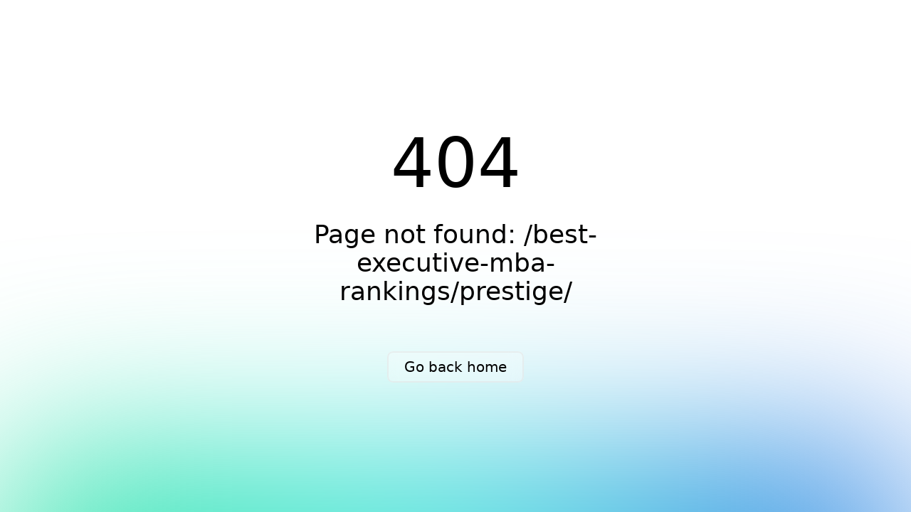

--- FILE ---
content_type: text/html;charset=utf-8
request_url: https://ivyexec.com/best-executive-mba-rankings/prestige/
body_size: 1259
content:
<!DOCTYPE html><html  data-capo=""><head><meta charset="utf-8">
<meta name="viewport" content="width=device-width, initial-scale=1">
<title>Ivy Exec</title>
<link nonce="TakGTQGCRq6m1YH31uKMZvW2" rel="stylesheet" href="https://use.fontawesome.com/releases/v5.14.0/css/all.css" integrity="sha384-HzLeBuhoNPvSl5KYnjx0BT+WB0QEEqLprO+NBkkk5gbc67FTaL7XIGa2w1L0Xbgc" crossorigin="anonymous">
<link nonce="TakGTQGCRq6m1YH31uKMZvW2" rel="stylesheet" href="https://cdn.jsdelivr.net/npm/remixicon@4.6.0/fonts/remixicon.css">
<link nonce="TakGTQGCRq6m1YH31uKMZvW2" rel="stylesheet" href="https://fonts.googleapis.com/css2?family=Montserrat:ital,wght@0,100;0,200;0,300;0,400;0,500;0,600;0,700;0,800;0,900;1,100;1,200;1,300;1,400;1,500;1,600;1,700;1,800;1,900&display=swap">
<link nonce="TakGTQGCRq6m1YH31uKMZvW2" integrity="sha384-LihlvhO84VWhuTh7cOHlxRPX7kBPQ6zH5srV2nTMdxE07DuCdYKyJ6eHUC30oQMN" rel="stylesheet" href="/_nuxt/entry.Dn9vm7X_.css">
<link nonce="TakGTQGCRq6m1YH31uKMZvW2" integrity="sha384-DoY6RnfeWa8xSqhtTbcDWgEYjw3KMVyRd8Q+F9BaN3Jf3sz9n6zLOyO2RWDvhm9t" rel="modulepreload" as="script" crossorigin href="/_nuxt/CPZqxVqS.js">
<link nonce="TakGTQGCRq6m1YH31uKMZvW2" rel="prefetch" as="script" crossorigin href="/_nuxt/BX2xPpxT.js">
<link nonce="TakGTQGCRq6m1YH31uKMZvW2" rel="prefetch" as="script" crossorigin href="/_nuxt/DQK0UXgB.js">
<link nonce="TakGTQGCRq6m1YH31uKMZvW2" rel="prefetch" as="script" crossorigin href="/_nuxt/CLVlkjMm.js">
<link nonce="TakGTQGCRq6m1YH31uKMZvW2" rel="prefetch" as="script" crossorigin href="/_nuxt/DedxGr8_.js">
<link nonce="TakGTQGCRq6m1YH31uKMZvW2" rel="prefetch" as="script" crossorigin href="/_nuxt/d5k4T7hs.js">
<link nonce="TakGTQGCRq6m1YH31uKMZvW2" rel="prefetch" as="script" crossorigin href="/_nuxt/S_u6kjaE.js">
<link nonce="TakGTQGCRq6m1YH31uKMZvW2" rel="prefetch" as="script" crossorigin href="/_nuxt/CwNClU9Y.js">
<link nonce="TakGTQGCRq6m1YH31uKMZvW2" rel="prefetch" as="script" crossorigin href="/_nuxt/LlP4Fic7.js">
<link nonce="TakGTQGCRq6m1YH31uKMZvW2" rel="prefetch" as="script" crossorigin href="/_nuxt/DiWdkzBf.js">
<link nonce="TakGTQGCRq6m1YH31uKMZvW2" rel="prefetch" as="script" crossorigin href="/_nuxt/DSJknFgB.js">
<link nonce="TakGTQGCRq6m1YH31uKMZvW2" rel="prefetch" as="script" crossorigin href="/_nuxt/DNuV0JfG.js">
<link nonce="TakGTQGCRq6m1YH31uKMZvW2" rel="prefetch" as="script" crossorigin href="/_nuxt/ppGfJEpf.js">
<link nonce="TakGTQGCRq6m1YH31uKMZvW2" rel="prefetch" as="script" crossorigin href="/_nuxt/Br3YZhvB.js">
<link nonce="TakGTQGCRq6m1YH31uKMZvW2" rel="prefetch" as="script" crossorigin href="/_nuxt/DyANHtJq.js">
<link nonce="TakGTQGCRq6m1YH31uKMZvW2" rel="prefetch" as="script" crossorigin href="/_nuxt/CuLEGVCR.js">
<link nonce="TakGTQGCRq6m1YH31uKMZvW2" rel="prefetch" as="script" crossorigin href="/_nuxt/BP4VPjd2.js">
<link nonce="TakGTQGCRq6m1YH31uKMZvW2" rel="prefetch" as="script" crossorigin href="/_nuxt/CQSwJvfM.js">
<link nonce="TakGTQGCRq6m1YH31uKMZvW2" rel="prefetch" as="script" crossorigin href="/_nuxt/BY6oqcC7.js">
<link nonce="TakGTQGCRq6m1YH31uKMZvW2" rel="prefetch" as="script" crossorigin href="/_nuxt/B2xcEpVH.js">
<link nonce="TakGTQGCRq6m1YH31uKMZvW2" rel="prefetch" as="script" crossorigin href="/_nuxt/Djoc9usT.js">
<link nonce="TakGTQGCRq6m1YH31uKMZvW2" rel="prefetch" as="script" crossorigin href="/_nuxt/CT5Fhx2_.js">
<link nonce="TakGTQGCRq6m1YH31uKMZvW2" rel="prefetch" as="script" crossorigin href="/_nuxt/CbIHEa9n.js">
<link nonce="TakGTQGCRq6m1YH31uKMZvW2" rel="prefetch" as="script" crossorigin href="/_nuxt/B2IaVzYl.js">
<link nonce="TakGTQGCRq6m1YH31uKMZvW2" rel="prefetch" as="script" crossorigin href="/_nuxt/n9feaP5d.js">
<link nonce="TakGTQGCRq6m1YH31uKMZvW2" rel="prefetch" as="script" crossorigin href="/_nuxt/xrvrVXEk.js">
<link nonce="TakGTQGCRq6m1YH31uKMZvW2" rel="prefetch" as="script" crossorigin href="/_nuxt/ByTVi6W5.js">
<link nonce="TakGTQGCRq6m1YH31uKMZvW2" rel="prefetch" as="script" crossorigin href="/_nuxt/WKLkICYP.js">
<link nonce="TakGTQGCRq6m1YH31uKMZvW2" rel="prefetch" as="script" crossorigin href="/_nuxt/DwolBS1v.js">
<link nonce="TakGTQGCRq6m1YH31uKMZvW2" rel="prefetch" as="style" crossorigin href="/_nuxt/developers.CF2AIjNY.css">
<link nonce="TakGTQGCRq6m1YH31uKMZvW2" rel="prefetch" as="script" crossorigin href="/_nuxt/42HaQfGB.js">
<link nonce="TakGTQGCRq6m1YH31uKMZvW2" rel="prefetch" as="script" crossorigin href="/_nuxt/BnyCcob6.js">
<link nonce="TakGTQGCRq6m1YH31uKMZvW2" rel="prefetch" as="script" crossorigin href="/_nuxt/mnJo9Hd4.js">
<link nonce="TakGTQGCRq6m1YH31uKMZvW2" rel="prefetch" as="script" crossorigin href="/_nuxt/KAEjrIlW.js">
<link nonce="TakGTQGCRq6m1YH31uKMZvW2" rel="prefetch" as="script" crossorigin href="/_nuxt/CUqgkgOz.js">
<link nonce="TakGTQGCRq6m1YH31uKMZvW2" rel="prefetch" as="script" crossorigin href="/_nuxt/CbsY2JJ5.js">
<link nonce="TakGTQGCRq6m1YH31uKMZvW2" rel="prefetch" as="script" crossorigin href="/_nuxt/CPwiasq6.js">
<link nonce="TakGTQGCRq6m1YH31uKMZvW2" rel="prefetch" as="script" crossorigin href="/_nuxt/XFdTZ1PQ.js">
<link nonce="TakGTQGCRq6m1YH31uKMZvW2" rel="prefetch" as="script" crossorigin href="/_nuxt/soNN1xzk.js">
<link nonce="TakGTQGCRq6m1YH31uKMZvW2" rel="prefetch" as="style" crossorigin href="/_nuxt/error-404.CCrKRS3i.css">
<link nonce="TakGTQGCRq6m1YH31uKMZvW2" rel="prefetch" as="script" crossorigin href="/_nuxt/Bl126XpM.js">
<link nonce="TakGTQGCRq6m1YH31uKMZvW2" rel="prefetch" as="style" crossorigin href="/_nuxt/error-500.C6AJhnPD.css">
<link nonce="TakGTQGCRq6m1YH31uKMZvW2" rel="prefetch" as="script" crossorigin href="/_nuxt/CRuuuD3Z.js">
<meta name="description" content="Ivy exec desc">
<link nonce="TakGTQGCRq6m1YH31uKMZvW2" rel="icon" type="image/x-icon" href="https://storage.googleapis.com/ivyexec-dev/images/global/favicon.png">
<script nonce="TakGTQGCRq6m1YH31uKMZvW2" integrity="sha384-DoY6RnfeWa8xSqhtTbcDWgEYjw3KMVyRd8Q+F9BaN3Jf3sz9n6zLOyO2RWDvhm9t" type="module" src="/_nuxt/CPZqxVqS.js" crossorigin></script>
<script nonce="TakGTQGCRq6m1YH31uKMZvW2" id="unhead:payload" type="application/json">{"title":"Ivy Exec"}</script></head><body><div id="__nuxt"></div><div id="teleports"></div><script nonce="TakGTQGCRq6m1YH31uKMZvW2" type="application/json" id="__NUXT_DATA__" data-ssr="false">[{"serverRendered":1},false]</script>
<script nonce="TakGTQGCRq6m1YH31uKMZvW2">window.__NUXT__={};window.__NUXT__.config={public:{companiesSiteUrl:"https://ivyexec.com",i18n:{baseUrl:"",defaultLocale:"",defaultDirection:"ltr",strategy:"prefix_except_default",lazy:false,rootRedirect:"",routesNameSeparator:"___",defaultLocaleRouteNameSuffix:"default",skipSettingLocaleOnNavigate:false,differentDomains:false,trailingSlash:false,configLocales:[],locales:{},detectBrowserLanguage:{alwaysRedirect:false,cookieCrossOrigin:false,cookieDomain:"",cookieKey:"i18n_redirected",cookieSecure:false,fallbackLocale:"",redirectOn:"root",useCookie:true},experimental:{localeDetector:"",switchLocalePathLinkSSR:false,autoImportTranslationFunctions:false},multiDomainLocales:false},gtag:{enabled:true,initMode:"auto",id:"G-PMLHQ4KDMW",initCommands:[],config:{},tags:[],loadingStrategy:"defer",url:"https://www.googletagmanager.com/gtag/js"}},app:{baseURL:"/",buildId:"e855aada-b9ed-4271-a9b7-76fa6de4e2e8",buildAssetsDir:"/_nuxt/",cdnURL:""}}</script></body></html>

--- FILE ---
content_type: text/css; charset=utf-8
request_url: https://ivyexec.com/_nuxt/error-404.CCrKRS3i.css
body_size: 453
content:
.spotlight[data-v-922baad2]{background:linear-gradient(45deg,#00dc82,#36e4da 50%,#0047e1);bottom:-30vh;filter:blur(20vh);height:40vh}.gradient-border[data-v-922baad2]{-webkit-backdrop-filter:blur(10px);backdrop-filter:blur(10px);border-radius:.5rem;position:relative}@media (prefers-color-scheme:light){.gradient-border[data-v-922baad2]{background-color:#ffffff4d}.gradient-border[data-v-922baad2]:before{background:linear-gradient(90deg,#e2e2e2,#e2e2e2 25%,#00dc82,#36e4da 75%,#0047e1)}}@media (prefers-color-scheme:dark){.gradient-border[data-v-922baad2]{background-color:#1414144d}.gradient-border[data-v-922baad2]:before{background:linear-gradient(90deg,#303030,#303030 25%,#00dc82,#36e4da 75%,#0047e1)}}.gradient-border[data-v-922baad2]:before{background-size:400% auto;border-radius:.5rem;bottom:0;content:"";left:0;-webkit-mask:linear-gradient(#fff 0 0) content-box,linear-gradient(#fff 0 0);mask:linear-gradient(#fff 0 0) content-box,linear-gradient(#fff 0 0);-webkit-mask-composite:xor;mask-composite:exclude;opacity:.5;padding:2px;position:absolute;right:0;top:0;transition:background-position .3s ease-in-out,opacity .2s ease-in-out;width:100%}.gradient-border[data-v-922baad2]:hover:before{background-position:-50% 0;opacity:1}.fixed[data-v-922baad2]{position:fixed}.left-0[data-v-922baad2]{left:0}.right-0[data-v-922baad2]{right:0}.z-10[data-v-922baad2]{z-index:10}.z-20[data-v-922baad2]{z-index:20}.grid[data-v-922baad2]{display:grid}.mb-16[data-v-922baad2]{margin-bottom:4rem}.mb-8[data-v-922baad2]{margin-bottom:2rem}.max-w-520px[data-v-922baad2]{max-width:520px}.min-h-screen[data-v-922baad2]{min-height:100vh}.w-full[data-v-922baad2]{width:100%}.flex[data-v-922baad2]{display:flex}.cursor-pointer[data-v-922baad2]{cursor:pointer}.place-content-center[data-v-922baad2]{place-content:center}.items-center[data-v-922baad2]{align-items:center}.justify-center[data-v-922baad2]{justify-content:center}.overflow-hidden[data-v-922baad2]{overflow:hidden}.bg-white[data-v-922baad2]{--un-bg-opacity:1;background-color:rgb(255 255 255/var(--un-bg-opacity))}.px-4[data-v-922baad2]{padding-left:1rem;padding-right:1rem}.px-8[data-v-922baad2]{padding-left:2rem;padding-right:2rem}.py-2[data-v-922baad2]{padding-bottom:.5rem;padding-top:.5rem}.text-center[data-v-922baad2]{text-align:center}.text-8xl[data-v-922baad2]{font-size:6rem;line-height:1}.text-xl[data-v-922baad2]{font-size:1.25rem;line-height:1.75rem}.text-black[data-v-922baad2]{--un-text-opacity:1;color:rgb(0 0 0/var(--un-text-opacity))}.font-light[data-v-922baad2]{font-weight:300}.font-medium[data-v-922baad2]{font-weight:500}.leading-tight[data-v-922baad2]{line-height:1.25}.font-sans[data-v-922baad2]{font-family:ui-sans-serif,system-ui,-apple-system,BlinkMacSystemFont,Segoe UI,Roboto,Helvetica Neue,Arial,Noto Sans,sans-serif,Apple Color Emoji,Segoe UI Emoji,Segoe UI Symbol,Noto Color Emoji}.antialiased[data-v-922baad2]{-webkit-font-smoothing:antialiased;-moz-osx-font-smoothing:grayscale}@media (prefers-color-scheme:dark){.dark\:bg-black[data-v-922baad2]{--un-bg-opacity:1;background-color:rgb(0 0 0/var(--un-bg-opacity))}.dark\:text-white[data-v-922baad2]{--un-text-opacity:1;color:rgb(255 255 255/var(--un-text-opacity))}}@media (min-width:640px){.sm\:px-0[data-v-922baad2]{padding-left:0;padding-right:0}.sm\:px-6[data-v-922baad2]{padding-left:1.5rem;padding-right:1.5rem}.sm\:py-3[data-v-922baad2]{padding-bottom:.75rem;padding-top:.75rem}.sm\:text-4xl[data-v-922baad2]{font-size:2.25rem;line-height:2.5rem}.sm\:text-xl[data-v-922baad2]{font-size:1.25rem;line-height:1.75rem}}


--- FILE ---
content_type: text/javascript; charset=utf-8
request_url: https://ivyexec.com/_nuxt/soNN1xzk.js
body_size: 5812
content:
const e="Ivy Exec",t="Home",i="Name",s="Link",a="Next",o="Previous",r="Clear",n="will be deleted!",l="Are you sure?",c="Confirm",d="Category",_="Date",u="Start Date",m="Start Time",p="End Time",y="Create",g="Edit",b="Add New",h="Upload",f="Upload avatar image",w="Description",v="Short Description",S="Full Description",k="Options",C="Search",A="Return To Editing",P="-",E="Yes",T="No",x="Back To Homepage",N="Back to search",j="Submit",L="Cancel",I={title_text_1:"Exclusive Career Content Mentors",title_text_2:"Online Classes",join_now:"Join Now",curated_jobs:"Curated Jobs",company_profiles:"Company Profiles",salary_data:"Salary Data",middle_text:"Ivy Exec carefully screens thousands of job openings to select opportunities uniquely matched to your career aspirations, as well as provide the intelligence you need to learn if a company is right for you.","1_on_1":"1-on-1 Mentors",advisors:"Advisors",find_a_mentor:"Find a mentor",online_classes:"Online Classes"},M={login:"Get Started",register:"Register",logout:"Sign out",email:"Your Email",password:"Your Password",i_agree:"I agree",remember:"Remember me",forgot_password:"Forgot Password?",reset_password:"Reset Your Password",enter_new_password:"Enter your new password.",new_password:"New password",retype_new_password:"Retype new password",dont_have_account:"Don't have an Ivy Exec account?",create_one:"Create one",forgot_password_email:"E-MAIL"},R={first_name:"First Name",last_name:"Last Name",your_first_name:"Your First Name",your_last_name:"Your Last Name",email:"Email",email_address:"Email Address",password:"Password",upload_resume:"Upload Resume",uploaded_resume:"Uploaded Resume",get_started:"Get Started",create_password:"Create Password",proceed_to_application:"Proceed to Application"},D={title:"Apply to this job and join Ivy Exec",subtitle:"Ivy Exec members get:",access_senior_level_jobs:"Access to 60,000+ senior-level job openings",opportunities:"Opportunities to join market research studies",dedicated_career:"A dedicated Career Advisor",career_growth:"Exclusive career growth courses and content"},F={profile:"Profile",first_name:"First Name",last_name:"Last Name",email_address:"Email Address",password:"Password",new_password:"New Password",confirm_new_password:"Confirm New Password",sign_up:"Sign Up"},O={home:"Home",home_prof:"prof",home_admin:"admin",jobs_companies:"Jobs & Companies",career_advice:"Career Advice",market_insights:"Market Insights",higher_education:"Higher Education",dev_docs:"Documentation for developers",sign_in:"Sign in",no_notifications:"No new notifications",first_page:"Go to First Page",last_page:"Go to Last Page"},U={subscribe_to_newsletter_text:"Subscribe to our newsletter and get best suggestions to help your career.",your_email:"Your Email",subscribe:"Subscribe",jobs:"Jobs",latest_jobs:"Latest Jobs",executive_jobs:"Executive Jobs",vice_president_jobs:"Vice President Jobs",director_jobs:"Director Jobs",companies_hiring:"Companies Hiring",for_companies:"For Companies",talk_to_experts:"Talk to Experts",higher_education:"Higher Education",claim_your_company_profile:"Claim Your Company Profile",career_advancement:"Career Advancement",resume_help:"Resume Help",coaching_services:"Coaching Services",market_insights:"Market Insights",about_us:"About Us",team:"Team",careers:"Careers",partners:"Partners",success_stories:"Success Stories",contact_us:"Contact Us",faqs:"FAQs",career_advice:"Career Advice",blog:"Blog",online_classes:"Online Classes",education:"Education",top_emba_rankings:"Top EMBA Rankings",pricacy_policy:"Privacy Policy",terms_of_use:"Terms of Use",cookie_policy:"Cookie Policy",your_privacy_choices:"Your Privacy Choices",all_rights_reserved:"IvyExec Inc. All Rights Reserved"},B={welcome_back:"Welcome back to",login_text:"Hi { UserName }, sign in to discover new things."},W={admin_logo:"admin",create:"Create",create_search:"Create / Search",notifications:"Notifications",webinars:"Webinars",team_members:"Team Members",list:"List",overview:"Overview",audience_builder:"Audience Builder",list_view:"List view",skills:"Skills",admin_user_access:"Admin User Access"},J={name:"Notification name",create_new:"Create New",search:"Search",add_content:"Add content",button_options:"Button Options",button_example:"Ex. Upgrade here",promo:"Promo",content:"Content",content_type:"Content type",content_type_options:"Content type options",higher_education:"Higher Education",other:"Other",market_research:"Market Research",membership:"Membership",settings:"Settings",deploy:"Deployment settings",trial_period:"Trial period",audience:"Audience Segmentation",filter:"Filter",notifications_list:"Notifications list",filtered_notifications:"Filtered Notifications",clear_form:"Clear form",the_notification:"The notification",will_be_deleted:"will be deleted!",clear:"Clear",example:"Promo notification",date_to_date:"Select from-to date",audience_id:"Start typing to search",type_name:"Type notification name",status:"Status",status_options:"Status options",search_list_select:"Search Lists to select"},Y={webinars:"Webinars",webinar:"Webinar",create_new:"Create New",filtered_webinars:"Filtered Webinars",presenter_information:"Presenter Information",presenter_name:"Presenter Name",presenter_title:"Presenter Title",organization:"Organization",organization_example:"Ex. Ivyexec",presenter_photo:"Presenter Photo",will_be_deleted:"will be deleted!",presenter:"Presenter",presenter_example:"Ex. John Doe",presenter_title_example:"Ex. professor of science",presenters:"Presenters",about_presenter:"About the Presenter",about_presenters:"About the Presenters",registration_type:"Registration Type",recording_url:"Webinar Recording URL",on_site_registration_form:"On-Site Registration Form",trailer_url:"Webinar Trailer URL",external_registration_link:"External Registration Link",all_access:"All Access Only Webinar",hide_webinar:"Hide Webinar from List",additional_presenter:"Add Additional Presenter",categories_label:"Webinar Categories",status:"Status",categories_options:"Webinar Categories Options",status_options:"Webinar Status Options",name:"Webinar Name",filter:"Webinar Filter",type_name:"Type Name",title:"Online Classes",subtitle:"Attend a live class or browse our full archive of classes from best-selling authors, Nobel Prize winners, and top experts in their field.",categories:{advance:"Advance","career-transition":"Career Transition",communicate:"Communicate","executive-education":"Executaive Education",interview:"Interview","job-search":"Job Search",leadership:"Leadership",manage:"Manage",mentor:"Mentor",network:"Network","personal-brand":"Personal Brand",resume:"Resume"}},H={team_member:"Team Member",team_members:"Team Members",create_member:"Create Member",edit_member:"Edit Member",add_new_team_member:"Add New Team Member",edit_team_member:"Edit Team Member",save_order:"Save Order",name:"Name",full_name:"Full name",position:"Position",position_title:"Position title",team:"Team",select_team:"Select team",linkedin_profile:"Linkedin profile",enter_linkedin_url:"Enter linkedin url",email:"Email",enter_email:"Enter email",description:"Description",enter_description:"Enter description",main_image:"Main Image",rollover_image:"Rollover Image (optional)"},z={skill_name:"Skill Name",set_as_category_skill:"Set as category skill",category_skill:"Category Skill",skill_type:"Skill Type",create_skill:"Create Skill",create_new_skill:"Create New Skill",edit_skill:"Edit Skill",uncheck_skill_as_category:"You are removing {skillName} as a category skill. This action will detach 5 sub-skills from the Salesforce category",save_skill:"Save Skill",cannot_delete_category:"{skillName} is currently a category skill which cannot be deleted",edit_before_delete:" If you would still like to delete this skill, please edit it first and remove it as a category skill",delete_skill:"Delete Skill",delete_skill_title:"Delete Skill?",number_user_efect:"Are you sure you want to delete? This action will affect {numberOfUser} users.",please_remap:" Please remap it to an existing category so we don't lose precious data!",remap_skill_to:"Remap skill to",remap_note:" Note: All users with this skill will be tagged with the remapped skill instead.",delete_skill_continue:"Continue",reattach_sub_skills:"Reattach Sub-Skills",see_all_skills:"See All Skills"},G={audience_builder:"Audience Builder",list:"List:",created_by:"Created by:",list_size:"List size:",back_to_all_lists:"Back to all lists",build_the_list:"Build the List",select_all:"Select All",total_members_found:"Total members found",save_to_list:"Save to list",select_this_page:"Select this page",past:"Other experiences",current:"Current",linkedin_profile:"Linkedin Profile",at:"at",create_new_list:"Create New List",total_lists_found:"Total lists found:",list_name_column:"Name",members_column:"Members",associated_sf_project_column:"Associated SF Project Column",date_created_column:"Date Created Column",reset_filters:"Reset Filters",user_type:"User Type",email_preference:"Email Preference",keywords:"Keywords",supports_boolean_operators:"(Supports Boolean Operators)",location:"Location",industry:"Industry",function:"Function",functions:"Functions",security_clearance:"Security Clearance",current_sallary_bracket:"Current Salary Bracket",current_position_level:"Current Position Level",skills:"Skills",professional_experience:"Professional Experience",job_title:"Job Title",employer_name:"Employer Name",company_size:"Company Size",years_of_experience:"Years Of Experience",year_of_graduation:"Year Of Graduation",list_inclusion:"List Inclusion",basic_search:"Basic Search",advanced_search:"Advanced Search",create_list:"Create List",continue_building:"Continue Building",hold_on:"Hold on!",zero_users_selected:"0 users have been selected. Go back to your search an select the ones you want to save to this list.",save_selected_users_title:"Saving your selected users? Search and choose a list below.",cant_find_list:"Can't find this list. Create new one?",mailing_lists:"Mailing Lists",it_decision_makers:"IT Decision Makers",about:"About",notes:"Notes",languages:"Languages",country:"Country",education:"Education",areas_of_expertise:"Areas of Expertise",additional_information:"Additional information",current_industries:"Current Industries",former_industries:"Former Industries",industries:"Industry",specialities:"Specialities",type_of_position:"Type Of Position",gender:"Gender",private:"Private",ethnicity:"Ethnicity",willingless_to_travel:"Willingness to Travel",work_permit:"Work Permit",make_profile_visible:"Would you like your profile to be visible to potential employers?",additional_skills:"Additional Skills",more_about_me:"More About Me",media_mentions:"Media Mentions",my_sites:"My Sites",publications:"Publications",associated_audience_lists:"Associated audience lists",date_added_to_list:"Date Added to List:",date_joined_from:"Date joined from",date_joined_to:"Date joined to",date_updated_from:"Date updated from",date_updated_to:"Date updated to",from:"From",to:"To",date_filters:"Date Filters",personal_information:"Personal Information",first_name:"First Name",last_name:"Last Name",email:"Email",user_id:"User ID",special_regions:"Special Regions",position_level:"Seniority Level",years_in_current_company:"Years in current company",position_type:"Position Type",salary_range:"Salary Range",degree:"Degree",institution:"Institution",other_institutions:"Other Institutions",enter_query:"Enter Query",start_typing:"Start Typing To Search",search_the_list:"Start typing to search existing lists or create a new one ",audience_list:"Audience list",will_be_deleted:"will be deleted",total_users_selected:"Total user selected",edit_list:"Build the list",search_list_below:"Saving selected users? Search for an existing list or create a new one. ",full_profile_details:"Full profile details",building_for_list:"Building for List",new_list:"New",list_name:"List Name",users_added:"users added",new_list_created:"Save users in the new list",current_list_save:"Save users in the current list",current_list_edit:"Save users in another list",cant_find_this_list:"Can't find this list. Create new one?",no_location_found:"Can't find this location. Try new one?",start_typing_to_search_location:"Start typing to find location",start_typing_to_search_list:"Start typing to find the list",associate_with_salesforce:"Associate with Salesforce project",no_location:"There is no current position",no_primary_industry:"There is no primary industry functions",confirmation_msg:"Are you sure you want to create an empty list? You can add users to it later.",create_empty_list:"Yes, create empty list",continue_building_list:"No, continue building the list",email_validity:"Email Validity",email_valid:"Email Valid",email_invalid:"Email Invalid",confirmation_msg_edit:"Professionals with invalid email addresses will not be included in the saved list. This ensures the quality and deliverability of your email campaigns. Do you wish to proceed?"},V={admin_users:"Admin Users",admin_users_edit:"Admin Users Edit",admin_users_create:"Create New Admin User",admin_users_profile:"Admin User Profile",add_new:"Add New",create:"Create",edit:"Edit",search:"Search",total_admins_found:"Total admin users found:"},q={title:"Jobs and Market Research Studies",subtitle:"Search full-time jobs and paid market research studies.",be_an_early_applicant:"Be an early applicant",days_ago:"days ago",apply_now:"Apply now",apply:"Apply",applied:"Applied",apply_upgrade:"Upgrade to Apply",job:"Job",paid_consult:"Paid Consult",see_all_new_jobs:"See all new jobs",jobs_and_paid_consults:"Jobs and Paid Consults",keywords:"Keyword",enter_location:"Location",industry:"Industry",position_type:"Opportunity Type",compensation:"Compensation",opportunity_type:"Opportunity Type",methodology:"Methodology",deadline:"Deadline",start_the_survey:"Start the Survey",suggested_searches:"Suggested searches",free_all_access_trial:"Free all access trial",free_all_access_trial_description:"We do the heavy-lifting for you – identifying job openings uniquely matched to your skills and goals",paid_consults:"Paid Consults",career_advice:"Career Advice",upcoming_live_classes:"Upcoming Live Classes",view_more_paid_consults:"View more Paid Consults",view_more_career_advice:"View more Career Advice",view_more_live_classes:"View more Live Classes",related_jobs:"Related Jobs",related_paid_consults:"Related Paid Consults",show_more_design_jobs:"Show more Design Jobs",see_all_active_paid_consults:"See all active Paid Consults"},K={attend_for_free:"Attend for free",about_the_class:"About the class",about_the_presenter:"About the Presenter",about_the_presenters:"About the Presenters",similar_classes:"Similar Classes",sign_up:"Sign Up",paid_consultations_title:"Get Paid to Share Your Expertise",paid_consultations_desc:"Help shape the future of business through market research studies.",see_paid_consultations:"See Research Studies"},Q={this_language:"Sorry, but we couldn't find this language. Try again?",this_result:"Sorry, but we couldn't find this result. Try again?",blogs:"Sorry, but we couldn't find any blogs.",admin:"Sorry, but we couldn't find this admin. Try again?",privilege:"Sorry, but we couldn't find this privilege. Try again?",member_exclusive_blog:"Sorry, but we couldn't find any member exclusive blogs.",blog_category:"Sorry, but we couldn't find any blogs in this category.",online_classes:"Sorry, but we couldn't find any online classes.",curated_jobs:"Sorry, but we couldn't find any curated jobs.",curated_projects:"Sorry, but we couldn't find any curated projects.",related_jobs:"Sorry, but we couldn't find any related jobs.",related_projects:"Sorry, but we couldn't find any related paid consults.",paid_consults:"Sorry, we couldn't find any paid consults at this time.",function:"Sorry, but we couldn't find this function. Try again?",industry:"Sorry, but we couldn't find this industry. Try again?",degree:"Sorry, but we couldn't find this degree. Try again?",institution:"Sorry, but we couldn't find this institution. Try again?",client:"Sorry, but we couldn't find this client. Try again?"},X={404:{error_occured:"A 404 error occurred!",page_not_found:"Page not found.",go_back:"Go Back",or_visit_our:"Or visit our",homepage:"Homepage."},ivy_exec:e,home:t,name:i,link:s,next:a,previous:o,clear:r,delete:"Delete",will_be_deleted:n,are_you_sure:l,confirm:c,category:d,date:_,start_date:u,start_time:m,end_time:p,create:y,edit:g,add_new:b,upload:h,avatar_upload:f,descriptions:w,short_descriptions:v,full_descriptions:S,options:k,search:C,return_to_editing:A,"n/a":"N/A",none:P,yes:E,no:T,back_to_homepage:x,back_to_search:N,new:"New",submit:j,cancel:L,homepage:I,authenticate:M,register:R,register_card:D,profile:F,navigation:O,footer:U,login:B,admin:W,notifications:J,webinars:Y,team:H,skill:z,audience_builder:G,admin_user_access:V,jobs:q,classes:K,no_results:Q},Z=()=>({legacy:!1,locale:"en",messages:{en:X}});export{Z as default};


--- FILE ---
content_type: text/javascript; charset=utf-8
request_url: https://ivyexec.com/_nuxt/B2xcEpVH.js
body_size: -277
content:
import{_ as t,c as e,o as r,t as o}from"./CPZqxVqS.js";const c={props:{msg:String},computed:{getMsg(){return this.msg.includes("_")?this.msg.replace("_"," "):this.msg}}},n={class:"a-error-msg"};function _(a,i,p,g,m,s){return r(),e("div",n,o(s.getMsg),1)}const d=t(c,[["render",_]]);export{d as _};


--- FILE ---
content_type: text/javascript; charset=utf-8
request_url: https://ivyexec.com/_nuxt/D8DwKHXm.js
body_size: 381
content:
import{_ as f,a as x,b as v,c as C,d as A,e as N,f as w,g as j,h as I,i as O}from"./CyM3PHoO.js";import{_ as U}from"./QQQhkPET.js";import{_ as V}from"./DCaJR-aL.js";import{_ as k}from"./HX04rxfp.js";import{_ as B,m as E,i as G,c as T,b as o,a as t,N as M,s as L,o as R}from"./CPZqxVqS.js";import{d as S}from"./Bh_rNy75.js";import"./BY6oqcC7.js";import"./B2xcEpVH.js";import"./DNuV0JfG.js";import"./DSJknFgB.js";import"./BP4VPjd2.js";import"./9bBHPz2Z.js";import"./BSfHiMfV.js";import"./Br3YZhvB.js";import"./N5MyXhsy.js";import"./DyANHtJq.js";const $={head:S,data(){return{NAVIGATION:M,isUserLogged:!1,jobs:["Executive-Level","Top Companies for Compensation","Director","Most Recent","Vice President","Companies Hiring","Top Companies for Culture"]}},computed:{...G({upcomingClasses:"webinars/getUpcomingClasses",blogs:"blogs/homepageMostRecent"})},mounted(){this.getUpcomingClasses(),this.getBlogs()},methods:{...E({getUpcomingClasses:"webinars/getUpcomingClasses",getBlogs:"blogs/getMostRecent"})}},y={class:"p-homepage"},H={class:"container"},P={class:"t-feedback"},D={class:"container"},q={class:"container"},z={class:"bg-light"},F={class:"container"},J={class:"t-blog"},K={class:"row"},Q={class:"col-12"},W={class:"col-12"};function X(n,Y,Z,oo,e,to){const s=v,_=U,c=f,a=C,i=A,m=N,p=w,r=L("t-company-data"),l=j,d=I,g=O,u=x,h=V,b=k;return R(),T("main",y,[o(s),t("div",H,[o(_,{"btn-text":"Sign Up","btn-path":`${e.NAVIGATION.register}?ref=homepage_mi&promo=welcome`},null,8,["btn-path"]),o(c,{jobs:e.jobs},null,8,["jobs"])]),t("div",P,[t("div",D,[o(a)])]),t("div",q,[o(i),o(m),o(p),o(r),o(l),o(d)]),o(g,{refCode:"homepage_bottom"}),t("div",z,[t("div",F,[o(u,{upcomingClasses:n.upcomingClasses},null,8,["upcomingClasses"]),t("section",J,[t("div",K,[t("div",Q,[o(h,{title:"Latest Career Advice",path:e.NAVIGATION.career_advice},null,8,["path"])]),t("div",W,[o(b,{items:n.blogs,"component-name":"m-blog-card",numberOfShow:3},null,8,["items"])])])])])])])}const xo=B($,[["render",X]]);export{xo as default};


--- FILE ---
content_type: text/javascript; charset=utf-8
request_url: https://ivyexec.com/_nuxt/BSfHiMfV.js
body_size: -244
content:
import{_ as i,c as n,o as s,a,k as m,aJ as c}from"./CPZqxVqS.js";const d="576px",_="786px",l="992px",r={props:{defaultImage:String,alt:String,smImage:String,smWidth:{type:String,default:d},mdImage:String,mdWidth:{type:String,default:_},lgImage:String,lgWidth:{type:String,default:l}},data(){return{CLOUD_IMAGES:c}}},g=["media","srcset"],o=["media","srcset"],u=["media","srcset"],I=["src","alt"];function S(h,f,e,E,t,x){return s(),n("div",null,[a("picture",null,[e.smImage?(s(),n("source",{key:0,media:`(min-width: ${e.smWidth})`,srcset:`${t.CLOUD_IMAGES}/${e.smImage}`},null,8,g)):m("",!0),e.mdImage?(s(),n("source",{key:1,media:`(min-width: ${e.mdWidth})`,srcset:`${t.CLOUD_IMAGES}/${e.mdImage}`},null,8,o)):m("",!0),e.lgImage?(s(),n("source",{key:2,media:`(min-width: ${e.lgWidth})`,srcset:`${t.CLOUD_IMAGES}/${e.lgImage}`},null,8,u)):m("",!0),a("img",{src:`${t.CLOUD_IMAGES}/${e.defaultImage}`,alt:e.alt},null,8,I)])])}const k=i(r,[["render",S]]);export{k as _};


--- FILE ---
content_type: text/javascript; charset=utf-8
request_url: https://ivyexec.com/_nuxt/CyM3PHoO.js
body_size: 6272
content:
import{_ as O}from"./BY6oqcC7.js";import{_,c as a,o as r,a as e,b as i,d as l,aJ as f,p as w,r as I,w as u,t as h,N as v,s as x,g as M,ab as T,br as G,bs as N}from"./CPZqxVqS.js";import{_ as A}from"./DNuV0JfG.js";import{_ as S}from"./DSJknFgB.js";import{_ as D}from"./BP4VPjd2.js";import{T as U,U as j}from"./9bBHPz2Z.js";import{_ as R}from"./BSfHiMfV.js";import{_ as V}from"./DCaJR-aL.js";import{_ as P}from"./Br3YZhvB.js";const J={data(){return{CLOUD_IMAGES:f}}},F={class:"t-header"},q=["srcset"],B=["src"],K={class:"container"},Y={class:"row"},H={class:"col-12"},z={class:"d-flex flex-wrap justify-content-center align-items-center d-md-none company-logo"},W={class:"d-flex flex-wrap justify-content-center align-items-center"},X=["src"],Q=["src"],Z={class:"d-flex flex-wrap justify-content-center align-items-center"},ee=["src"],se=["src"],oe=["src"],te=["src"],ne=["src"];function ie(t,s,n,c,o,p){const d=O;return r(),a("header",F,[e("picture",null,[e("source",{media:"(min-width:650px)",srcset:`${o.CLOUD_IMAGES}/homepage/header-bg-desktop.webp`},null,8,q),e("img",{src:`${o.CLOUD_IMAGES}/homepage/header-bg-mobile.webp`,class:"t-header-bg",alt:"ivy bg"},null,8,B)]),e("div",K,[e("div",Y,[e("div",H,[s[0]||(s[0]=e("h1",null,[l(" Your source for executive "),e("br"),l(" jobs, career support, and "),e("br"),l(" market research studies ")],-1)),i(d,{"ref-code":"homepage_middle"}),s[1]||(s[1]=e("p",{class:"subscribe-subtitle"},"4,240 executive jobs added in the last week!",-1)),s[2]||(s[2]=e("p",{class:"companies-subtitle"},"Featured In",-1)),e("div",z,[e("div",W,[e("img",{width:"64",height:"18",class:"img-fluid",src:`${o.CLOUD_IMAGES}/homepage/companies-logos/forbes-logo-white.svg`,alt:"Forbes logo"},null,8,X),e("img",{width:"102",height:"15",class:"img-fluid",src:`${o.CLOUD_IMAGES}/homepage/companies-logos/new-york-times-logo-white.svg`,alt:"New York Times logo"},null,8,Q)]),e("div",Z,[e("img",{width:"68",height:"19",class:"img-fluid",src:`${o.CLOUD_IMAGES}/homepage/companies-logos/reuters-logo-white.svg`,alt:"reuters logo"},null,8,ee),e("img",{width:"66",height:"16",class:"img-fluid",src:`${o.CLOUD_IMAGES}/homepage/companies-logos/bloomberg-logo-white.svg`,alt:"bloomberg logo"},null,8,se),e("img",{width:"54",height:"32",class:"img-fluid",src:`${o.CLOUD_IMAGES}/homepage/companies-logos/USA-today-logo-white.svg`,alt:"USA today logo"},null,8,oe),e("img",{width:"32",height:"32",class:"img-fluid",src:`${o.CLOUD_IMAGES}/homepage/companies-logos/CNBC-logo-white.svg`,alt:"CNBC logo"},null,8,te)])]),e("img",{class:"company-logos d-none d-md-block",src:`${o.CLOUD_IMAGES}/homepage/companies-logos/all-companies-logos.webp`,alt:"companies image"},null,8,ne)])])])])}const Co=_(J,[["render",ie]]),re={props:{jobs:Array},data(){return{NAVIGATION:v,CLOUD_IMAGES:f}}},le={class:"t-job-search"},ae={class:"row row-cols-1 row-cols-lg-2"},de={class:"col order-1 order-lg-0"},ce=["src"],_e={class:"col"},me={class:"t-job-search-content"},ue={class:"row g-3 t-job-search-btns"};function pe(t,s,n,c,o,p){const d=A,b=S;return r(),a("section",le,[e("div",ae,[e("div",de,[e("img",{class:"t-job-search-img",src:`${o.CLOUD_IMAGES}/homepage/job-search.webp`,alt:"job search image"},null,8,ce)]),e("div",_e,[e("div",me,[s[1]||(s[1]=e("h6",null," Job Search ",-1)),s[2]||(s[2]=e("h2",null,[l(" Find "),e("span",null,"Hand Picked"),l(),e("br"),l(" Senior-Level Jobs ")],-1)),e("div",ue,[(r(!0),a(w,null,I(n.jobs,(g,$)=>(r(),a("div",{key:$,class:"col-auto"},[i(d,{class:"btn a-btn btn-white-coffee",to:`${o.NAVIGATION.job_and_research_studies_search}${g!=="Most Recent"&&g!=="Companies Hiring"?`?keywords=${g}`:""}`},{default:u(()=>[l(h(g),1)]),_:2},1032,["to"])]))),128))]),i(d,{to:o.NAVIGATION.job_and_research_studies_search,class:"a-link"},{default:u(()=>[s[0]||(s[0]=l(" See All Jobs ",-1)),i(b,{icon:"arrow-down"})]),_:1},8,["to"])])])])])}const xo=_(re,[["render",pe]]),he={props:{testimonial:{type:Object,required:!0}},data(){return{CLOUD_IMAGES:f}}},ge={class:"m-testimonial-card"},fe={class:"mt-auto"},be={class:"testimonial-rating"},ve={class:"d-flex justify-content-between align-items-center"},$e={class:"testimonial-date"},ye=["src"];function we(t,s,n,c,o,p){return r(),a("div",ge,[e("p",null,h(n.testimonial.comment),1),e("div",fe,[e("div",be,[(r(!0),a(w,null,I(n.testimonial.rating,d=>(r(),a("i",{key:d,class:"ri-star-fill"}))),128))]),e("div",ve,[e("div",null,[e("h5",null,h(n.testimonial.author),1),e("p",$e,h(n.testimonial.date),1)]),e("img",{src:`${o.CLOUD_IMAGES}/homepage/review-logos/${n.testimonial.from}.webp`,alt:"Logo"},null,8,ye)])])])}const Ie=_(he,[["render",we]]),Se={props:{slides:{type:Array,required:!0},id:{type:String,required:!0}},data(){return{currentSlide:0,dots:null}},watch:{slides(){this.createDots(),this.slideTo(this.currentSlide)}},mounted(){this.createDots(),this.slideTo(this.currentSlide)},methods:{createDots(){this.dots=document.querySelector(`#${this.id} .m-splide-dots`);for(let t=0;t<this.slides.length;t++){const s=document.createElement("div");s.classList.add("dot"),t===this.currentSlide&&s.classList.add("active"),this.dots.appendChild(s)}this.dots.addEventListener("click",t=>{if(t.target.classList.contains("dot")){const s=Array.from(this.dots.children).indexOf(t.target);this.$emit("dot-clicked",s),this.slideTo(s)}})},updateDots(){const t=this.dots.children;for(let s=0;s<t.length;s++){t[s].classList.remove("active","same","smaller","smallest");const n=Math.abs(s-this.currentSlide);n===0?t[s].classList.add("active"):n===1?t[s].classList.add("same"):n<=2?t[s].classList.add("smaller"):n<=4?t[s].classList.add("smallest"):t[s].style.display="none"}for(let s=this.currentSlide-2;s<=this.currentSlide+2;s++)s>=0&&s<this.slides.length&&(t[s].style.display="")},slideTo(t){this.currentSlide=t,this.updateDots()}}},Ce=["id"];function xe(t,s,n,c,o,p){return r(),a("div",{id:n.id,class:"m-splide"},[...s[0]||(s[0]=[e("div",{class:"m-splide-dots"},null,-1)])],8,Ce)}const ke=_(Se,[["render",xe]]),Ae=[{comment:"Ivy Exec has been fantastic to work with by providing outstanding expertise, engaging conversation, and fact finding analysis.",author:"Kent T.",date:"February 7, 2023",from:"google",rating:5},{comment:"Ivy Exec is a great source of information for everyone currently employed or seeking employment. The articles are short and informative and their free webinars are easy to access and well done!",author:"Lisa K.",date:"August 28, 2019",from:"better-business",rating:5},{comment:"Easy to work with and very thorough. It's obvious they know their stuff! Two thumbs up.",author:"Jill K.",date:"August 16, 2021",from:"google",rating:5},{comment:"I like the choice of the many professional online classes and webinars.",author:"Roland H.",date:"July 16, 2020",from:"better-business",rating:5},{comment:"Fantastic company to work with!  Great people, professional and courteous.  I would highly recommend them!",author:"Michelle S.",date:"February 3, 2021",from:"yelp",rating:5},{comment:"I've been a participant in several of Ivy Exec's studies and have really enjoyed participating. They are professional, well-organized and efficient throughout the process. And while you receive compensation, each time I've learned a bit more about myself.",author:"Laurie M.",date:"February 7, 2023",from:"google",rating:5},{comment:"Very professional and seamless process. I'd certainly appreciate the opportunity to work with Ivy Exec Inc. again!",author:"N. H.",date:"March 3, 2020",from:"better-business",rating:5},{comment:"Good, solid company, responsive to questions and inquiries.  Communication was excellent and I look forward to more surveys with them.",author:"Tal A.",date:"June 29, 2021",from:"yelp",rating:5},{comment:"Very professional group of organized individuals and leaders.",author:"Kirk Y.",date:"August 4, 2021",from:"google",rating:5},{comment:"Marketing survey was legit, professionally done, and payment was swift. Can't wait to do the next one.",author:"Adrian A.",date:"June 18, 2020",from:"better-business",rating:5},{comment:"Ivy Exec is a site with great job-description listings, and they also offer free resume consultations. If you are in an advanced stage in your career, getting an Ivy Exec account is a good idea.",author:"Kaitlyn R.",date:"September 15, 2021",from:"google",rating:5},{comment:"The program offer is very useful and the customer service is great. I'm happy to have Ivy Exec in my back pocket as I navigate my career moves.",author:"Imani M.",date:"March 2, 2021",from:"yelp",rating:5},{comment:"It's a great platform to connect to participate on different online webinars as well many interesting articles of what is going on in the industry.",author:"Carla J.",date:"May 26, 2020",from:"yelp",rating:4}],Le={name:"t-feedback",data(){return{TESTIMONIALS:Ae,TESTIMONIAL_SLIDER_OPTIONS:U,splideRef:null}},mounted(){T(()=>{this.splideRef=this.$refs["testimonials-splide"],this.splideRef.splide.on("move",t=>{this.$refs["splide-dots-restyled"].slideTo(t)})})}},Ee={class:"row"},Oe={class:"col-12"},Me={class:"splide__arrows"},Te={class:"splide__arrow splide__arrow--prev"},Ge={class:"splide__arrow splide__arrow--next"};function Ne(t,s,n,c,o,p){const d=Ie,b=x("splide-slide"),g=S,$=x("splide"),k=ke,m=D;return r(),a("section",Ee,[s[1]||(s[1]=e("div",{class:"col-12"},[e("h2",null,[l(" What our members say "),e("br",{class:"d-none d-md-inline-block"}),l(" about Ivy Exec ")])],-1)),e("div",Oe,[i(m,null,{default:u(()=>[i($,{ref:"testimonials-splide",slides:o.TESTIMONIALS,options:o.TESTIMONIAL_SLIDER_OPTIONS},{controls:u(()=>[e("div",Me,[e("button",Te,[i(g,{icon:"arrow-left-lg"})]),e("button",Ge,[i(g,{icon:"arrow-right-lg"})])])]),default:u(()=>[(r(!0),a(w,null,I(o.TESTIMONIALS,(y,C)=>(r(),M(b,{key:C},{default:u(()=>[i(d,{testimonial:y},null,8,["testimonial"])]),_:2},1024))),128))]),_:1},8,["slides","options"]),i(k,{id:"testimonials-dots",ref:"splide-dots-restyled",slides:o.TESTIMONIALS,onDotClicked:s[0]||(s[0]=y=>o.splideRef.splide.go(y))},null,8,["slides"])]),_:1})])])}const ko=_(Le,[["render",Ne]]),De={data(){return{NAVIGATION:v,CLOUD_IMAGES:f}}},Ue={class:"t-career-upgrade"},je={class:"row row-cols-1 row-cols-md-2 t-career-upgrade-content"},Re={class:"col order-1 order-md-0 position-relative"},Ve=["src"],Pe={class:"o-card-opacity-frame"},Je={class:"coach-card"},Fe={class:"d-flex"},qe={class:"coach-user"},Be=["src"],Ke={class:"coach-user"},Ye=["src"],He={class:"d-flex"},ze={class:"coach-user mb-0"},We=["src"],Xe={class:"coach-user mb-0"},Qe=["src"],Ze={class:"col order-0 order-md-1"},es={class:"t-career-upgrade-about"},ss=["href"];function os(t,s,n,c,o,p){return r(),a("section",Ue,[s[12]||(s[12]=e("div",{class:"row"},[e("div",{class:"col-12"},[e("h6",null,"Your Job Search Partner"),e("h2",{class:"t-career-upgrade-title"},[l(" Get the support you need to land "),e("br"),l(" your next role ")])])],-1)),e("div",je,[e("div",Re,[e("img",{class:"t-career-upgrade-image",src:`${o.CLOUD_IMAGES}/homepage/upgrade-career.webp`,alt:"upgrade career"},null,8,Ve),e("div",Pe,[e("div",Je,[s[8]||(s[8]=e("span",{class:"coach-badge"}," Coaches available for you ",-1)),e("div",Fe,[e("div",qe,[e("img",{class:"img-fluid",src:`${o.CLOUD_IMAGES}/homepage/mery-brigethon.webp`,alt:"mery brigethon"},null,8,Be),s[0]||(s[0]=e("h6",null,"Mery Brigethon",-1)),s[1]||(s[1]=e("p",null,"Career Coach",-1))]),e("div",Ke,[e("img",{class:"img-fluid",src:`${o.CLOUD_IMAGES}/homepage/gary-pitt.webp`,alt:"gary pitt"},null,8,Ye),s[2]||(s[2]=e("h6",null,"Gary Pitt",-1)),s[3]||(s[3]=e("p",null,"Career Coach",-1))])]),e("div",He,[e("div",ze,[e("img",{class:"img-fluid",src:`${o.CLOUD_IMAGES}/homepage/danny-harris.webp`,alt:"mery brigethon"},null,8,We),s[4]||(s[4]=e("h6",null,"Danny Harris",-1)),s[5]||(s[5]=e("p",null,"Career Coach",-1))]),e("div",Xe,[e("img",{class:"img-fluid",src:`${o.CLOUD_IMAGES}/homepage/clair-doughson.webp`,alt:"clair-doughson"},null,8,Qe),s[6]||(s[6]=e("h6",null,"Clair Doughson",-1)),s[7]||(s[7]=e("p",null,"Career Coach",-1))])])])])]),e("div",Ze,[e("div",es,[s[9]||(s[9]=e("i",{class:"ri-group-line"},null,-1)),s[10]||(s[10]=e("h3",null,"Elite Career Coaches",-1)),s[11]||(s[11]=e("p",null," Tackle your toughest career obstacles with help from our team of elite career coaches. From resume rewrites to interview prep, leadership training, and more — we’ve got your back. ",-1)),e("a",{href:o.NAVIGATION.coaching_services,class:"btn btn-outline-primary btn-lg a-btn"}," Get a Coach ",8,ss)])])])])}const Ao=_(De,[["render",os]]),ts={data(){return{NAVIGATION:v,CLOUD_IMAGES:f}}},ns={class:"t-career-advisor"},is={class:"row"},rs={class:"col-md-5"},ls={class:"t-career-advisor-content"},as=["href"],ds={class:"col-md-6 offset-md-1 d-flex"},cs={class:"t-career-advisor-img left-advisor"},_s=["src"],ms={class:"t-career-advisor-img right-advisor"},us=["src"];function ps(t,s,n,c,o,p){const d=S;return r(),a("section",ns,[e("div",is,[e("div",rs,[e("div",ls,[i(d,{icon:"resume"}),s[0]||(s[0]=e("h3",null,"1-on-1 Resume Critique",-1)),s[1]||(s[1]=e("p",null," Get personalized feedback from an Ivy Exec Career Advisor on how to improve your resume and create a document that gets noticed. ",-1)),e("a",{href:o.NAVIGATION.resume_help_prelogin,class:"btn btn-outline-primary a-btn btn-lg"}," Connect Now ",8,as)])]),e("div",ds,[e("div",cs,[e("img",{src:`${o.CLOUD_IMAGES}/homepage/tommy-jefferson.webp`,alt:"tommy jefferson"},null,8,_s)]),e("div",ms,[e("img",{src:`${o.CLOUD_IMAGES}/homepage/barbara-gladskov.webp`,alt:"barbara gladskov"},null,8,us)])])])])}const Lo=_(ts,[["render",ps]]),hs={data(){return{NAVIGATION:v,CLOUD_IMAGES:f}}},gs={class:"t-linkedin-profile"},fs={class:"row"},bs={class:"col-md-6 order-1 order-md-0"},vs={class:"position-relative text-center text-md-start"},$s=["src"],ys={class:"o-card-opacity-frame"},ws={class:"linkedin-card"},Is={class:"linkedin-card-title"},Ss={class:"linkedin-card-content"},Cs=["src"],xs={class:"col-md-6 order-0 order-md-1"},ks={class:"t-linkedin-profile-content"},As=["href"];function Ls(t,s,n,c,o,p){return r(),a("section",gs,[e("div",fs,[e("div",bs,[e("div",vs,[e("img",{class:"t-linkedin-profile-img",src:`${o.CLOUD_IMAGES}/homepage/linkedin.webp`,alt:"linkedin"},null,8,$s),e("div",ys,[e("div",ws,[e("div",Is,[s[0]||(s[0]=e("p",null,[l(" profile grade: "),e("span",null,"5.0")],-1)),(r(),a(w,null,I(5,d=>e("i",{key:d,class:"ri-star-fill"})),64))]),e("div",Ss,[s[1]||(s[1]=e("div",{class:"linkedin-card-track"},null,-1)),e("img",{class:"img-fluid",src:`${o.CLOUD_IMAGES}/homepage/susan-gilbert.webp`,alt:"susan gilbert"},null,8,Cs),s[2]||(s[2]=e("h6",{class:"linkedin-card-name"}," Susan Gilbert ",-1)),s[3]||(s[3]=e("h6",{class:"linkedin-card-wp"}," Creative Producer at Rigter Studio ",-1)),s[4]||(s[4]=e("h6",{class:"linkedin-card-cf"},[l(" Cape Cod "),e("span",null,"Contact info")],-1))])])])])]),e("div",xs,[e("div",ks,[s[5]||(s[5]=e("i",{class:"ri-linkedin-fill"},null,-1)),s[6]||(s[6]=e("h3",null,[l("LinkedIn Profile "),e("br"),l(" Optimization ")],-1)),s[7]||(s[7]=e("p",null," Unlock the power of LinkedIn with a LinkedIn profile critique session. Your Career Advisor will give you direct and actionable advice on how to craft a profile that stands out. ",-1)),e("a",{href:o.NAVIGATION.linkedin_review_prelogin,class:"btn btn-outline-primary a-btn btn-lg"}," Get Started ",8,As)])])])])}const Eo=_(hs,[["render",Ls]]),Es={data(){return{NAVIGATION:v,CLOUD_IMAGES:f}}},Os={class:"t-courses"},Ms={class:"row"},Ts={class:"col-md-6"},Gs={class:"t-courses-content"},Ns={class:"col-md-6 d-lg-flex position-relative"},Ds=["src"],Us={class:"o-card-opacity-frame"},js={class:"courses-card"},Rs={class:"courses-card-body"},Vs=["src"];function Ps(t,s,n,c,o,p){const d=S,b=A;return r(),a("section",Os,[e("div",Ms,[e("div",Ts,[e("div",Gs,[i(d,{icon:"leaf"}),s[1]||(s[1]=e("h3",null,[l("Career Growth Courses "),e("br"),l(" and Content")],-1)),s[2]||(s[2]=e("p",null," Explore courses and content from New York Times best sellers, Nobel Prize winners, and professors at top business schools such as Wharton, Columbia, and Yale. ",-1)),i(b,{to:o.NAVIGATION.online_classes,class:"btn btn-outline-primary btn-lg a-btn"},{default:u(()=>[...s[0]||(s[0]=[l(" Join Now ",-1)])]),_:1},8,["to"])])]),e("div",Ns,[e("img",{class:"t-courses-img",src:`${o.CLOUD_IMAGES}/homepage/professional.webp`,alt:"upgrade career"},null,8,Ds),e("div",Us,[e("div",js,[s[4]||(s[4]=e("div",{class:"courses-card-header"},[e("h5",null,"Successful Career Transitions"),e("p",null,"Hank Riley - Executive Director for Experienced Professionals")],-1)),e("div",Rs,[e("img",{class:"courses-card-body-img",src:`${o.CLOUD_IMAGES}/homepage/professional-card.webp`,alt:"upgrade career"},null,8,Vs),s[3]||(s[3]=e("div",{class:"courses-card-body-content"},[e("h5",null,"Making of a Modern Resume: 3 Trends to Avoid, and 3 to..."),e("p",null,"Sofia Setaro - Director of Career Management")],-1))])])])])])])}const Oo=_(Es,[["render",Ps]]),Js={},Fs={class:"t-elite"},qs={class:"t-elite-content"},Bs={class:"t-elite-content-numbers first-numbers-row"},Ks={class:"single-number"},Ys={class:"second-number"},Hs={class:"t-elite-content-numbers second-numbers-row"},zs={class:"single-number"},Ws={class:"second-number"};function Xs(t,s){const n=S,c=R;return r(),a("section",Fs,[e("div",qs,[s[8]||(s[8]=e("h2",null,"Ivy Exec is an elite, global community of highly successful professionals",-1)),e("div",Bs,[e("div",Ks,[i(n,{icon:"family"}),s[0]||(s[0]=e("h3",null,"2.5M+",-1)),s[1]||(s[1]=e("p",null,"Members",-1))]),e("div",Ys,[i(n,{icon:"line-chart"}),s[2]||(s[2]=e("h3",null,"80%",-1)),s[3]||(s[3]=e("p",null,"Director and Above",-1))])]),e("div",Hs,[e("div",zs,[i(n,{icon:"shield"}),s[4]||(s[4]=e("h3",null,"500K+",-1)),s[5]||(s[5]=e("p",null,"CXO Members",-1))]),e("div",Ws,[i(n,{icon:"female-fresh"}),s[6]||(s[6]=e("h3",null,"800K+",-1)),s[7]||(s[7]=e("p",null,"Women in Business",-1))])])]),e("div",null,[i(c,{lgImage:"homepage/elite-desktop.webp",defaultImage:"homepage/elite-mobile.webp",class:"t-elite-img",alt:"elite global community"})])])}const Mo=_(Js,[["render",Xs]]),Qs={props:{refCode:String},data(){return{CLOUD_IMAGES:f}}},Zs={class:"t-join-now"},eo=["src"],so={class:"row"},oo={class:"col position-relative"},to={class:"t-join-now-content"};function no(t,s,n,c,o,p){const d=O;return r(),a("div",Zs,[e("img",{src:`${o.CLOUD_IMAGES}/homepage/join-now.webp`,alt:"join image"},null,8,eo),e("div",so,[e("div",oo,[e("div",to,[s[0]||(s[0]=e("h2",null," Join for free to access senior level jobs, market research studies, and much more ",-1)),i(d,{refCode:n.refCode},null,8,["refCode"])])])])])}const To=_(Qs,[["render",no]]),io={components:{Splide:N,SplideSlide:G},props:{upcomingClasses:Array},data(){return{UPCOMING_CLASSES_SLIDER_OPTIONS:j,NAVIGATION:v}}},ro={class:"row t-upcoming-classes-frame"},lo={class:"col-12"},ao={class:"row"},co=["src"],_o={key:1,class:"slider-fake-image"},mo={class:"slider-body"},uo={class:"date-time"},po={class:"webinar-short-description"};function ho(t,s,n,c,o,p){const d=V,b=P,g=A,$=x("splide-slide"),k=x("splide");return r(),a("section",ro,[i(d,{title:"Upcoming Live Classes",path:o.NAVIGATION.online_classes},null,8,["path"]),e("div",lo,[i(k,{slides:n.upcomingClasses,options:o.UPCOMING_CLASSES_SLIDER_OPTIONS},{default:u(()=>[(r(!0),a(w,null,I(n.upcomingClasses,(m,y)=>(r(),M($,{id:n.upcomingClasses.length,key:y},{default:u(()=>[e("div",ao,[i(g,{to:`${o.NAVIGATION.online_classes}/${m.webinar_lid}`,class:"col-12 text-decoration-none d-flex flex-wrap flex-md-nowrap align-items-start slider-single-frame"},{default:u(()=>{var C,L,E;return[(C=m.presenters[0])!=null&&C.full_photo_path?(r(),a("img",{key:0,class:"slider-image",src:m.presenters[0].full_photo_path,alt:"slider image"},null,8,co)):(r(),a("div",_o,[...s[0]||(s[0]=[e("i",{class:"ri-user-2-line"},null,-1)])])),e("div",mo,[e("div",uo,[e("h6",null,[s[1]||(s[1]=e("i",{class:"ri-calendar-event-line"},null,-1)),e("span",null,h(t.$moment(m.webinar_date).format("LL")),1)]),e("h6",null,[s[2]||(s[2]=e("i",{class:"ri-time-line"},null,-1)),e("span",null,h(t.$moment(m.time_start,"h:mm a").format("h:mm a"))+" - "+h(t.$moment(m.time_end,"h:mm a").format("h:mm a"))+" EDT ",1)])]),e("h3",null,h(m.name),1),e("p",po,[e("span",null,h((L=m.presenters[0])==null?void 0:L.name)+" ,",1),l(" "+h((E=m.presenters[0])==null?void 0:E.company),1)]),i(b,{primary:""},{default:u(()=>[...s[3]||(s[3]=[l("Sign Up",-1)])]),_:1})])]}),_:2},1032,["to"])])]),_:2},1032,["id"]))),128))]),_:1},8,["slides","options"])])])}const Go=_(io,[["render",ho]]);export{xo as _,Go as a,Co as b,ko as c,Ao as d,Lo as e,Eo as f,Oo as g,Mo as h,To as i};


--- FILE ---
content_type: text/javascript; charset=utf-8
request_url: https://ivyexec.com/_nuxt/DyANHtJq.js
body_size: 8463
content:
import{aT as En}from"./CPZqxVqS.js";/*! @license DOMPurify 3.3.1 | (c) Cure53 and other contributors | Released under the Apache license 2.0 and Mozilla Public License 2.0 | github.com/cure53/DOMPurify/blob/3.3.1/LICENSE */var He,Rt;function Ot(){if(Rt)return He;Rt=1;const{entries:ee,setPrototypeOf:ze,isFrozen:Dt,getPrototypeOf:yt,getOwnPropertyDescriptor:Lt}=Object;let{freeze:g,seal:y,create:pe}=Object,{apply:Te,construct:de}=typeof Reflect<"u"&&Reflect;g||(g=function(o){return o}),y||(y=function(o){return o}),Te||(Te=function(o,l){for(var a=arguments.length,c=new Array(a>2?a-2:0),D=2;D<a;D++)c[D-2]=arguments[D];return o.apply(l,c)}),de||(de=function(o){for(var l=arguments.length,a=new Array(l>1?l-1:0),c=1;c<l;c++)a[c-1]=arguments[c];return new o(...a)});const te=A(Array.prototype.forEach),bt=A(Array.prototype.lastIndexOf),Ge=A(Array.prototype.pop),B=A(Array.prototype.push),Nt=A(Array.prototype.splice),ne=A(String.prototype.toLowerCase),Ee=A(String.prototype.toString),_e=A(String.prototype.match),Y=A(String.prototype.replace),It=A(String.prototype.indexOf),Ct=A(String.prototype.trim),L=A(Object.prototype.hasOwnProperty),h=A(RegExp.prototype.test),j=Mt(TypeError);function A(s){return function(o){o instanceof RegExp&&(o.lastIndex=0);for(var l=arguments.length,a=new Array(l>1?l-1:0),c=1;c<l;c++)a[c-1]=arguments[c];return Te(s,o,a)}}function Mt(s){return function(){for(var o=arguments.length,l=new Array(o),a=0;a<o;a++)l[a]=arguments[a];return de(s,l)}}function r(s,o){let l=arguments.length>2&&arguments[2]!==void 0?arguments[2]:ne;ze&&ze(s,null);let a=o.length;for(;a--;){let c=o[a];if(typeof c=="string"){const D=l(c);D!==c&&(Dt(o)||(o[a]=D),c=D)}s[c]=!0}return s}function wt(s){for(let o=0;o<s.length;o++)L(s,o)||(s[o]=null);return s}function b(s){const o=pe(null);for(const[l,a]of ee(s))L(s,l)&&(Array.isArray(a)?o[l]=wt(a):a&&typeof a=="object"&&a.constructor===Object?o[l]=b(a):o[l]=a);return o}function X(s,o){for(;s!==null;){const a=Lt(s,o);if(a){if(a.get)return A(a.get);if(typeof a.value=="function")return A(a.value)}s=yt(s)}function l(){return null}return l}const We=g(["a","abbr","acronym","address","area","article","aside","audio","b","bdi","bdo","big","blink","blockquote","body","br","button","canvas","caption","center","cite","code","col","colgroup","content","data","datalist","dd","decorator","del","details","dfn","dialog","dir","div","dl","dt","element","em","fieldset","figcaption","figure","font","footer","form","h1","h2","h3","h4","h5","h6","head","header","hgroup","hr","html","i","img","input","ins","kbd","label","legend","li","main","map","mark","marquee","menu","menuitem","meter","nav","nobr","ol","optgroup","option","output","p","picture","pre","progress","q","rp","rt","ruby","s","samp","search","section","select","shadow","slot","small","source","spacer","span","strike","strong","style","sub","summary","sup","table","tbody","td","template","textarea","tfoot","th","thead","time","tr","track","tt","u","ul","var","video","wbr"]),ge=g(["svg","a","altglyph","altglyphdef","altglyphitem","animatecolor","animatemotion","animatetransform","circle","clippath","defs","desc","ellipse","enterkeyhint","exportparts","filter","font","g","glyph","glyphref","hkern","image","inputmode","line","lineargradient","marker","mask","metadata","mpath","part","path","pattern","polygon","polyline","radialgradient","rect","stop","style","switch","symbol","text","textpath","title","tref","tspan","view","vkern"]),he=g(["feBlend","feColorMatrix","feComponentTransfer","feComposite","feConvolveMatrix","feDiffuseLighting","feDisplacementMap","feDistantLight","feDropShadow","feFlood","feFuncA","feFuncB","feFuncG","feFuncR","feGaussianBlur","feImage","feMerge","feMergeNode","feMorphology","feOffset","fePointLight","feSpecularLighting","feSpotLight","feTile","feTurbulence"]),xt=g(["animate","color-profile","cursor","discard","font-face","font-face-format","font-face-name","font-face-src","font-face-uri","foreignobject","hatch","hatchpath","mesh","meshgradient","meshpatch","meshrow","missing-glyph","script","set","solidcolor","unknown","use"]),Ae=g(["math","menclose","merror","mfenced","mfrac","mglyph","mi","mlabeledtr","mmultiscripts","mn","mo","mover","mpadded","mphantom","mroot","mrow","ms","mspace","msqrt","mstyle","msub","msup","msubsup","mtable","mtd","mtext","mtr","munder","munderover","mprescripts"]),Pt=g(["maction","maligngroup","malignmark","mlongdiv","mscarries","mscarry","msgroup","mstack","msline","msrow","semantics","annotation","annotation-xml","mprescripts","none"]),Be=g(["#text"]),Ye=g(["accept","action","align","alt","autocapitalize","autocomplete","autopictureinpicture","autoplay","background","bgcolor","border","capture","cellpadding","cellspacing","checked","cite","class","clear","color","cols","colspan","controls","controlslist","coords","crossorigin","datetime","decoding","default","dir","disabled","disablepictureinpicture","disableremoteplayback","download","draggable","enctype","enterkeyhint","exportparts","face","for","headers","height","hidden","high","href","hreflang","id","inert","inputmode","integrity","ismap","kind","label","lang","list","loading","loop","low","max","maxlength","media","method","min","minlength","multiple","muted","name","nonce","noshade","novalidate","nowrap","open","optimum","part","pattern","placeholder","playsinline","popover","popovertarget","popovertargetaction","poster","preload","pubdate","radiogroup","readonly","rel","required","rev","reversed","role","rows","rowspan","spellcheck","scope","selected","shape","size","sizes","slot","span","srclang","start","src","srcset","step","style","summary","tabindex","title","translate","type","usemap","valign","value","width","wrap","xmlns","slot"]),Se=g(["accent-height","accumulate","additive","alignment-baseline","amplitude","ascent","attributename","attributetype","azimuth","basefrequency","baseline-shift","begin","bias","by","class","clip","clippathunits","clip-path","clip-rule","color","color-interpolation","color-interpolation-filters","color-profile","color-rendering","cx","cy","d","dx","dy","diffuseconstant","direction","display","divisor","dur","edgemode","elevation","end","exponent","fill","fill-opacity","fill-rule","filter","filterunits","flood-color","flood-opacity","font-family","font-size","font-size-adjust","font-stretch","font-style","font-variant","font-weight","fx","fy","g1","g2","glyph-name","glyphref","gradientunits","gradienttransform","height","href","id","image-rendering","in","in2","intercept","k","k1","k2","k3","k4","kerning","keypoints","keysplines","keytimes","lang","lengthadjust","letter-spacing","kernelmatrix","kernelunitlength","lighting-color","local","marker-end","marker-mid","marker-start","markerheight","markerunits","markerwidth","maskcontentunits","maskunits","max","mask","mask-type","media","method","mode","min","name","numoctaves","offset","operator","opacity","order","orient","orientation","origin","overflow","paint-order","path","pathlength","patterncontentunits","patterntransform","patternunits","points","preservealpha","preserveaspectratio","primitiveunits","r","rx","ry","radius","refx","refy","repeatcount","repeatdur","restart","result","rotate","scale","seed","shape-rendering","slope","specularconstant","specularexponent","spreadmethod","startoffset","stddeviation","stitchtiles","stop-color","stop-opacity","stroke-dasharray","stroke-dashoffset","stroke-linecap","stroke-linejoin","stroke-miterlimit","stroke-opacity","stroke","stroke-width","style","surfacescale","systemlanguage","tabindex","tablevalues","targetx","targety","transform","transform-origin","text-anchor","text-decoration","text-rendering","textlength","type","u1","u2","unicode","values","viewbox","visibility","version","vert-adv-y","vert-origin-x","vert-origin-y","width","word-spacing","wrap","writing-mode","xchannelselector","ychannelselector","x","x1","x2","xmlns","y","y1","y2","z","zoomandpan"]),je=g(["accent","accentunder","align","bevelled","close","columnsalign","columnlines","columnspan","denomalign","depth","dir","display","displaystyle","encoding","fence","frame","height","href","id","largeop","length","linethickness","lspace","lquote","mathbackground","mathcolor","mathsize","mathvariant","maxsize","minsize","movablelimits","notation","numalign","open","rowalign","rowlines","rowspacing","rowspan","rspace","rquote","scriptlevel","scriptminsize","scriptsizemultiplier","selection","separator","separators","stretchy","subscriptshift","supscriptshift","symmetric","voffset","width","xmlns"]),oe=g(["xlink:href","xml:id","xlink:title","xml:space","xmlns:xlink"]),vt=y(/\{\{[\w\W]*|[\w\W]*\}\}/gm),kt=y(/<%[\w\W]*|[\w\W]*%>/gm),Ut=y(/\$\{[\w\W]*/gm),Ft=y(/^data-[\-\w.\u00B7-\uFFFF]+$/),Ht=y(/^aria-[\-\w]+$/),Xe=y(/^(?:(?:(?:f|ht)tps?|mailto|tel|callto|sms|cid|xmpp|matrix):|[^a-z]|[a-z+.\-]+(?:[^a-z+.\-:]|$))/i),zt=y(/^(?:\w+script|data):/i),Gt=y(/[\u0000-\u0020\u00A0\u1680\u180E\u2000-\u2029\u205F\u3000]/g),Ve=y(/^html$/i),Wt=y(/^[a-z][.\w]*(-[.\w]+)+$/i);var qe=Object.freeze({__proto__:null,ARIA_ATTR:Ht,ATTR_WHITESPACE:Gt,CUSTOM_ELEMENT:Wt,DATA_ATTR:Ft,DOCTYPE_NAME:Ve,ERB_EXPR:kt,IS_ALLOWED_URI:Xe,IS_SCRIPT_OR_DATA:zt,MUSTACHE_EXPR:vt,TMPLIT_EXPR:Ut});const V={element:1,text:3,progressingInstruction:7,comment:8,document:9},Bt=function(){return typeof window>"u"?null:window},Yt=function(o,l){if(typeof o!="object"||typeof o.createPolicy!="function")return null;let a=null;const c="data-tt-policy-suffix";l&&l.hasAttribute(c)&&(a=l.getAttribute(c));const D="dompurify"+(a?"#"+a:"");try{return o.createPolicy(D,{createHTML(v){return v},createScriptURL(v){return v}})}catch{return null}},$e=function(){return{afterSanitizeAttributes:[],afterSanitizeElements:[],afterSanitizeShadowDOM:[],beforeSanitizeAttributes:[],beforeSanitizeElements:[],beforeSanitizeShadowDOM:[],uponSanitizeAttribute:[],uponSanitizeElement:[],uponSanitizeShadowNode:[]}};function Ke(){let s=arguments.length>0&&arguments[0]!==void 0?arguments[0]:Bt();const o=i=>Ke(i);if(o.version="3.3.1",o.removed=[],!s||!s.document||s.document.nodeType!==V.document||!s.Element)return o.isSupported=!1,o;let{document:l}=s;const a=l,c=a.currentScript,{DocumentFragment:D,HTMLTemplateElement:v,Node:Re,Element:Ze,NodeFilter:q,NamedNodeMap:Xt=s.NamedNodeMap||s.MozNamedAttrMap,HTMLFormElement:Vt,DOMParser:qt,trustedTypes:ie}=s,$=Ze.prototype,$t=X($,"cloneNode"),Kt=X($,"remove"),Zt=X($,"nextSibling"),Jt=X($,"childNodes"),ae=X($,"parentNode");if(typeof v=="function"){const i=l.createElement("template");i.content&&i.content.ownerDocument&&(l=i.content.ownerDocument)}let S,K="";const{implementation:Oe,createNodeIterator:Qt,createDocumentFragment:en,getElementsByTagName:tn}=l,{importNode:nn}=a;let R=$e();o.isSupported=typeof ee=="function"&&typeof ae=="function"&&Oe&&Oe.createHTMLDocument!==void 0;const{MUSTACHE_EXPR:De,ERB_EXPR:ye,TMPLIT_EXPR:Le,DATA_ATTR:on,ARIA_ATTR:an,IS_SCRIPT_OR_DATA:rn,ATTR_WHITESPACE:Je,CUSTOM_ELEMENT:sn}=qe;let{IS_ALLOWED_URI:Qe}=qe,T=null;const et=r({},[...We,...ge,...he,...Ae,...Be]);let d=null;const tt=r({},[...Ye,...Se,...je,...oe]);let u=Object.seal(pe(null,{tagNameCheck:{writable:!0,configurable:!1,enumerable:!0,value:null},attributeNameCheck:{writable:!0,configurable:!1,enumerable:!0,value:null},allowCustomizedBuiltInElements:{writable:!0,configurable:!1,enumerable:!0,value:!1}})),Z=null,be=null;const k=Object.seal(pe(null,{tagCheck:{writable:!0,configurable:!1,enumerable:!0,value:null},attributeCheck:{writable:!0,configurable:!1,enumerable:!0,value:null}}));let nt=!0,Ne=!0,ot=!1,it=!0,U=!1,re=!0,x=!1,Ie=!1,Ce=!1,F=!1,se=!1,le=!1,at=!0,rt=!1;const ln="user-content-";let Me=!0,J=!1,H={},N=null;const we=r({},["annotation-xml","audio","colgroup","desc","foreignobject","head","iframe","math","mi","mn","mo","ms","mtext","noembed","noframes","noscript","plaintext","script","style","svg","template","thead","title","video","xmp"]);let st=null;const lt=r({},["audio","video","img","source","image","track"]);let xe=null;const ct=r({},["alt","class","for","id","label","name","pattern","placeholder","role","summary","title","value","style","xmlns"]),ce="http://www.w3.org/1998/Math/MathML",fe="http://www.w3.org/2000/svg",C="http://www.w3.org/1999/xhtml";let z=C,Pe=!1,ve=null;const cn=r({},[ce,fe,C],Ee);let ue=r({},["mi","mo","mn","ms","mtext"]),me=r({},["annotation-xml"]);const fn=r({},["title","style","font","a","script"]);let Q=null;const un=["application/xhtml+xml","text/html"],mn="text/html";let p=null,G=null;const pn=l.createElement("form"),ft=function(e){return e instanceof RegExp||e instanceof Function},ke=function(){let e=arguments.length>0&&arguments[0]!==void 0?arguments[0]:{};if(!(G&&G===e)){if((!e||typeof e!="object")&&(e={}),e=b(e),Q=un.indexOf(e.PARSER_MEDIA_TYPE)===-1?mn:e.PARSER_MEDIA_TYPE,p=Q==="application/xhtml+xml"?Ee:ne,T=L(e,"ALLOWED_TAGS")?r({},e.ALLOWED_TAGS,p):et,d=L(e,"ALLOWED_ATTR")?r({},e.ALLOWED_ATTR,p):tt,ve=L(e,"ALLOWED_NAMESPACES")?r({},e.ALLOWED_NAMESPACES,Ee):cn,xe=L(e,"ADD_URI_SAFE_ATTR")?r(b(ct),e.ADD_URI_SAFE_ATTR,p):ct,st=L(e,"ADD_DATA_URI_TAGS")?r(b(lt),e.ADD_DATA_URI_TAGS,p):lt,N=L(e,"FORBID_CONTENTS")?r({},e.FORBID_CONTENTS,p):we,Z=L(e,"FORBID_TAGS")?r({},e.FORBID_TAGS,p):b({}),be=L(e,"FORBID_ATTR")?r({},e.FORBID_ATTR,p):b({}),H=L(e,"USE_PROFILES")?e.USE_PROFILES:!1,nt=e.ALLOW_ARIA_ATTR!==!1,Ne=e.ALLOW_DATA_ATTR!==!1,ot=e.ALLOW_UNKNOWN_PROTOCOLS||!1,it=e.ALLOW_SELF_CLOSE_IN_ATTR!==!1,U=e.SAFE_FOR_TEMPLATES||!1,re=e.SAFE_FOR_XML!==!1,x=e.WHOLE_DOCUMENT||!1,F=e.RETURN_DOM||!1,se=e.RETURN_DOM_FRAGMENT||!1,le=e.RETURN_TRUSTED_TYPE||!1,Ce=e.FORCE_BODY||!1,at=e.SANITIZE_DOM!==!1,rt=e.SANITIZE_NAMED_PROPS||!1,Me=e.KEEP_CONTENT!==!1,J=e.IN_PLACE||!1,Qe=e.ALLOWED_URI_REGEXP||Xe,z=e.NAMESPACE||C,ue=e.MATHML_TEXT_INTEGRATION_POINTS||ue,me=e.HTML_INTEGRATION_POINTS||me,u=e.CUSTOM_ELEMENT_HANDLING||{},e.CUSTOM_ELEMENT_HANDLING&&ft(e.CUSTOM_ELEMENT_HANDLING.tagNameCheck)&&(u.tagNameCheck=e.CUSTOM_ELEMENT_HANDLING.tagNameCheck),e.CUSTOM_ELEMENT_HANDLING&&ft(e.CUSTOM_ELEMENT_HANDLING.attributeNameCheck)&&(u.attributeNameCheck=e.CUSTOM_ELEMENT_HANDLING.attributeNameCheck),e.CUSTOM_ELEMENT_HANDLING&&typeof e.CUSTOM_ELEMENT_HANDLING.allowCustomizedBuiltInElements=="boolean"&&(u.allowCustomizedBuiltInElements=e.CUSTOM_ELEMENT_HANDLING.allowCustomizedBuiltInElements),U&&(Ne=!1),se&&(F=!0),H&&(T=r({},Be),d=[],H.html===!0&&(r(T,We),r(d,Ye)),H.svg===!0&&(r(T,ge),r(d,Se),r(d,oe)),H.svgFilters===!0&&(r(T,he),r(d,Se),r(d,oe)),H.mathMl===!0&&(r(T,Ae),r(d,je),r(d,oe))),e.ADD_TAGS&&(typeof e.ADD_TAGS=="function"?k.tagCheck=e.ADD_TAGS:(T===et&&(T=b(T)),r(T,e.ADD_TAGS,p))),e.ADD_ATTR&&(typeof e.ADD_ATTR=="function"?k.attributeCheck=e.ADD_ATTR:(d===tt&&(d=b(d)),r(d,e.ADD_ATTR,p))),e.ADD_URI_SAFE_ATTR&&r(xe,e.ADD_URI_SAFE_ATTR,p),e.FORBID_CONTENTS&&(N===we&&(N=b(N)),r(N,e.FORBID_CONTENTS,p)),e.ADD_FORBID_CONTENTS&&(N===we&&(N=b(N)),r(N,e.ADD_FORBID_CONTENTS,p)),Me&&(T["#text"]=!0),x&&r(T,["html","head","body"]),T.table&&(r(T,["tbody"]),delete Z.tbody),e.TRUSTED_TYPES_POLICY){if(typeof e.TRUSTED_TYPES_POLICY.createHTML!="function")throw j('TRUSTED_TYPES_POLICY configuration option must provide a "createHTML" hook.');if(typeof e.TRUSTED_TYPES_POLICY.createScriptURL!="function")throw j('TRUSTED_TYPES_POLICY configuration option must provide a "createScriptURL" hook.');S=e.TRUSTED_TYPES_POLICY,K=S.createHTML("")}else S===void 0&&(S=Yt(ie,c)),S!==null&&typeof K=="string"&&(K=S.createHTML(""));g&&g(e),G=e}},ut=r({},[...ge,...he,...xt]),mt=r({},[...Ae,...Pt]),Tn=function(e){let t=ae(e);(!t||!t.tagName)&&(t={namespaceURI:z,tagName:"template"});const n=ne(e.tagName),f=ne(t.tagName);return ve[e.namespaceURI]?e.namespaceURI===fe?t.namespaceURI===C?n==="svg":t.namespaceURI===ce?n==="svg"&&(f==="annotation-xml"||ue[f]):!!ut[n]:e.namespaceURI===ce?t.namespaceURI===C?n==="math":t.namespaceURI===fe?n==="math"&&me[f]:!!mt[n]:e.namespaceURI===C?t.namespaceURI===fe&&!me[f]||t.namespaceURI===ce&&!ue[f]?!1:!mt[n]&&(fn[n]||!ut[n]):!!(Q==="application/xhtml+xml"&&ve[e.namespaceURI]):!1},I=function(e){B(o.removed,{element:e});try{ae(e).removeChild(e)}catch{Kt(e)}},P=function(e,t){try{B(o.removed,{attribute:t.getAttributeNode(e),from:t})}catch{B(o.removed,{attribute:null,from:t})}if(t.removeAttribute(e),e==="is")if(F||se)try{I(t)}catch{}else try{t.setAttribute(e,"")}catch{}},pt=function(e){let t=null,n=null;if(Ce)e="<remove></remove>"+e;else{const m=_e(e,/^[\r\n\t ]+/);n=m&&m[0]}Q==="application/xhtml+xml"&&z===C&&(e='<html xmlns="http://www.w3.org/1999/xhtml"><head></head><body>'+e+"</body></html>");const f=S?S.createHTML(e):e;if(z===C)try{t=new qt().parseFromString(f,Q)}catch{}if(!t||!t.documentElement){t=Oe.createDocument(z,"template",null);try{t.documentElement.innerHTML=Pe?K:f}catch{}}const _=t.body||t.documentElement;return e&&n&&_.insertBefore(l.createTextNode(n),_.childNodes[0]||null),z===C?tn.call(t,x?"html":"body")[0]:x?t.documentElement:_},Tt=function(e){return Qt.call(e.ownerDocument||e,e,q.SHOW_ELEMENT|q.SHOW_COMMENT|q.SHOW_TEXT|q.SHOW_PROCESSING_INSTRUCTION|q.SHOW_CDATA_SECTION,null)},Ue=function(e){return e instanceof Vt&&(typeof e.nodeName!="string"||typeof e.textContent!="string"||typeof e.removeChild!="function"||!(e.attributes instanceof Xt)||typeof e.removeAttribute!="function"||typeof e.setAttribute!="function"||typeof e.namespaceURI!="string"||typeof e.insertBefore!="function"||typeof e.hasChildNodes!="function")},dt=function(e){return typeof Re=="function"&&e instanceof Re};function M(i,e,t){te(i,n=>{n.call(o,e,t,G)})}const Et=function(e){let t=null;if(M(R.beforeSanitizeElements,e,null),Ue(e))return I(e),!0;const n=p(e.nodeName);if(M(R.uponSanitizeElement,e,{tagName:n,allowedTags:T}),re&&e.hasChildNodes()&&!dt(e.firstElementChild)&&h(/<[/\w!]/g,e.innerHTML)&&h(/<[/\w!]/g,e.textContent)||e.nodeType===V.progressingInstruction||re&&e.nodeType===V.comment&&h(/<[/\w]/g,e.data))return I(e),!0;if(!(k.tagCheck instanceof Function&&k.tagCheck(n))&&(!T[n]||Z[n])){if(!Z[n]&&gt(n)&&(u.tagNameCheck instanceof RegExp&&h(u.tagNameCheck,n)||u.tagNameCheck instanceof Function&&u.tagNameCheck(n)))return!1;if(Me&&!N[n]){const f=ae(e)||e.parentNode,_=Jt(e)||e.childNodes;if(_&&f){const m=_.length;for(let O=m-1;O>=0;--O){const w=$t(_[O],!0);w.__removalCount=(e.__removalCount||0)+1,f.insertBefore(w,Zt(e))}}}return I(e),!0}return e instanceof Ze&&!Tn(e)||(n==="noscript"||n==="noembed"||n==="noframes")&&h(/<\/no(script|embed|frames)/i,e.innerHTML)?(I(e),!0):(U&&e.nodeType===V.text&&(t=e.textContent,te([De,ye,Le],f=>{t=Y(t,f," ")}),e.textContent!==t&&(B(o.removed,{element:e.cloneNode()}),e.textContent=t)),M(R.afterSanitizeElements,e,null),!1)},_t=function(e,t,n){if(at&&(t==="id"||t==="name")&&(n in l||n in pn))return!1;if(!(Ne&&!be[t]&&h(on,t))){if(!(nt&&h(an,t))){if(!(k.attributeCheck instanceof Function&&k.attributeCheck(t,e))){if(!d[t]||be[t]){if(!(gt(e)&&(u.tagNameCheck instanceof RegExp&&h(u.tagNameCheck,e)||u.tagNameCheck instanceof Function&&u.tagNameCheck(e))&&(u.attributeNameCheck instanceof RegExp&&h(u.attributeNameCheck,t)||u.attributeNameCheck instanceof Function&&u.attributeNameCheck(t,e))||t==="is"&&u.allowCustomizedBuiltInElements&&(u.tagNameCheck instanceof RegExp&&h(u.tagNameCheck,n)||u.tagNameCheck instanceof Function&&u.tagNameCheck(n))))return!1}else if(!xe[t]){if(!h(Qe,Y(n,Je,""))){if(!((t==="src"||t==="xlink:href"||t==="href")&&e!=="script"&&It(n,"data:")===0&&st[e])){if(!(ot&&!h(rn,Y(n,Je,"")))){if(n)return!1}}}}}}}return!0},gt=function(e){return e!=="annotation-xml"&&_e(e,sn)},ht=function(e){M(R.beforeSanitizeAttributes,e,null);const{attributes:t}=e;if(!t||Ue(e))return;const n={attrName:"",attrValue:"",keepAttr:!0,allowedAttributes:d,forceKeepAttr:void 0};let f=t.length;for(;f--;){const _=t[f],{name:m,namespaceURI:O,value:w}=_,W=p(m),Fe=w;let E=m==="value"?Fe:Ct(Fe);if(n.attrName=W,n.attrValue=E,n.keepAttr=!0,n.forceKeepAttr=void 0,M(R.uponSanitizeAttribute,e,n),E=n.attrValue,rt&&(W==="id"||W==="name")&&(P(m,e),E=ln+E),re&&h(/((--!?|])>)|<\/(style|title|textarea)/i,E)){P(m,e);continue}if(W==="attributename"&&_e(E,"href")){P(m,e);continue}if(n.forceKeepAttr)continue;if(!n.keepAttr){P(m,e);continue}if(!it&&h(/\/>/i,E)){P(m,e);continue}U&&te([De,ye,Le],St=>{E=Y(E,St," ")});const At=p(e.nodeName);if(!_t(At,W,E)){P(m,e);continue}if(S&&typeof ie=="object"&&typeof ie.getAttributeType=="function"&&!O)switch(ie.getAttributeType(At,W)){case"TrustedHTML":{E=S.createHTML(E);break}case"TrustedScriptURL":{E=S.createScriptURL(E);break}}if(E!==Fe)try{O?e.setAttributeNS(O,m,E):e.setAttribute(m,E),Ue(e)?I(e):Ge(o.removed)}catch{P(m,e)}}M(R.afterSanitizeAttributes,e,null)},dn=function i(e){let t=null;const n=Tt(e);for(M(R.beforeSanitizeShadowDOM,e,null);t=n.nextNode();)M(R.uponSanitizeShadowNode,t,null),Et(t),ht(t),t.content instanceof D&&i(t.content);M(R.afterSanitizeShadowDOM,e,null)};return o.sanitize=function(i){let e=arguments.length>1&&arguments[1]!==void 0?arguments[1]:{},t=null,n=null,f=null,_=null;if(Pe=!i,Pe&&(i="<!-->"),typeof i!="string"&&!dt(i))if(typeof i.toString=="function"){if(i=i.toString(),typeof i!="string")throw j("dirty is not a string, aborting")}else throw j("toString is not a function");if(!o.isSupported)return i;if(Ie||ke(e),o.removed=[],typeof i=="string"&&(J=!1),J){if(i.nodeName){const w=p(i.nodeName);if(!T[w]||Z[w])throw j("root node is forbidden and cannot be sanitized in-place")}}else if(i instanceof Re)t=pt("<!---->"),n=t.ownerDocument.importNode(i,!0),n.nodeType===V.element&&n.nodeName==="BODY"||n.nodeName==="HTML"?t=n:t.appendChild(n);else{if(!F&&!U&&!x&&i.indexOf("<")===-1)return S&&le?S.createHTML(i):i;if(t=pt(i),!t)return F?null:le?K:""}t&&Ce&&I(t.firstChild);const m=Tt(J?i:t);for(;f=m.nextNode();)Et(f),ht(f),f.content instanceof D&&dn(f.content);if(J)return i;if(F){if(se)for(_=en.call(t.ownerDocument);t.firstChild;)_.appendChild(t.firstChild);else _=t;return(d.shadowroot||d.shadowrootmode)&&(_=nn.call(a,_,!0)),_}let O=x?t.outerHTML:t.innerHTML;return x&&T["!doctype"]&&t.ownerDocument&&t.ownerDocument.doctype&&t.ownerDocument.doctype.name&&h(Ve,t.ownerDocument.doctype.name)&&(O="<!DOCTYPE "+t.ownerDocument.doctype.name+`>
`+O),U&&te([De,ye,Le],w=>{O=Y(O,w," ")}),S&&le?S.createHTML(O):O},o.setConfig=function(){let i=arguments.length>0&&arguments[0]!==void 0?arguments[0]:{};ke(i),Ie=!0},o.clearConfig=function(){G=null,Ie=!1},o.isValidAttribute=function(i,e,t){G||ke({});const n=p(i),f=p(e);return _t(n,f,t)},o.addHook=function(i,e){typeof e=="function"&&B(R[i],e)},o.removeHook=function(i,e){if(e!==void 0){const t=bt(R[i],e);return t===-1?void 0:Nt(R[i],t,1)[0]}return Ge(R[i])},o.removeHooks=function(i){R[i]=[]},o.removeAllHooks=function(){R=$e()},o}var jt=Ke();return He=jt,He}var _n=self.DOMPurify||(self.DOMPurify=Ot().default||Ot());const gn=En(_n),An=ee=>gn.sanitize(ee);export{An as s};


--- FILE ---
content_type: text/javascript; charset=utf-8
request_url: https://ivyexec.com/_nuxt/QQQhkPET.js
body_size: 222
content:
import{_ as c}from"./DSJknFgB.js";import{_ as d}from"./DNuV0JfG.js";import{_ as l,c as _,o as u,a as e,b as t,d as o,w as r,t as m,x,aJ as h}from"./CPZqxVqS.js";const b={props:{btnText:{type:String,required:!0},btnPath:{type:String,required:!0}},data(){return{CLOUD_IMAGES:h}}},f={class:"t-share-expertise"},w={class:"row row-cols-1 row-cols-md-2"},v={class:"col"},y={class:"t-share-expertise-content"},g={class:"col"},S={class:"t-share-expertise-background"},$=["src"];function k(M,s,a,B,p,D){const i=c,n=d;return u(),_("section",f,[e("div",w,[e("div",v,[e("div",y,[t(i,{icon:"user-profile-list"}),s[2]||(s[2]=e("h3",null,"Get paid to share your expertise",-1)),e("p",null,[s[1]||(s[1]=o(" We connect you with market research studies at top research companies, consulting firms, and businesses around the world. ",-1)),t(n,{to:"/become-an-expert"},{default:r(()=>[...s[0]||(s[0]=[o("Learn more.",-1)])]),_:1})]),t(n,{to:a.btnPath,class:"btn btn-primary"},{default:r(()=>[o(m(a.btnText),1)]),_:1},8,["to"])])]),e("div",g,[e("div",S,[e("img",{src:`${p.CLOUD_IMAGES}/homepage/expertise.webp`,alt:"expertise image"},null,8,$),s[3]||(s[3]=x('<div class="o-card-opacity-frame"><div class="expertise-card"><h6 class="w-100"> Your Honorarium: </h6><p class="expertise-card-time time-one"> Monday, June 8, 10:00 AM </p><p class="expertise-card-count"><span>1 x Discussion Board</span><span>$275.00</span></p><p class="expertise-card-time time-two"><span>Friday, June 12, 12:00 PM</span></p><p class="expertise-card-count"><span>1 x Online Focus Group</span><span>$400.00</span></p><p class="expertise-card-count-subtotal"><span>Subtotal</span><span>$675.00</span></p><p class="expertise-card-count-total"><span>Total</span><span>$675.00</span></p></div></div>',1))])])])])}const V=l(b,[["render",k]]);export{V as _};


--- FILE ---
content_type: text/javascript; charset=utf-8
request_url: https://ivyexec.com/_nuxt/Bl126XpM.js
body_size: 661
content:
import{_ as s}from"./DNuV0JfG.js";import{_ as i,u,c as l,o as c,a as t,t as o,b as d,w as p,d as b}from"./CPZqxVqS.js";const f={class:"font-sans antialiased bg-white dark:bg-black text-black dark:text-white grid min-h-screen place-content-center overflow-hidden"},g={class:"max-w-520px text-center z-20"},h=["textContent"],x=["textContent"],m={class:"w-full flex items-center justify-center"},y={__name:"error-404",props:{appName:{type:String,default:"Nuxt"},version:{type:String,default:""},statusCode:{type:Number,default:404},statusMessage:{type:String,default:"Not Found"},description:{type:String,default:"Sorry, the page you are looking for could not be found."},backHome:{type:String,default:"Go back home"}},setup(e){const n=e;return u({title:`${n.statusCode} - ${n.statusMessage} | ${n.appName}`,script:[],style:[{children:'*,:before,:after{box-sizing:border-box;border-width:0;border-style:solid;border-color:var(--un-default-border-color, #e5e7eb)}:before,:after{--un-content:""}html{line-height:1.5;-webkit-text-size-adjust:100%;-moz-tab-size:4;tab-size:4;font-family:ui-sans-serif,system-ui,sans-serif,"Apple Color Emoji","Segoe UI Emoji",Segoe UI Symbol,"Noto Color Emoji";font-feature-settings:normal;font-variation-settings:normal;-webkit-tap-highlight-color:transparent}body{margin:0;line-height:inherit}h1{font-size:inherit;font-weight:inherit}a{color:inherit;text-decoration:inherit}h1,p{margin:0}*,:before,:after{--un-rotate:0;--un-rotate-x:0;--un-rotate-y:0;--un-rotate-z:0;--un-scale-x:1;--un-scale-y:1;--un-scale-z:1;--un-skew-x:0;--un-skew-y:0;--un-translate-x:0;--un-translate-y:0;--un-translate-z:0;--un-pan-x: ;--un-pan-y: ;--un-pinch-zoom: ;--un-scroll-snap-strictness:proximity;--un-ordinal: ;--un-slashed-zero: ;--un-numeric-figure: ;--un-numeric-spacing: ;--un-numeric-fraction: ;--un-border-spacing-x:0;--un-border-spacing-y:0;--un-ring-offset-shadow:0 0 rgb(0 0 0 / 0);--un-ring-shadow:0 0 rgb(0 0 0 / 0);--un-shadow-inset: ;--un-shadow:0 0 rgb(0 0 0 / 0);--un-ring-inset: ;--un-ring-offset-width:0px;--un-ring-offset-color:#fff;--un-ring-width:0px;--un-ring-color:rgb(147 197 253 / .5);--un-blur: ;--un-brightness: ;--un-contrast: ;--un-drop-shadow: ;--un-grayscale: ;--un-hue-rotate: ;--un-invert: ;--un-saturate: ;--un-sepia: ;--un-backdrop-blur: ;--un-backdrop-brightness: ;--un-backdrop-contrast: ;--un-backdrop-grayscale: ;--un-backdrop-hue-rotate: ;--un-backdrop-invert: ;--un-backdrop-opacity: ;--un-backdrop-saturate: ;--un-backdrop-sepia: }'}]}),(k,r)=>{const a=s;return c(),l("div",f,[r[0]||(r[0]=t("div",{class:"fixed left-0 right-0 spotlight z-10"},null,-1)),t("div",g,[t("h1",{class:"text-8xl sm:text-10xl font-medium mb-8",textContent:o(e.statusCode)},null,8,h),t("p",{class:"text-xl px-8 sm:px-0 sm:text-4xl font-light mb-16 leading-tight",textContent:o(e.description)},null,8,x),t("div",m,[d(a,{to:"/",class:"gradient-border text-md sm:text-xl py-2 px-4 sm:py-3 sm:px-6 cursor-pointer"},{default:p(()=>[b(o(e.backHome),1)]),_:1})])])])}}},z=i(y,[["__scopeId","data-v-922baad2"]]);export{z as default};


--- FILE ---
content_type: text/javascript; charset=utf-8
request_url: https://ivyexec.com/_nuxt/DSJknFgB.js
body_size: 136108
content:
import{_ as g,c as L,o as B}from"./CPZqxVqS.js";const t={hamburger:`<svg width="31" height="23" viewBox="0 0 31 23" fill="none" xmlns="http://www.w3.org/2000/svg">
<path d="M0.5 2.44189C0.5 1.61347 1.17157 0.941895 2 0.941895H29C29.8284 0.941895 30.5 1.61347 30.5 2.44189C30.5 3.27032 29.8284 3.94189 29 3.94189H2C1.17157 3.94189 0.5 3.27032 0.5 2.44189Z" fill="#141414"/>
<path d="M0.5 11.4902C0.5 10.6618 1.17157 9.99023 2 9.99023H29C29.8284 9.99023 30.5 10.6618 30.5 11.4902C30.5 12.3187 29.8284 12.9902 29 12.9902H2C1.17157 12.9902 0.5 12.3187 0.5 11.4902Z" fill="#141414"/>
<path d="M2 19.0386C1.17157 19.0386 0.5 19.7101 0.5 20.5386C0.5 21.367 1.17157 22.0386 2 22.0386H29C29.8284 22.0386 30.5 21.367 30.5 20.5386C30.5 19.7101 29.8284 19.0386 29 19.0386H2Z" fill="#141414"/>
</svg>`,"dollar-plus":`<svg width="25" height="32" viewBox="0 0 25 32" fill="none" xmlns="http://www.w3.org/2000/svg">
<path d="M16.6442 9.95845V8.78692C16.6442 6.52233 14.8084 4.68652 12.5439 4.68652H6.10039C3.83581 4.68652 2 6.52233 2 8.78691V11.4229C2 13.6875 3.83581 15.5233 6.10039 15.5233H13.6422C15.3002 15.5233 16.6442 16.8673 16.6442 18.5253V18.5253M2 23.1641V23.4312C2 25.6957 3.83581 27.5316 6.10039 27.5316H13.6422C15.3002 27.5316 16.6442 26.1875 16.6442 24.5295V24.5295" stroke="black" stroke-width="3" stroke-linecap="round" stroke-linejoin="round"/>
<line x1="9.94373" y1="1.5" x2="9.94372" y2="30.1316" stroke="black" stroke-width="3" stroke-linecap="round" stroke-linejoin="round"/>
<line x1="20.5001" y1="18.5" x2="20.5001" y2="24.5" stroke="black" stroke-width="3" stroke-linecap="round" stroke-linejoin="round"/>
<line x1="17.5001" y1="21.5" x2="23.5001" y2="21.5" stroke="black" stroke-width="3" stroke-linecap="round" stroke-linejoin="round"/>
</svg>`,"dollar-sm":`<svg width="10" height="16" viewBox="0 0 10 16" fill="none" xmlns="http://www.w3.org/2000/svg">
<path d="M9 5.30769V5C9 3.89543 8.10457 3 7 3H3C1.89543 3 1 3.89543 1 5V5.74359C1 6.84816 1.89543 7.74359 3 7.74359H7C8.10457 7.74359 9 8.63902 9 9.74359V11C9 12.1046 8.10457 13 7 13H3C1.89543 13 1 12.1046 1 11V10.5" stroke="black" stroke-width="2" stroke-linecap="round"/>
<line x1="5" y1="1" x2="5" y2="15" stroke="black" stroke-width="2" stroke-linecap="round"/>
</svg>`,"arrow-down":`<svg width="24" height="24" viewBox="0 0 24 24" fill="none" xmlns="http://www.w3.org/2000/svg">
<path d="M12.9999 1.88867C19.145 1.88867 24.1109 6.8222 24.1109 12.8887C24.1109 18.9551 19.145 23.8887 12.9999 23.8887C6.85478 23.8887 1.88892 18.9551 1.88892 12.8887C1.88892 6.8222 6.85478 1.88867 12.9999 1.88867Z" stroke="#F5F6FA" stroke-width="2" stroke-linejoin="round"/>
<path d="M7.95365 10.8887L12.9999 15.8887L18.0461 10.8887" stroke="#EB4D4B" stroke-width="2" stroke-linecap="round"/>
</svg>`,"arrow-toggle-up":`<svg width="24" height="24" viewBox="0 0 24 24" fill="none" xmlns="http://www.w3.org/2000/svg">
    <path d="M12 23C5.92486 23 0.999995 18.0751 0.999996 12C0.999996 5.92487 5.92486 0.999999 12 0.999999C18.0751 1 23 5.92487 23 12C23 18.0751 18.0751 23 12 23Z" stroke="white" stroke-width="2" stroke-linejoin="round"/>
    <path d="M17 14.5L12 9.5L7 14.5" stroke="#EB4D4B" stroke-width="2" stroke-linecap="round" stroke-linejoin="round"/>
    </svg>`,"arrow-toggle-down":`<svg width="24" height="24" viewBox="0 0 24 24" fill="none" xmlns="http://www.w3.org/2000/svg">
    <path d="M12 0.999999C18.0751 0.999999 23 5.92487 23 12C23 18.0751 18.0751 23 12 23C5.92487 23 1 18.0751 0.999999 12C0.999999 5.92487 5.92487 1 12 0.999999Z" stroke="white" stroke-width="2" stroke-linejoin="round"/>
    <path d="M7 9.5L12 14.5L17 9.5" stroke="#EB4D4B" stroke-width="2" stroke-linecap="round" stroke-linejoin="round"/>
    </svg>`,"arrow-right":`<svg width="24" height="24" viewBox="0 0 24 24" fill="none" xmlns="http://www.w3.org/2000/svg">
<path opacity="0.2" d="M0.499999 12C0.499998 5.64872 5.64872 0.499998 12 0.499997C18.3513 0.499997 23.5 5.64872 23.5 12C23.5 18.3513 18.3513 23.5 12 23.5C5.64873 23.5 0.5 18.3513 0.499999 12Z" stroke="#050D21"/>
<path d="M10 17L15 12L10 7" stroke="#EB4D4B"/>
</svg>`,"arrow-left":`<svg width="24" height="25" viewBox="0 0 24 25" fill="none" xmlns="http://www.w3.org/2000/svg">
    <path d="M23 12.5566C23 18.6318 18.0751 23.5566 12 23.5566C5.92487 23.5566 1 18.6318 1 12.5566C1 6.48151 5.92487 1.55664 12 1.55664C18.0751 1.55664 23 6.48151 23 12.5566Z" stroke="#F5F6FA" stroke-width="2" stroke-linejoin="round"/>
    <path d="M14 7.55664L9 12.5566L14 17.5566" stroke="#EB4D4B" stroke-width="2" stroke-linecap="round" stroke-linejoin="round"/>
    </svg>`,"twitter-x":'<svg width="20" height="20" viewBox="0 0 22 24" fill="currentColor"><path d="M17.6874 3.0625L12.6907 8.77425L8.37045 3.0625H2.11328L9.58961 12.8387L2.50378 20.9375H5.53795L11.0068 14.6886L15.7863 20.9375H21.8885L14.095 10.6342L20.7198 3.0625H17.6874ZM16.6232 19.1225L5.65436 4.78217H7.45745L18.3034 19.1225H16.6232Z"></path></svg>',"arrow-left-lg":`<svg width="16" height="29" viewBox="0 0 16 29" fill="none" xmlns="http://www.w3.org/2000/svg">
<path d="M1.41748 1.79134L14.1258 14.4996L1.41748 27.208" stroke="#EB4D4B" stroke-width="2" stroke-linecap="round"/>
</svg>`,"arrow-right-lg":`<svg width="16" height="29" viewBox="0 0 16 29" fill="none" xmlns="http://www.w3.org/2000/svg">
<path d="M1.41748 1.79134L14.1258 14.4996L1.41748 27.208" stroke="#EB4D4B" stroke-width="2" stroke-linecap="round"/>
</svg>`,share:`<svg width="24" height="24" viewBox="0 0 24 24" fill="none" xmlns="http://www.w3.org/2000/svg">
<path d="M13.12 17.0227L8.92096 14.7327C8.37276 15.3188 7.66095 15.7264 6.87803 15.9026C6.09512 16.0788 5.27731 16.0154 4.53088 15.7208C3.78445 15.4261 3.14392 14.9137 2.69253 14.2502C2.24114 13.5867 1.99976 12.8027 1.99976 12.0002C1.99976 11.1977 2.24114 10.4138 2.69253 9.75027C3.14392 9.08676 3.78445 8.57437 4.53088 8.27968C5.27731 7.98498 6.09512 7.92162 6.87803 8.09783C7.66095 8.27403 8.37276 8.68165 8.92096 9.26771L13.121 6.97772C12.8825 6.03379 12.9965 5.0353 13.4416 4.16942C13.8867 3.30353 14.6323 2.6297 15.5386 2.27422C16.445 1.91874 17.4499 1.90602 18.3649 2.23845C19.28 2.57088 20.0424 3.22563 20.5093 4.07998C20.9761 4.93432 21.1153 5.9296 20.9009 6.87926C20.6864 7.82892 20.1329 8.66775 19.3442 9.23852C18.5555 9.8093 17.5857 10.0728 16.6166 9.97971C15.6475 9.88659 14.7456 9.44323 14.08 8.73272L9.87996 11.0227C10.0412 11.6641 10.0412 12.3354 9.87996 12.9767L14.079 15.2667C14.7446 14.5562 15.6464 14.1128 16.6156 14.0197C17.5847 13.9266 18.5545 14.1901 19.3432 14.7609C20.1319 15.3317 20.6854 16.1705 20.8999 17.1202C21.1143 18.0698 20.9751 19.0651 20.5083 19.9195C20.0414 20.7738 19.279 21.4286 18.3639 21.761C17.4489 22.0934 16.444 22.0807 15.5376 21.7252C14.6313 21.3697 13.8857 20.6959 13.4406 19.83C12.9955 18.9641 12.8815 17.9656 13.12 17.0217V17.0227ZM5.99996 13.9997C6.5304 13.9997 7.0391 13.789 7.41418 13.4139C7.78925 13.0389 7.99996 12.5301 7.99996 11.9997C7.99996 11.4693 7.78925 10.9606 7.41418 10.5855C7.0391 10.2104 6.5304 9.99971 5.99996 9.99971C5.46953 9.99971 4.96082 10.2104 4.58575 10.5855C4.21068 10.9606 3.99996 11.4693 3.99996 11.9997C3.99996 12.5301 4.21068 13.0389 4.58575 13.4139C4.96082 13.789 5.46953 13.9997 5.99996 13.9997ZM17 7.99972C17.5304 7.99972 18.0391 7.789 18.4142 7.41393C18.7892 7.03886 19 6.53015 19 5.99972C19 5.46928 18.7892 4.96057 18.4142 4.5855C18.0391 4.21043 17.5304 3.99972 17 3.99972C16.4695 3.99972 15.9608 4.21043 15.5857 4.5855C15.2107 4.96057 15 5.46928 15 5.99972C15 6.53015 15.2107 7.03886 15.5857 7.41393C15.9608 7.789 16.4695 7.99972 17 7.99972ZM17 19.9997C17.5304 19.9997 18.0391 19.789 18.4142 19.4139C18.7892 19.0389 19 18.5301 19 17.9997C19 17.4693 18.7892 16.9606 18.4142 16.5855C18.0391 16.2104 17.5304 15.9997 17 15.9997C16.4695 15.9997 15.9608 16.2104 15.5857 16.5855C15.2107 16.9606 15 17.4693 15 17.9997C15 18.5301 15.2107 19.0389 15.5857 19.4139C15.9608 19.789 16.4695 19.9997 17 19.9997Z" fill="black"/>
</svg>`,coach:`<svg width="33" height="40" viewBox="0 0 33 40" fill="none" xmlns="http://www.w3.org/2000/svg">
<path d="M2 38.25H28.68H31C31 30.2419 24.5081 23.75 16.5 23.75C8.49187 23.75 2 30.2419 2 38.25Z" stroke="black" stroke-width="3" stroke-linecap="round" stroke-linejoin="round"/>
<path d="M12.4399 25.7803L16.4999 31.5803L20.5599 25.7803" stroke="black" stroke-width="3" stroke-linecap="round" stroke-linejoin="round"/>
<path d="M19.3999 36.7998L16.4999 30.9998L13.5999 36.7998" stroke="black" stroke-width="3" stroke-linecap="round" stroke-linejoin="round"/>
<path d="M23.7499 9.57955C23.7499 13.7656 20.3564 17.1591 16.1704 17.1591C11.9843 17.1591 8.59082 13.7656 8.59082 9.57955C8.59082 5.39348 11.9843 2 16.1704 2C18.2482 2 20.1308 2.83611 21.5 4.19025" stroke="black" stroke-width="3" stroke-linecap="round" stroke-linejoin="round"/>
</svg>`,resume:`<svg xmlns="http://www.w3.org/2000/svg" width="52" height="54" viewBox="0 0 52 54" fill="none">
      <path d="M40.001 44H8.00098C7.47054 44 6.96184 43.7893 6.58676 43.4142C6.21169 43.0391 6.00098 42.5304 6.00098 42V6C6.00098 5.46957 6.21169 4.96086 6.58676 4.58579C6.96184 4.21071 7.47054 4 8.00098 4H40.001C40.5314 4 41.0401 4.21071 41.4152 4.58579C41.7903 4.96086 42.001 5.46957 42.001 6V42C42.001 42.5304 41.7903 43.0391 41.4152 43.4142C41.0401 43.7893 40.5314 44 40.001 44ZM38.001 40V8H10.001V40H38.001ZM14.001 12H22.001V20H14.001V12ZM14.001 24H34.001V28H14.001V24ZM14.001 32H34.001V36H14.001V32ZM26.001 14H34.001V18H26.001V14Z" fill="#09121F"/>
      <circle cx="41.9941" cy="44" r="10" fill="white"/>
      <path d="M37.9941 44.3766L40.7656 47.0779L46.6549 41" stroke="black" stroke-width="3" stroke-linecap="round" stroke-linejoin="round"/>
     </svg>`,"resume-small":`<svg width="25" height="27" viewBox="0 0 25 27" fill="none" xmlns="http://www.w3.org/2000/svg"><g clip-path="url(#clip0_12454_15078)"><path d="M17.7777 20.4999H3.55551C3.31977 20.4999 3.09367 20.4063 2.92698 20.2396C2.76028 20.0729 2.66663 19.8468 2.66663 19.6111V3.61106C2.66663 3.37531 2.76028 3.14922 2.92698 2.98252C3.09367 2.81582 3.31977 2.72217 3.55551 2.72217H17.7777C18.0135 2.72217 18.2396 2.81582 18.4063 2.98252C18.573 3.14922 18.6666 3.37531 18.6666 3.61106V19.6111C18.6666 19.8468 18.573 20.0729 18.4063 20.2396C18.2396 20.4063 18.0135 20.4999 17.7777 20.4999ZM16.8888 18.7222V4.49995H4.4444V18.7222H16.8888ZM6.22218 6.27772H9.77774V9.83328H6.22218V6.27772ZM6.22218 11.6111H15.1111V13.3888H6.22218V11.6111ZM6.22218 15.1666H15.1111V16.9444H6.22218V15.1666ZM11.5555 7.16661H15.1111V8.94439H11.5555V7.16661Z" fill="#09121F"></path></g><ellipse cx="19.2192" cy="21.0554" rx="5" ry="5" fill="white"></ellipse><path d="M16.8859 20.8554L18.2715 22.2065L21.2159 19.1665" stroke="black" stroke-width="1.5" stroke-linecap="round" stroke-linejoin="round"></path>
      <defs><clipPath id="clip0_12454_15078"><rect width="21.3333" height="21.3333" fill="white" transform="translate(0 0.944336)"></rect></clipPath></defs>
    </svg>`,linkedin:`<svg width="36" height="35" viewBox="0 0 36 35" fill="none" xmlns="http://www.w3.org/2000/svg">
<rect x="2" y="11" width="6" height="22" stroke="black" stroke-width="3" stroke-linecap="round" stroke-linejoin="round"/>
<path d="M14 33V11H20.2745V14C20.2745 14 22.6275 11.7999 26.1569 11.8C32.8235 11.8002 33.8693 16.7333 34 19V33H27.3333V22.6C27.3333 21 27.3333 17.8 23.8039 17.8C20.2745 17.8 19.8824 21 19.8824 22.6V33H14Z" stroke="black" stroke-width="3" stroke-linecap="round" stroke-linejoin="round"/>
<rect x="2" y="2" width="6" height="5" stroke="black" stroke-width="3" stroke-linecap="round" stroke-linejoin="round"/>
</svg>`,briefcase:`<svg width="34" height="35" viewBox="0 0 34 35" fill="none" xmlns="http://www.w3.org/2000/svg">
<path d="M8.8183 33.4286H2.00012V11.6781H10.6365M10.6365 11.6781V8.81818C10.6365 5.0526 13.6891 2 17.4547 2V2C21.2202 2 24.2728 5.0526 24.2728 8.81818V11.6781M10.6365 11.6781H32.0001V33.4286H15.6365" stroke="black" stroke-width="3" stroke-linecap="round" stroke-linejoin="round"/>
<line x1="30.5" y1="21.3574" x2="3.5" y2="21.3574" stroke="black" stroke-width="3" stroke-linecap="round" stroke-linejoin="round"/>
<rect x="12.0002" y="17" width="10" height="8.57143" stroke="black" stroke-width="3" stroke-linecap="round" stroke-linejoin="round"/>
</svg>`,education:`<svg width="38" height="39" viewBox="0 0 38 39" fill="none" xmlns="http://www.w3.org/2000/svg">
<path d="M22.4907 11.3882L19.3257 9.91863C19.1537 9.83878 18.9556 9.83878 18.7837 9.91863L2.27361 17.5844C1.77229 17.8172 1.77229 18.5344 2.27361 18.7671L18.7837 26.4329C18.9556 26.5128 19.1537 26.5128 19.3257 26.4329L35.8358 18.7671C36.3371 18.5344 36.3371 17.8172 35.8358 17.5844L28.7224 14.2816" stroke="black" stroke-width="3" stroke-linecap="round" stroke-linejoin="round"/>
<path d="M8.65112 22.3945L8.65112 30.7076C8.65112 30.9783 8.8191 31.2206 9.0726 31.3155L18.8289 34.969C18.9727 35.0229 19.1309 35.024 19.2754 34.9723L29.4965 31.3118C29.7546 31.2194 29.9268 30.9748 29.9268 30.7007V22.3945" stroke="black" stroke-width="3" stroke-linecap="round" stroke-linejoin="round"/>
<path d="M4.13787 31.1577L4.13787 20.7717L12.8416 16.877M4.13787 34.7278L4.13787 36.9998" stroke="black" stroke-width="3" stroke-linecap="round" stroke-linejoin="round"/>
</svg>`,"education-sm":`<svg width="19" height="19" viewBox="0 0 19 19" fill="none" xmlns="http://www.w3.org/2000/svg">
<path d="M9.22899 4.73486L2.27361 7.96431C1.77229 8.19708 1.77229 8.91425 2.27361 9.14702L9.22899 12.3765C9.40095 12.4563 9.59904 12.4563 9.77101 12.3765L16.7264 9.14702C17.2277 8.91425 17.2277 8.19708 16.7264 7.96431L11.1176 5.36011L9.77101 4.73486C9.59904 4.65501 9.40095 4.65501 9.22899 4.73486Z" stroke="black" stroke-width="2" stroke-linecap="round"/>
<path d="M4.60352 10.5425L4.60352 14.218C4.60352 14.4887 4.77149 14.731 5.02499 14.8259L9.27731 16.4183C9.42108 16.4722 9.57928 16.4733 9.72381 16.4216L14.1897 14.8222C14.4477 14.7298 14.6199 14.4852 14.6199 14.2111V10.5425" stroke="black" stroke-width="2" stroke-linecap="round"/>
<path d="M4.40042 17.5669L4.40042 10.9005L8.49805 9.06689" stroke="black" stroke-width="2" stroke-linecap="round"/>
</svg>`,download:`<svg width="56" height="53" viewBox="0 0 56 53" fill="none" xmlns="http://www.w3.org/2000/svg">
<path d="M27.5 2L27.5 34M36 25.5L27.5 34.5L19 25.5" stroke="black" stroke-width="4" stroke-linecap="round" stroke-linejoin="round"/>
<path d="M2 31.5V50.5H35.5M45 50.5H53.5V31.5" stroke="black" stroke-width="4" stroke-linecap="round" stroke-linejoin="round"/>
</svg>`,user:`<svg width="48" height="59" viewBox="0 0 48 59" fill="none" xmlns="http://www.w3.org/2000/svg">
<path d="M24 57H2C2 44.8497 11.8497 35 24 35C36.1503 35 46 44.8497 46 57H35" stroke="black" stroke-width="4" stroke-linecap="round" stroke-linejoin="round"/>
<circle cx="23.5" cy="13.5" r="11.5" stroke="black" stroke-width="4" stroke-linecap="round" stroke-linejoin="round"/>
</svg>`,"user-vip":`<svg width="19" height="23" viewBox="0 0 19 23" fill="none" xmlns="http://www.w3.org/2000/svg">
<path d="M8 13V15C6.4087 15 4.88258 15.6321 3.75736 16.7574C2.63214 17.8826 2 19.4087 2 21H0C0 18.8783 0.842855 16.8434 2.34315 15.3431C3.84344 13.8429 5.87827 13 8 13ZM8 12C4.685 12 2 9.315 2 6C2 2.685 4.685 0 8 0C11.315 0 14 2.685 14 6C14 9.315 11.315 12 8 12ZM8 10C10.21 10 12 8.21 12 6C12 3.79 10.21 2 8 2C5.79 2 4 3.79 4 6C4 8.21 5.79 10 8 10ZM14 20.5L11.061 22.045L11.622 18.773L9.245 16.455L12.531 15.977L14 13L15.47 15.977L18.755 16.455L16.378 18.773L16.938 22.045L14 20.5Z" fill="#141414"/>
</svg>`,"thumbs-up":`<svg width="53" height="49" viewBox="0 0 53 49" fill="none" xmlns="http://www.w3.org/2000/svg">
<path d="M14.8571 41.7497V46.9997H2V16.1426H14.8571V33.4998" stroke="black" stroke-width="4" stroke-linecap="round" stroke-linejoin="round"/>
<path d="M14.8572 16.1428H31.5715V6.5C31.5715 4.01472 33.5862 2 36.0714 2V2C38.5567 2 40.5714 4.01472 40.5714 6.5V16.1428H50.8572V47H14.8572" stroke="black" stroke-width="4" stroke-linecap="round" stroke-linejoin="round"/>
</svg>`,"shoping-bag":`<svg width="46" height="50" viewBox="0 0 46 50" fill="none" xmlns="http://www.w3.org/2000/svg">
<path d="M11.5455 48H2V17.5493H14.0909M14.0909 23.3803V11.5454C14.0909 6.27364 18.3646 2 23.6364 2V2C28.9082 2 33.1818 6.27365 33.1818 11.5455V23.3803M23 17.5493H44V48H21.0909" stroke="black" stroke-width="4" stroke-linecap="round" stroke-linejoin="round"/>
</svg>`,"rating-star":`<svg width="13" height="12" viewBox="0 0 13 12" fill="none" xmlns="http://www.w3.org/2000/svg">
<path d="M5.58611 1.05727C5.93796 0.265233 7.06205 0.265234 7.41389 1.05728L8.33269 3.12563C8.47798 3.45267 8.78695 3.67716 9.14289 3.71427L11.3939 3.94895C12.2559 4.03882 12.6033 5.10789 11.9587 5.68726L10.2756 7.20026C10.0094 7.43949 9.89139 7.80271 9.96609 8.1527L10.4385 10.3661C10.6194 11.2137 9.71 11.8744 8.9598 11.4404L7.00073 10.3072C6.69096 10.128 6.30904 10.128 5.99927 10.3072L4.0402 11.4404C3.29 11.8744 2.38059 11.2137 2.5615 10.3661L3.03391 8.1527C3.10861 7.80271 2.99059 7.43949 2.72445 7.20026L1.04125 5.68726C0.396702 5.10789 0.744066 4.03882 1.60607 3.94895L3.85711 3.71427C4.21305 3.67716 4.52202 3.45267 4.66731 3.12563L5.58611 1.05727Z" fill="#F3B922"/>
</svg>`,"credit-star":'<svg version="1.2" baseProfile="tiny-ps" xmlns="http://www.w3.org/2000/svg" viewBox="0 0 742 741" width="30" height="30"><defs>  <image  width="804" height="815" id="img1" href="[data-uri]"/></defs><use id="Layer 1" href="#img1" x="-46" y="-36" /></svg>',edit:`<svg width="18" height="18" viewBox="0 0 18 18" fill="none" xmlns="http://www.w3.org/2000/svg">
<path fill-rule="evenodd" clip-rule="evenodd" d="M14.2047 7.79619L16.0007 6.00019C16.546 5.45494 16.8186 5.18231 16.9644 4.88822C17.2416 4.32866 17.2416 3.67171 16.9644 3.11215C16.8186 2.81806 16.546 2.54544 16.0007 2.00019C15.4555 1.45494 15.1829 1.18231 14.8888 1.03658C14.3292 0.759293 13.6723 0.759293 13.1127 1.03658C12.8186 1.18231 12.546 1.45494 12.0007 2.00019L10.1821 3.81884C11.146 5.46944 12.5321 6.845 14.2047 7.79619ZM8.72764 5.2733L1.85713 12.1438C1.43207 12.5689 1.21954 12.7814 1.0798 13.0425C0.940068 13.3036 0.881123 13.5983 0.763232 14.1878L0.147836 17.2648C0.0813141 17.5974 0.048053 17.7637 0.142661 17.8583C0.237269 17.9529 0.403574 17.9196 0.736185 17.8531L3.81316 17.2377C4.40262 17.1198 4.69734 17.0609 4.95844 16.9211C5.21954 16.7814 5.43207 16.5689 5.85713 16.1438L12.7465 9.25441C11.1249 8.23876 9.75317 6.87646 8.72764 5.2733Z" fill="#EB4D4B"/>
</svg>`,"edit-circle":`<svg width="32" height="32" viewBox="0 0 32 32" fill="none" xmlns="http://www.w3.org/2000/svg">
      <path d="M16.6 12.5721L19.428 15.4007L12.828 22.0001H10V19.1714L16.6 12.5714V12.5721ZM17.5427 11.6294L18.9567 10.2147C19.0817 10.0897 19.2512 10.0195 19.428 10.0195C19.6048 10.0195 19.7743 10.0897 19.8993 10.2147L21.7853 12.1007C21.9103 12.2257 21.9805 12.3953 21.9805 12.5721C21.9805 12.7488 21.9103 12.9184 21.7853 13.0434L20.3707 14.4574L17.5427 11.6294Z" fill="#EB4D4B"/>
      <rect x="1" y="1" width="30" height="30" rx="15" stroke="#F5F6FA" stroke-width="2"/>
    </svg>`,"rating-steps":`<svg width="34" height="34" viewBox="0 0 34 34" fill="none" xmlns="http://www.w3.org/2000/svg">
<path d="M17 2.00049C25.2843 2.00049 32 8.71622 32 17.0005C32 25.2848 25.2843 32.0005 17 32.0005C8.71573 32.0005 2 25.2848 2 17.0005C2 14.9522 2.41055 12.9998 3.15385 11.2211C4.09416 8.97095 5.56699 6.99875 7.41483 5.46203" stroke="#141414" stroke-width="3" stroke-linecap="round" stroke-linejoin="round"/>
<path d="M16.5394 9.09067C16.7115 8.68346 17.2885 8.68346 17.4606 9.09067L19.2046 13.2187C19.2751 13.3857 19.4305 13.5014 19.6107 13.5212L23.9253 13.9941C24.349 14.0406 24.524 14.5618 24.2143 14.8545L20.9538 17.9362C20.8283 18.0548 20.7729 18.2298 20.8072 18.399L21.7167 22.8793C21.8035 23.3068 21.3395 23.6327 20.9669 23.406L17.2598 21.1512C17.1002 21.0541 16.8998 21.0541 16.7402 21.1512L13.0331 23.406C12.6605 23.6327 12.1965 23.3068 12.2833 22.8793L13.1928 18.399C13.2271 18.2298 13.1717 18.0548 13.0462 17.9362L9.7857 14.8545C9.47597 14.5618 9.65101 14.0406 10.0747 13.9941L14.3893 13.5212C14.5695 13.5014 14.7249 13.3857 14.7954 13.2187L16.5394 9.09067Z" stroke="#141414" stroke-width="3" stroke-linecap="round"/>
</svg>`,"search-lg":`<svg width="24" height="24" viewBox="0 0 24 24" fill="none" xmlns="http://www.w3.org/2000/svg">
<path fill-rule="evenodd" clip-rule="evenodd" d="M4 11C4 7.13401 7.13401 4 11 4C14.866 4 18 7.13401 18 11C18 12.8858 17.2543 14.5974 16.0417 15.8561C16.0073 15.8825 15.9743 15.9114 15.9428 15.9429C15.9113 15.9744 15.8824 16.0074 15.856 16.0418C14.5973 17.2543 12.8857 18 11 18C7.13401 18 4 14.866 4 11ZM16.6176 18.0319C15.078 19.2635 13.125 20 11 20C6.02944 20 2 15.9706 2 11C2 6.02944 6.02944 2 11 2C15.9706 2 20 6.02944 20 11C20 13.125 19.2635 15.0781 18.0319 16.6177L21.707 20.2929C22.0975 20.6834 22.0975 21.3166 21.707 21.7071C21.3165 22.0976 20.6833 22.0976 20.2928 21.7071L16.6176 18.0319Z" fill="#141414"/>
</svg>`,"search-sm":`<svg width="14" height="14" viewBox="0 0 14 14" fill="none" xmlns="http://www.w3.org/2000/svg">
      <path d="M6.41675 1.16663C9.31475 1.16663 11.6667 3.51863 11.6667 6.41663C11.6667 9.31463 9.31475 11.6666 6.41675 11.6666C3.51875 11.6666 1.16675 9.31463 1.16675 6.41663C1.16675 3.51863 3.51875 1.16663 6.41675 1.16663ZM6.41675 10.5C8.6725 10.5 10.5001 8.67238 10.5001 6.41663C10.5001 4.16029 8.6725 2.33329 6.41675 2.33329C4.16041 2.33329 2.33341 4.16029 2.33341 6.41663C2.33341 8.67238 4.16041 10.5 6.41675 10.5ZM11.3663 10.5414L13.0166 12.191L12.1912 13.0165L10.5415 11.3662L11.3663 10.5414Z" fill="#09121F"/>
    </svg>`,"search-fill":`<svg xmlns="http://www.w3.org/2000/svg" width="21" height="21" viewBox="0 0 21 21" fill="none">
        <path d="M16.031 14.8313L20.314 19.1133L18.899 20.5283L14.617 16.2453C13.0237 17.5225 11.042 18.2172 9 18.2143C4.032 18.2143 0 14.1823 0 9.21428C0 4.24628 4.032 0.214279 9 0.214279C13.968 0.214279 18 4.24628 18 9.21428C18.0029 11.2563 17.3082 13.238 16.031 14.8313Z" fill="#9E9890"/>
    </svg>`,"leaf-sm":`<svg width="14" height="14" viewBox="0 0 14 14" fill="none" xmlns="http://www.w3.org/2000/svg">
      <path d="M12.25 1.75V2.91667C12.25 8.53242 9.11575 11.0833 5.25 11.0833H3.05842C2.96333 11.6153 2.91667 12.1958 2.91667 12.8333H1.75C1.75 12.0383 1.81767 11.3167 1.95183 10.6563C1.81767 9.9015 1.75 8.87717 1.75 7.58333C1.75 4.36158 4.36158 1.75 7.58333 1.75C8.75 1.75 9.91667 2.33333 12.25 1.75ZM7.58333 2.91667C5.00617 2.91667 2.91667 5.00617 2.91667 7.58333C2.91667 7.7945 2.91842 7.99808 2.9225 8.1935C3.654 7.03967 4.72558 6.12792 6.12733 5.327L6.706 6.33967C5.04058 7.29167 3.93575 8.37317 3.36933 9.91667H5.25C8.75875 9.91667 11.0081 7.59908 11.0816 3.143C10.2812 3.22058 9.5375 3.171 8.61992 3.03333C7.94908 2.93242 7.81725 2.91667 7.58333 2.91667Z" fill="#09121F"/>
    </svg>`,location:`<svg width="12" height="15" viewBox="0 0 12 15" fill="none" xmlns="http://www.w3.org/2000/svg">
<path d="M10.2427 10.5761L6 14.8188L1.75734 10.5761C0.918228 9.73699 0.346791 8.66789 0.115286 7.50401C-0.11622 6.34013 0.00260456 5.13373 0.456732 4.03738C0.91086 2.94103 1.6799 2.00396 2.66659 1.34467C3.65328 0.685388 4.81332 0.333496 6 0.333496C7.18669 0.333496 8.34672 0.685388 9.33342 1.34467C10.3201 2.00396 11.0891 2.94103 11.5433 4.03738C11.9974 5.13373 12.1162 6.34013 11.8847 7.50401C11.6532 8.66789 11.0818 9.73699 10.2427 10.5761ZM6 7.66678C6.35362 7.66678 6.69276 7.5263 6.94281 7.27625C7.19286 7.0262 7.33334 6.68707 7.33334 6.33344C7.33334 5.97982 7.19286 5.64068 6.94281 5.39064C6.69276 5.14059 6.35362 5.00011 6 5.00011C5.64638 5.00011 5.30724 5.14059 5.05719 5.39064C4.80715 5.64068 4.66667 5.97982 4.66667 6.33344C4.66667 6.68707 4.80715 7.0262 5.05719 7.27625C5.30724 7.5263 5.64638 7.66678 6 7.66678Z" fill="#141414"/>
</svg>`,calendar:`<svg width="15" height="16" viewBox="0 0 15 16" fill="none" xmlns="http://www.w3.org/2000/svg">
      <path d="M10.625 2.375H13.125C13.2908 2.375 13.4497 2.44085 13.5669 2.55806C13.6842 2.67527 13.75 2.83424 13.75 3V13C13.75 13.1658 13.6842 13.3247 13.5669 13.4419C13.4497 13.5592 13.2908 13.625 13.125 13.625H1.875C1.70924 13.625 1.55027 13.5592 1.43306 13.4419C1.31585 13.3247 1.25 13.1658 1.25 13V3C1.25 2.83424 1.31585 2.67527 1.43306 2.55806C1.55027 2.44085 1.70924 2.375 1.875 2.375H4.375V1.125H5.625V2.375H9.375V1.125H10.625V2.375ZM12.5 6.125V3.625H10.625V4.875H9.375V3.625H5.625V4.875H4.375V3.625H2.5V6.125H12.5ZM12.5 7.375H2.5V12.375H12.5V7.375ZM3.75 8.625H6.875V11.125H3.75V8.625Z" fill="#09121F"/>
    </svg>`,clock:`<svg width="15" height="16" viewBox="0 0 15 16" fill="none" xmlns="http://www.w3.org/2000/svg">
      <path d="M7.5 14.25C4.04813 14.25 1.25 11.4519 1.25 8C1.25 4.54813 4.04813 1.75 7.5 1.75C10.9519 1.75 13.75 4.54813 13.75 8C13.75 11.4519 10.9519 14.25 7.5 14.25ZM7.5 13C8.82608 13 10.0979 12.4732 11.0355 11.5355C11.9732 10.5979 12.5 9.32608 12.5 8C12.5 6.67392 11.9732 5.40215 11.0355 4.46447C10.0979 3.52678 8.82608 3 7.5 3C6.17392 3 4.90215 3.52678 3.96447 4.46447C3.02678 5.40215 2.5 6.67392 2.5 8C2.5 9.32608 3.02678 10.5979 3.96447 11.5355C4.90215 12.4732 6.17392 13 7.5 13ZM8.125 8H10.625V9.25H6.875V4.875H8.125V8Z" fill="#09121F"/>
    </svg>`,bell:`<svg width="30" height="32" viewBox="0 0 30 32" fill="none" xmlns="http://www.w3.org/2000/svg">
<path d="M24.4314 18.8384V22.7097H5.56863V10.9782C5.56863 5.76945 9.7912 1.54688 15 1.54688V1.54688C20.2088 1.54688 24.4314 5.76944 24.4314 10.9782V12.5002M28 22.7097H2" stroke="#141414" stroke-width="3" stroke-linecap="round" stroke-linejoin="round"/>
<path d="M18.5652 26.9419C18.5652 28.6116 17.0763 29.9652 15.2396 29.9652C13.403 29.9652 11.9141 28.6116 11.9141 26.9419" stroke="#141414" stroke-width="3" stroke-linecap="round" stroke-linejoin="round"/>
</svg>`,book:`<svg width="30" height="30" viewBox="0 0 30 30" fill="none" xmlns="http://www.w3.org/2000/svg">
<path d="M22 3.11115H7.33333C5.98889 3.11115 4.88889 4.21114 4.88889 5.55559V25.1111C4.88889 26.4556 5.98889 27.5556 7.33333 27.5556H22C23.3444 27.5556 24.4444 26.4556 24.4444 25.1111V5.55559C24.4444 4.21114 23.3444 3.11115 22 3.11115ZM11 5.55559H13.4444V11.6667L12.2222 10.75L11 11.6667V5.55559ZM22 25.1111H7.33333V5.55559H8.55555V16.5556L12.2222 13.8056L15.8889 16.5556V5.55559H22V25.1111Z" fill="#141414"/>
</svg>`,suitcase:`<svg width="29" height="27" viewBox="0 0 29 27" fill="none" xmlns="http://www.w3.org/2000/svg">
<path d="M17.25 6.25V3.5H11.75V6.25H17.25ZM3.5 9V24.125H25.5V9H3.5ZM25.5 6.25C27.0263 6.25 28.25 7.47375 28.25 9V24.125C28.25 25.6513 27.0263 26.875 25.5 26.875H3.5C1.97375 26.875 0.75 25.6513 0.75 24.125L0.76375 9C0.76375 7.47375 1.97375 6.25 3.5 6.25H9V3.5C9 1.97375 10.2238 0.75 11.75 0.75H17.25C18.7763 0.75 20 1.97375 20 3.5V6.25H25.5Z" fill="#141414"/>
</svg>`,"pie-chart":`<svg width="23" height="23" viewBox="0 0 20 20" fill="none" xmlns="http://www.w3.org/2000/svg">
<path d="M10 20C4.477 20 0 15.523 0 10C0 5.522 2.943 1.732 7 0.458V2.582C5.28092 3.28005 3.8578 4.55371 2.97406 6.18512C2.09032 7.81652 1.80088 9.70431 2.15525 11.5255C2.50963 13.3468 3.48579 14.9883 4.91676 16.1693C6.34774 17.3503 8.14461 17.9975 10 18C11.5938 18 13.1513 17.524 14.4728 16.6332C15.7944 15.7424 16.82 14.4773 17.418 13H19.542C18.268 17.057 14.478 20 10 20ZM19.95 11H9V0.05C9.329 0.017 9.663 0 10 0C15.523 0 20 4.477 20 10C20 10.337 19.983 10.671 19.95 11ZM11 2.062V9H17.938C17.7154 7.23761 16.9129 5.59934 15.6568 4.34324C14.4007 3.08713 12.7624 2.28459 11 2.062Z" fill="#141414"/>
</svg>`,"pie-chart-full":`<svg width="29" height="29" viewBox="0 0 29 29" fill="none" xmlns="http://www.w3.org/2000/svg">
<path d="M14.5 0.749985C6.91 0.749985 0.75 6.90998 0.75 14.5C0.75 22.09 6.91 28.25 14.5 28.25C22.09 28.25 28.25 22.09 28.25 14.5C28.25 6.90998 22.09 0.749985 14.5 0.749985ZM25.4038 13.125H15.875V3.59624C20.8388 4.21498 24.785 8.16123 25.4038 13.125ZM3.5 14.5C3.5 8.90373 7.7075 4.26998 13.125 3.59624V25.4037C7.7075 24.73 3.5 20.0962 3.5 14.5ZM15.875 25.4037V15.875H25.4038C24.785 20.8387 20.8388 24.785 15.875 25.4037Z" fill="#141414"/>
</svg>`,"wi-fi":`<svg width="28" height="20" viewBox="0 0 28 20" fill="none" xmlns="http://www.w3.org/2000/svg">
<path d="M0.222229 5.66667L2.66667 8.11112C8.74112 2.03667 18.5922 2.03667 24.6667 8.11112L27.1111 5.66667C19.6922 -1.75222 7.65334 -1.75222 0.222229 5.66667ZM10 15.4445L13.6667 19.1111L17.3333 15.4445C15.3167 13.4156 12.0289 13.4156 10 15.4445ZM5.11112 10.5556L7.55556 13C10.9289 9.62667 16.4045 9.62667 19.7778 13L22.2222 10.5556C17.5045 5.83778 9.84112 5.83778 5.11112 10.5556Z" fill="#141414"/>
</svg>`,heart:`<svg width="15" height="12" viewBox="0 0 22 18" fill="none" xmlns="http://www.w3.org/2000/svg">
<path d="M9.96395 16.7155C10.3404 17.0831 10.9374 17.0961 11.3294 16.7452L19.362 9.55615C21.4801 7.66051 21.5558 4.4859 19.5205 2.50243C17.5237 0.556591 14.2461 0.494035 12.1674 2.35448L10.9528 3.44147L9.99449 2.50579C7.99959 0.558087 4.7221 0.492753 2.64157 2.35126C0.52171 4.24491 0.442623 7.41945 2.47611 9.40483L9.96395 16.7155Z" fill="#141414" stroke="#141414" stroke-width="2" stroke-linejoin="round"/>
</svg>`,"heart-outline":`<svg width="22" height="18" viewBox="0 0 22 18" fill="none" xmlns="http://www.w3.org/2000/svg">
<path d="M9.96395 16.7155C10.3404 17.0831 10.9374 17.0961 11.3294 16.7452L19.362 9.55615C21.4801 7.66051 21.5558 4.4859 19.5205 2.50243C17.5237 0.556591 14.2461 0.494035 12.1674 2.35448L10.9528 3.44147L9.99449 2.50579C7.99959 0.558087 4.7221 0.492753 2.64157 2.35126C0.52171 4.24491 0.442623 7.41945 2.47611 9.40483L9.96395 16.7155Z" stroke="#141414" stroke-width="2" stroke-linejoin="round"/>
</svg>`,filters:`<svg width="20" height="22" viewBox="0 0 20 22" fill="none" xmlns="http://www.w3.org/2000/svg">
<path d="M4.17 17C4.3766 16.4145 4.75974 15.9074 5.2666 15.5488C5.77346 15.1902 6.37909 14.9976 7 14.9976C7.62091 14.9976 8.22654 15.1902 8.7334 15.5488C9.24026 15.9074 9.6234 16.4145 9.83 17H20V19H9.83C9.6234 19.5855 9.24026 20.0926 8.7334 20.4512C8.22654 20.8099 7.62091 21.0025 7 21.0025C6.37909 21.0025 5.77346 20.8099 5.2666 20.4512C4.75974 20.0926 4.3766 19.5855 4.17 19H0V17H4.17ZM10.17 10C10.3766 9.41448 10.7597 8.90744 11.2666 8.5488C11.7735 8.19015 12.3791 7.99756 13 7.99756C13.6209 7.99756 14.2265 8.19015 14.7334 8.5488C15.2403 8.90744 15.6234 9.41448 15.83 10H20V12H15.83C15.6234 12.5855 15.2403 13.0926 14.7334 13.4512C14.2265 13.8099 13.6209 14.0025 13 14.0025C12.3791 14.0025 11.7735 13.8099 11.2666 13.4512C10.7597 13.0926 10.3766 12.5855 10.17 12H0V10H10.17ZM4.17 3.00001C4.3766 2.41448 4.75974 1.90744 5.2666 1.5488C5.77346 1.19015 6.37909 0.997559 7 0.997559C7.62091 0.997559 8.22654 1.19015 8.7334 1.5488C9.24026 1.90744 9.6234 2.41448 9.83 3.00001H20V5.00001H9.83C9.6234 5.58554 9.24026 6.09258 8.7334 6.45122C8.22654 6.80986 7.62091 7.00246 7 7.00246C6.37909 7.00246 5.77346 6.80986 5.2666 6.45122C4.75974 6.09258 4.3766 5.58554 4.17 5.00001H0V3.00001H4.17ZM7 5.00001C7.26522 5.00001 7.51957 4.89465 7.70711 4.70712C7.89464 4.51958 8 4.26523 8 4.00001C8 3.73479 7.89464 3.48044 7.70711 3.2929C7.51957 3.10537 7.26522 3.00001 7 3.00001C6.73478 3.00001 6.48043 3.10537 6.29289 3.2929C6.10536 3.48044 6 3.73479 6 4.00001C6 4.26523 6.10536 4.51958 6.29289 4.70712C6.48043 4.89465 6.73478 5.00001 7 5.00001ZM13 12C13.2652 12 13.5196 11.8947 13.7071 11.7071C13.8946 11.5196 14 11.2652 14 11C14 10.7348 13.8946 10.4804 13.7071 10.2929C13.5196 10.1054 13.2652 10 13 10C12.7348 10 12.4804 10.1054 12.2929 10.2929C12.1054 10.4804 12 10.7348 12 11C12 11.2652 12.1054 11.5196 12.2929 11.7071C12.4804 11.8947 12.7348 12 13 12ZM7 19C7.26522 19 7.51957 18.8947 7.70711 18.7071C7.89464 18.5196 8 18.2652 8 18C8 17.7348 7.89464 17.4804 7.70711 17.2929C7.51957 17.1054 7.26522 17 7 17C6.73478 17 6.48043 17.1054 6.29289 17.2929C6.10536 17.4804 6 17.7348 6 18C6 18.2652 6.10536 18.5196 6.29289 18.7071C6.48043 18.8947 6.73478 19 7 19Z" fill="#09121F"/>
</svg>`,"filters-sm":`<svg width="21" height="17" viewBox="0 0 21 17" fill="none" xmlns="http://www.w3.org/2000/svg">
<path d="M6.8042 16.4439C4.97946 16.4448 3.38539 15.2107 2.9292 13.4439H0.804199V11.4439H2.9302C3.44984 9.4313 5.42432 8.1521 7.47348 8.50041C9.52264 8.84873 10.9636 10.7085 10.7891 12.7797C10.6145 14.8509 8.88276 16.4433 6.8042 16.4439ZM6.8042 10.4439C5.71159 10.445 4.82209 11.3227 4.80643 12.4152C4.79077 13.5077 5.65476 14.4106 6.74689 14.443C7.83901 14.4754 8.75503 13.6254 8.8042 12.5339V12.9339V12.4439C8.8042 11.3393 7.90877 10.4439 6.8042 10.4439ZM20.8042 13.4439H11.8042V11.4439H20.8042V13.4439ZM11.8042 8.44385C9.97983 8.44432 8.38629 7.21029 7.9302 5.44385H0.804199V3.44385H7.9302C8.44984 1.4313 10.4243 0.152102 12.4735 0.500415C14.5226 0.848728 15.9636 2.70847 15.7891 4.77969C15.6145 6.8509 13.8828 8.44332 11.8042 8.44385ZM11.8042 2.44385C10.7116 2.44496 9.82209 3.3227 9.80643 4.41519C9.79077 5.50769 10.6548 6.41056 11.7469 6.44297C12.839 6.47539 13.755 5.62535 13.8042 4.53385V4.93385V4.44385C13.8042 3.33928 12.9088 2.44385 11.8042 2.44385ZM20.8042 5.44385H16.8042V3.44385H20.8042V5.44385Z" fill="#EB4D4B"/>
</svg>`,crown:`<svg width="16" height="13" viewBox="0 0 16 13" fill="red" xmlns="http://www.w3.org/2000/svg">
<path fill-rule="evenodd" clip-rule="evenodd" d="M8.00192 9.66669V2.00003C7.86156 1.8519 7.53874 1.64447 7.37032 2.00003C6.75267 6.78091 6.40169 6.78024 5.14125 6.77792L5.05444 6.7778C3.37016 6.7778 2.24731 4.66669 1.47535 2.88891L0.84375 3.11114L2.94909 9.55557V9.66669H8.00192ZM8.00247 9.66669V2.00003C8.14283 1.8519 8.46565 1.64447 8.63408 2.00003C9.25173 6.78091 9.6027 6.78024 10.8631 6.77792L10.95 6.7778C12.6342 6.7778 13.7571 4.66669 14.529 2.88891L15.1606 3.11114L13.0553 9.55557V9.66669H8.00247ZM3.41568 10.7223C2.92476 10.7223 2.52679 11.1203 2.52679 11.6112C2.52679 12.1021 2.92476 12.5001 3.41568 12.5001H12.5857C13.0766 12.5001 13.4746 12.1021 13.4746 11.6112C13.4746 11.1203 13.0766 10.7223 12.5857 10.7223H3.41568Z" fill="#F3B922"/>
<path d="M9.5 1.5C9.5 2.32843 8.82843 3 8 3C7.17157 3 6.5 2.32843 6.5 1.5C6.5 0.671573 7.17157 0 8 0C8.82843 0 9.5 0.671573 9.5 1.5Z" fill="#F3B922"/>
<circle cx="14.5" cy="2.5" r="1.5" fill="#F3B922"/>
<circle cx="1.5" cy="2.5" r="1.5" fill="#F3B922"/>
</svg>`,logo:`<svg width="145" height="33" viewBox="0 0 145 33" fill="none" xmlns="http://www.w3.org/2000/svg">
      <path d="M0 28.242V4.202H4.69V28.202H0V28.242ZM18.6 28.242H15.09L7.16 4.202H12L16.83 19.872L21.68 4.202H26.58L18.6 28.242ZM40.59 18.382V28.242H35.93V18.382L28.7 4.202H33.8L38.29 13.892L42.72 4.202H47.82L40.59 18.382ZM60.2 28.242V4.202H76V8.392H64.89V14.002H73V18.192H64.89V24.002H76V28.192H60.2V28.242ZM103.62 28.242V4.202H119.46V8.392H108.31V14.002H116.46V18.192H108.31V24.002H119.45V28.192H103.62V28.242ZM131.49 28.452C130.285 28.4769 129.089 28.2556 127.973 27.8016C126.857 27.3476 125.845 26.6706 125 25.812C122.57 23.382 122.64 20.372 122.64 16.222C122.64 12.072 122.58 9.072 125 6.632C125.846 5.77566 126.858 5.1008 127.974 4.64861C129.09 4.19643 130.286 3.97642 131.49 4.002C135.98 4.002 139.49 6.572 140.34 11.602H135.58C135.436 10.6377 134.946 9.759 134.2 9.13106C133.454 8.50313 132.505 8.16919 131.53 8.192C130.969 8.17105 130.411 8.27196 129.893 8.48776C129.375 8.70356 128.91 9.02912 128.53 9.442C127.62 10.442 127.35 11.602 127.35 16.232C127.35 20.862 127.61 22.002 128.52 23.002C128.9 23.4149 129.365 23.7404 129.883 23.9562C130.401 24.172 130.959 24.273 131.52 24.252C132.495 24.2748 133.444 23.9409 134.19 23.3129C134.936 22.685 135.426 21.8063 135.57 20.842H140.33C139.5 25.882 136 28.452 131.49 28.452ZM99.9 28.252H94.54L89.89 20.362L85.25 28.252H79.88L87.22 15.842L80.36 4.202H85.69L89.9 11.322L94.1 4.202H99.4L92.56 15.822L99.9 28.252Z" fill="white"/>
    </svg>`,"logo-sm":`<svg width="100" height="17" viewBox="0 0 100 17" fill="none" xmlns="http://www.w3.org/2000/svg">
    <path d="M0 16.8527V0.140428H3.34188V16.8249H0V16.8527ZM13.2535 16.8527H10.7525L5.1019 0.140428H8.55066L11.9923 11.034L15.4482 0.140428H18.9397L13.2535 16.8527ZM28.9226 9.99817V16.8527H25.6021V9.99817L20.4503 0.140428H24.0844L27.2837 6.87678L30.4404 0.140428H34.0744L28.9226 9.99817ZM42.8958 16.8527V0.140428H54.1542V3.05326H46.2377V6.95325H52.0165V9.86608H46.2377V13.9051H54.1542V16.8179H42.8958V16.8527ZM73.835 16.8527V0.140428H85.1218V3.05326H77.1769V6.95325H82.9842V9.86608H77.1769V13.9051H85.1147V16.8179H73.835V16.8527ZM93.6939 16.9987C92.8356 17.016 91.9827 16.8621 91.1876 16.5465C90.3924 16.231 89.6716 15.7603 89.0694 15.1634C87.3379 13.4741 87.3878 11.3816 87.3878 8.49656C87.3878 5.61154 87.345 3.52598 89.0694 1.82973C89.6725 1.23441 90.3935 0.765259 91.1886 0.450907C91.9837 0.136556 92.8362 -0.0163959 93.6939 0.00139106C96.8933 0.00139106 99.3943 1.78802 100 5.2848H96.6082C96.506 4.61443 96.1563 4.00357 95.6248 3.56704C95.0934 3.13051 94.4169 2.89836 93.7224 2.91422C93.3229 2.89966 92.9249 2.9698 92.5558 3.11983C92.1868 3.26985 91.8554 3.49618 91.5847 3.7832C90.9363 4.47839 90.7439 5.2848 90.7439 8.50352C90.7439 11.7222 90.9292 12.5147 91.5776 13.2099C91.8483 13.497 92.1796 13.7233 92.5487 13.8733C92.9177 14.0233 93.3157 14.0935 93.7153 14.0789C94.4098 14.0948 95.0863 13.8626 95.6177 13.4261C96.1491 12.9896 96.4988 12.3787 96.6011 11.7083H99.9929C99.4015 15.2121 96.9075 16.9987 93.6939 16.9987ZM71.1843 16.8596H67.365L64.0516 11.3746L60.7453 16.8596H56.9189L62.1491 8.23239L57.2609 0.140428H61.0589L64.0587 5.09015L67.0514 0.140428H70.828L65.9541 8.21849L71.1843 16.8596Z" fill="white"/>
  </svg>`,"ivy-insights-logo":`<svg width="174" height="60" viewBox="0 0 174 60" fill="none" xmlns="http://www.w3.org/2000/svg">
      <g clip-path="url(#clip0_4142_1852)">
      <path d="M0.339996 27.4V3.59998H5.04V27.4H0.339996Z" fill="white"/>
      <path d="M18.74 27.4H15.34L7.44 3.59998H12.24L17.04 19.1L21.84 3.59998H26.64L18.74 27.4Z" fill="white"/>
      <path d="M40.54 17.6V27.4H35.94V17.6L28.74 3.59998H33.84L38.34 13.2L42.64 3.59998H47.74L40.54 17.6Z" fill="white"/>
      <path d="M64.04 3.59998L63.84 4.59998L62.64 4.79998L61.84 4.99998L61.24 5.39998L60.94 5.89998C60.84 6.09998 60.84 6.39998 60.74 6.69998L57.14 23.8C56.9962 24.2179 56.9285 24.6582 56.94 25.1C56.94 25.5 56.94 25.8 57.14 25.9C57.3598 26.1116 57.6389 26.2511 57.94 26.3L59.14 26.5L58.94 27.4H50.14L50.34 26.5L51.74 26.3C51.9764 26.2686 52.2043 26.1906 52.4103 26.0704C52.6163 25.9502 52.7963 25.7903 52.94 25.6C53.3009 25.0577 53.5397 24.4436 53.64 23.8L57.24 6.69998C57.3459 6.27311 57.3459 5.82684 57.24 5.39998C57.14 5.09998 56.74 4.89998 56.14 4.79998L55.04 4.59998L55.24 3.59998H64.04Z" fill="#BFC1CD"/>
      <path d="M77.64 23.6C77.44 24.2 77.34 24.6 77.44 24.8C77.4855 24.9016 77.5546 24.9909 77.6416 25.0605C77.7285 25.1301 77.8309 25.1779 77.94 25.2L78.74 24.8C79.0885 24.5527 79.3927 24.2484 79.64 23.9C80.0211 23.608 80.3292 23.2314 80.54 22.8L81.34 21.6H82.04C81.4911 23.3075 80.5294 24.8532 79.24 26.1C78.2944 27.0963 77.0102 27.7027 75.64 27.8C75.3996 27.82 75.1579 27.7854 74.9327 27.6989C74.7076 27.6123 74.505 27.4759 74.34 27.3C74.044 26.8959 73.9021 26.3994 73.94 25.9C74.0007 25.1224 74.1346 24.3524 74.34 23.6L77.34 14.4C77.5222 13.7824 77.6231 13.1437 77.64 12.5C77.6648 12.2829 77.6418 12.063 77.5727 11.8557C77.5036 11.6485 77.3901 11.4588 77.24 11.3C77.1116 11.1657 76.9559 11.0605 76.7834 10.9915C76.6109 10.9225 76.4256 10.8913 76.24 10.9C75.9174 10.9121 75.6006 10.9892 75.3085 11.1267C75.0164 11.2642 74.755 11.4591 74.54 11.7C73.771 12.4209 73.1287 13.266 72.64 14.2C71.7671 15.5926 71.0304 17.0661 70.44 18.6C69.64 20.4 68.84 22.6 67.94 25.2L67.24 27.4H63.74L67.04 12.4C67.1668 12.0133 67.201 11.6023 67.14 11.2C67.14 11.1474 67.1297 11.0954 67.1096 11.0469C67.0895 10.9984 67.06 10.9543 67.0229 10.9171C66.9857 10.88 66.9416 10.8505 66.8931 10.8304C66.8445 10.8103 66.7925 10.8 66.74 10.8C66.4862 10.8119 66.2405 10.8926 66.0291 11.0336C65.8177 11.1745 65.6486 11.3703 65.54 11.6C64.97 12.2472 64.4674 12.9509 64.04 13.7H63.44C63.8492 12.0115 64.797 10.5021 66.14 9.39997C67.3661 8.43466 68.8795 7.90671 70.44 7.89997L70.94 8.49997L66.74 24H67.34C68.34 21.2 69.24 18.7 70.14 16.7C70.9011 14.9805 71.7695 13.3106 72.74 11.7C73.4804 10.6272 74.3541 9.65271 75.34 8.79997C76.0915 8.23589 77.0006 7.92117 77.94 7.89997C78.7465 7.88884 79.5291 8.17342 80.14 8.69997C80.4247 9.02773 80.6418 9.40843 80.7791 9.82027C80.9164 10.2321 80.9711 10.667 80.94 11.1C80.94 11.6 80.84 12 80.84 12.5C80.7432 13.0746 80.6096 13.6425 80.44 14.2L77.64 23.6Z" fill="#BFC1CD"/>
      <path d="M92.44 9.09998C91.6886 9.01867 90.9351 9.23396 90.34 9.69998C90.1076 9.91609 89.9248 10.1799 89.8039 10.4734C89.6831 10.7668 89.6272 11.0829 89.64 11.4C89.6426 11.9146 89.7445 12.4239 89.94 12.9C90.1493 13.5724 90.4523 14.212 90.84 14.8L92.64 18C93.0308 18.7748 93.365 19.5769 93.64 20.4C93.8296 21.0159 93.9306 21.6556 93.94 22.3C93.9616 23.0532 93.8254 23.8026 93.54 24.5C93.2569 25.1671 92.8097 25.7519 92.24 26.2C91.7072 26.7179 91.0545 27.0958 90.34 27.3C89.5124 27.6282 88.6304 27.7978 87.74 27.8L85.94 27.6C85.3681 27.524 84.8209 27.3189 84.34 27C83.8631 26.8193 83.447 26.5073 83.14 26.1C82.8418 25.7356 82.6982 25.2689 82.74 24.8C82.7411 24.3495 82.921 23.9179 83.24 23.6C83.4024 23.4552 83.5925 23.3451 83.7988 23.2764C84.0051 23.2076 84.2233 23.1816 84.44 23.2C84.7519 23.1917 85.061 23.2604 85.3401 23.3999C85.6191 23.5394 85.8595 23.7455 86.04 24C86.5585 24.6621 86.8714 25.4618 86.94 26.3C87.3743 26.5154 87.8556 26.6186 88.34 26.6C88.7097 26.6053 89.0768 26.5373 89.42 26.4C89.7633 26.2627 90.076 26.0588 90.34 25.8C90.7332 25.2072 90.942 24.5113 90.94 23.8C90.9306 23.1556 90.8296 22.5159 90.64 21.9L89.64 19.8L87.64 16.4C87.3217 15.7552 87.0542 15.0865 86.84 14.4C86.7602 13.8706 86.7267 13.3352 86.74 12.8C86.7185 12.1115 86.8554 11.4272 87.14 10.8C87.5177 10.2237 87.9533 9.68758 88.44 9.19998C89.799 8.37706 91.3516 7.92854 92.94 7.89998C93.9763 7.81764 95.0151 8.0254 95.94 8.49998C96.2052 8.65286 96.427 8.87083 96.5845 9.1333C96.742 9.39577 96.8299 9.69406 96.84 9.99998C96.8484 10.263 96.7991 10.5247 96.6954 10.7666C96.5917 11.0085 96.4363 11.2247 96.24 11.4C95.8667 11.6811 95.4068 11.8226 94.94 11.8C94.662 11.8098 94.385 11.7615 94.1267 11.6582C93.8685 11.5549 93.6346 11.3988 93.44 11.2C92.911 10.6112 92.5637 9.88183 92.44 9.09998Z" fill="#BFC1CD"/>
      <path d="M102.64 23.6C102.461 23.9744 102.426 24.4012 102.54 24.8C102.74 25 102.84 25.2 103.14 25.2C103.44 25.2 103.64 25 103.94 24.8L104.94 23.9L105.84 22.8L106.64 21.6H107.24C106.733 23.3266 105.765 24.8824 104.44 26.1C103.506 27.113 102.215 27.7227 100.84 27.8C100.575 27.8242 100.308 27.7821 100.064 27.6773C99.8196 27.5725 99.6051 27.4085 99.44 27.2C99.1893 26.7389 99.0521 26.2247 99.04 25.7C99.0549 24.9905 99.1557 24.2854 99.34 23.6L102.04 12.5C102.232 12.0954 102.301 11.6436 102.24 11.2C102.24 10.9 102.04 10.8 101.74 10.8C101.44 10.8 101.04 11 100.54 11.6C100.04 12.2 99.64 12.8 99.14 13.7H98.54C98.9492 12.0115 99.8969 10.5021 101.24 9.40001C102.458 8.42064 103.977 7.89092 105.54 7.90001L106.04 8.50001L102.64 23.6ZM105.14 5.10001C104.9 5.11319 104.66 5.07544 104.436 4.98926C104.212 4.90308 104.009 4.77042 103.84 4.60001C103.521 4.28205 103.341 3.85046 103.34 3.40001C103.344 3.06145 103.418 2.72732 103.555 2.4179C103.693 2.10849 103.892 1.83023 104.14 1.60001C104.633 1.15273 105.274 0.903436 105.94 0.900015C106.173 0.873609 106.408 0.895506 106.632 0.964336C106.855 1.03317 107.063 1.14744 107.24 1.30001C107.55 1.66385 107.726 2.12242 107.74 2.60001C107.704 3.24914 107.418 3.85892 106.94 4.30001C106.452 4.76852 105.815 5.05153 105.14 5.10001Z" fill="#BFC1CD"/>
      <path d="M124.54 12.8C124.56 14.0034 124.321 15.197 123.84 16.3C123.359 17.3045 122.754 18.2451 122.04 19.1C121.25 19.8772 120.338 20.5191 119.34 21C118.374 21.4679 117.313 21.7074 116.24 21.7C115.496 21.7054 114.755 21.6044 114.04 21.4L113.84 21.6L113.24 22.3C113.066 22.4539 112.959 22.6688 112.94 22.9C112.936 23.0315 112.96 23.1624 113.012 23.2833C113.064 23.4043 113.142 23.5124 113.24 23.6C113.595 23.8801 114.003 24.0843 114.44 24.2L119.14 25.9C120.33 26.2472 121.425 26.863 122.34 27.7C122.903 28.2961 123.224 29.0804 123.24 29.9C123.206 30.7137 122.965 31.5051 122.54 32.2C122.021 32.9461 121.336 33.5621 120.54 34C119.602 34.5176 118.59 34.8885 117.54 35.1C116.261 35.3917 114.951 35.5261 113.64 35.5C111.04 35.5 109.24 35.2 107.94 34.4C107.42 34.1602 106.976 33.781 106.658 33.3044C106.341 32.8278 106.161 32.2724 106.14 31.7C106.133 31.2167 106.236 30.738 106.44 30.3C106.597 29.837 106.873 29.4233 107.24 29.1L108.74 28L111.04 26.7L111.94 26.2H111.74C111.53 26.1033 111.342 25.9648 111.187 25.7928C111.032 25.6209 110.914 25.4192 110.84 25.2C110.749 24.7731 110.715 24.3359 110.74 23.9V23L112.84 20.9C112.243 20.4551 111.762 19.8717 111.44 19.2C111.155 18.5026 111.018 17.7532 111.04 17C111.043 15.7563 111.316 14.5281 111.84 13.4C112.27 12.3144 112.916 11.3277 113.74 10.5C114.53 9.72288 115.442 9.08098 116.44 8.60002C117.339 8.14501 118.332 7.90537 119.34 7.90002C120.019 7.87782 120.697 7.97947 121.34 8.20002C121.88 8.38424 122.386 8.65438 122.84 9.00002L127.34 7.90002L127.94 8.30002L127.54 10.5L123.84 10.2C124.317 10.9822 124.559 11.8843 124.54 12.8ZM113.04 26.7L112.84 26.9L112.54 27.1C111.683 27.6944 110.91 28.4007 110.24 29.2C109.654 29.8213 109.331 30.6458 109.34 31.5C109.335 31.9375 109.454 32.3674 109.684 32.7393C109.914 33.1113 110.246 33.4099 110.64 33.6C111.639 34.0761 112.734 34.3157 113.84 34.3C114.65 34.311 115.458 34.21 116.24 34C116.904 33.8614 117.545 33.6255 118.14 33.3C118.633 33.0104 119.073 32.6383 119.44 32.2C119.613 32.0123 119.747 31.7915 119.833 31.551C119.918 31.3104 119.955 31.055 119.94 30.8C119.956 30.5361 119.91 30.2721 119.806 30.0291C119.701 29.786 119.542 29.5706 119.34 29.4C118.785 28.9116 118.14 28.5377 117.44 28.3L113.04 26.7ZM114.24 17.6C114.185 18.3231 114.323 19.0477 114.64 19.7C114.79 19.9608 115.01 20.1742 115.275 20.3157C115.54 20.4572 115.84 20.5211 116.14 20.5C116.82 20.5006 117.484 20.291 118.04 19.9C118.68 19.3743 119.252 18.7695 119.74 18.1C120.295 17.277 120.701 16.3632 120.94 15.4C121.268 14.3305 121.436 13.2186 121.44 12.1C121.443 11.3808 121.307 10.6678 121.04 10C120.9 9.73057 120.682 9.50985 120.414 9.36701C120.146 9.22418 119.842 9.16595 119.54 9.20002C118.841 9.18817 118.164 9.43784 117.64 9.90002C116.972 10.4345 116.397 11.0766 115.94 11.8C115.421 12.6425 115.018 13.5506 114.74 14.5C114.373 15.4908 114.203 16.544 114.24 17.6Z" fill="#BFC1CD"/>
      <path d="M131.34 24C132.138 21.517 133.073 19.0799 134.14 16.7C134.82 14.9427 135.692 13.2659 136.74 11.7C137.418 10.6097 138.262 9.6314 139.24 8.8C140.022 8.22213 140.968 7.90704 141.94 7.9C142.714 7.90403 143.46 8.18823 144.04 8.7C144.332 9.0429 144.554 9.4405 144.691 9.86969C144.828 10.2989 144.879 10.7511 144.84 11.2C144.773 12.2141 144.606 13.2191 144.34 14.2L141.54 23.6C141.361 23.9744 141.326 24.4012 141.44 24.8C141.44 24.9061 141.482 25.0078 141.557 25.0828C141.632 25.1579 141.734 25.2 141.84 25.2C142.14 25.2 142.34 25 142.74 24.8L143.64 23.9L144.54 22.8L145.34 21.6H145.94C145.433 23.3266 144.465 24.8824 143.14 26.1C142.685 26.6103 142.131 27.0237 141.513 27.3158C140.894 27.6078 140.223 27.7725 139.54 27.8C139.29 27.8163 139.041 27.7699 138.814 27.6651C138.587 27.5603 138.39 27.4004 138.24 27.2C138.024 26.8018 137.92 26.3525 137.94 25.9C137.944 25.1163 138.079 24.3389 138.34 23.6L141.24 14.4C141.422 13.7824 141.523 13.1437 141.54 12.5C141.563 12.079 141.458 11.6608 141.24 11.3C141.112 11.1657 140.956 11.0606 140.783 10.9916C140.611 10.9226 140.426 10.8913 140.24 10.9C139.915 10.8996 139.594 10.9711 139.3 11.1094C139.006 11.2477 138.747 11.4494 138.54 11.7C137.735 12.4128 137.059 13.2584 136.54 14.2C135.706 15.6143 134.971 17.0845 134.34 18.6C133.411 20.7511 132.61 22.9549 131.94 25.2L131.24 27.4H127.64L132.34 6.2C132.503 5.68037 132.603 5.1433 132.64 4.6C132.64 4 132.54 3.7 132.24 3.5C132.118 3.39145 131.976 3.30887 131.821 3.25729C131.666 3.2057 131.503 3.18621 131.34 3.2H131.04V2.4L136.24 0L136.74 0.5L130.74 24H131.34Z" fill="#BFC1CD"/>
      <path d="M152.14 23.6C151.961 23.9744 151.926 24.4012 152.04 24.8C152.086 24.9016 152.155 24.9909 152.242 25.0605C152.329 25.1301 152.431 25.1779 152.54 25.2L153.54 25C153.903 24.8121 154.239 24.5767 154.54 24.3L155.74 23.2L157.24 21.3H157.84C157.454 22.2398 156.986 23.1433 156.44 24C155.891 24.7106 155.289 25.3792 154.64 26L152.64 27.3C152.012 27.5959 151.333 27.7658 150.64 27.8C149.44 27.8 148.74 27 148.74 25.5C148.757 24.8563 148.858 24.2176 149.04 23.6L152.34 10.1H150.44L150.84 8.69998L151.44 8.49998C151.935 8.42711 152.411 8.25719 152.84 7.99998C153.245 7.66603 153.585 7.25899 153.84 6.79998L155.04 5.09998H156.44L155.64 8.29998H160.04L159.74 10.1H155.24L152.14 23.6Z" fill="#BFC1CD"/>
      <path d="M168.64 9.10001C167.889 9.01871 167.135 9.23399 166.54 9.70001C166.107 10.1625 165.859 10.767 165.84 11.4C165.843 11.9147 165.944 12.424 166.14 12.9L167.04 14.8L168.84 18C169.273 18.7546 169.609 19.561 169.84 20.4C170.03 21.0159 170.131 21.6557 170.14 22.3C170.162 23.0532 170.025 23.8026 169.74 24.5C169.457 25.1672 169.01 25.752 168.44 26.2C167.922 26.7367 167.264 27.1177 166.54 27.3C165.712 27.6282 164.83 27.7978 163.94 27.8L162.14 27.6C161.573 27.5065 161.029 27.3026 160.54 27C160.063 26.8194 159.647 26.5073 159.34 26.1C159.089 25.712 158.951 25.262 158.94 24.8C158.941 24.3496 159.121 23.918 159.44 23.6C159.602 23.4553 159.792 23.3452 159.999 23.2764C160.205 23.2076 160.423 23.1816 160.64 23.2C160.966 23.1922 161.289 23.2604 161.584 23.3993C161.88 23.5381 162.138 23.7438 162.34 24C162.776 24.7063 163.081 25.4855 163.24 26.3C163.638 26.5159 164.087 26.6196 164.54 26.6C164.911 26.6173 165.282 26.5549 165.627 26.4169C165.972 26.2789 166.283 26.0685 166.54 25.8C166.963 25.2158 167.207 24.5207 167.24 23.8C167.193 23.1515 167.059 22.5124 166.84 21.9L165.84 19.8L163.84 16.4C163.505 15.7734 163.269 15.0987 163.14 14.4C162.982 13.8822 162.914 13.3409 162.94 12.8C162.902 12.0983 163.076 11.4014 163.44 10.8C163.752 10.1788 164.196 9.63289 164.74 9.20001C165.337 8.76385 166.018 8.45728 166.74 8.30001C167.54 8.00659 168.389 7.87076 169.24 7.90001C170.243 7.83111 171.246 8.03863 172.14 8.50001C172.405 8.65289 172.627 8.87086 172.784 9.13333C172.942 9.3958 173.03 9.69409 173.04 10C173.041 10.5106 172.864 11.0055 172.54 11.4C172.129 11.6814 171.638 11.8218 171.14 11.8C170.582 11.7975 170.046 11.583 169.64 11.2C169.111 10.6112 168.764 9.88187 168.64 9.10001Z" fill="#BFC1CD"/>
      <path d="M29.54 54.3H24.64L23.54 56.6H22.64L26.64 47.9H27.54L31.54 56.6H30.54L29.54 54.3ZM29.14 53.5L27.04 48.8L24.94 53.5H29.14Z" fill="#BFC1CD"/>
      <path d="M42.04 47.3V56.6H41.24V55.3C41.0075 55.7563 40.6163 56.1119 40.14 56.3C39.6981 56.5958 39.1705 56.7365 38.64 56.7C38.0855 56.6737 37.5417 56.5378 37.04 56.3C36.5184 56.0008 36.0916 55.5607 35.8086 55.0301C35.5256 54.4995 35.3979 53.8999 35.44 53.3C35.4182 52.7077 35.5564 52.1204 35.84 51.6C36.1321 51.105 36.545 50.6921 37.04 50.4C37.5234 50.1146 38.0792 49.9757 38.64 50C39.1566 49.9811 39.6704 50.0839 40.14 50.3C40.5437 50.5546 40.8854 50.8962 41.14 51.3V47.3H42.04ZM40.04 55.6C40.3788 55.3728 40.6541 55.0631 40.84 54.7C41.0445 54.262 41.147 53.7833 41.14 53.3C41.1462 52.8488 41.0433 52.4028 40.84 52C40.6541 51.6369 40.3788 51.3271 40.04 51.1C39.6372 50.8967 39.1912 50.7938 38.74 50.8C38.3189 50.7772 37.9008 50.8818 37.54 51.1C37.15 51.294 36.834 51.61 36.64 52C36.4367 52.4028 36.3338 52.8488 36.34 53.3C36.333 53.7833 36.4355 54.262 36.64 54.7C36.834 55.09 37.15 55.406 37.54 55.6C37.9008 55.8182 38.3189 55.9227 38.74 55.9C39.1912 55.9062 39.6372 55.8033 40.04 55.6Z" fill="#BFC1CD"/>
      <path d="M44.54 48.4C44.4366 48.2884 44.3673 48.1496 44.34 48C44.34 47.8 44.44 47.7 44.54 47.5L44.94 47.3L45.44 47.5C45.54 47.7 45.64 47.8 45.64 48C45.6127 48.1496 45.5433 48.2884 45.44 48.4L44.94 48.6L44.54 48.4ZM44.54 50H45.44V56.6H44.54V50Z" fill="#BFC1CD"/>
      <path d="M53.44 50L50.54 56.6H49.54L46.64 50H47.64L50.04 55.6L52.54 50H53.44Z" fill="#BFC1CD"/>
      <path d="M54.64 48.4C54.5367 48.2884 54.4673 48.1496 54.44 48C54.44 47.8 54.54 47.7 54.64 47.5L55.14 47.3C55.2176 47.3 55.2942 47.3181 55.3636 47.3528C55.433 47.3875 55.4934 47.4379 55.54 47.5C55.61 47.562 55.6645 47.6395 55.6992 47.7263C55.734 47.8131 55.7479 47.9068 55.74 48C55.7503 48.079 55.7368 48.1593 55.7011 48.2305C55.6655 48.3018 55.6094 48.3608 55.54 48.4C55.4934 48.4621 55.433 48.5125 55.3636 48.5472C55.2942 48.5819 55.2176 48.6 55.14 48.6L54.64 48.4ZM54.64 50H55.54V56.6H54.64V50Z" fill="#BFC1CD"/>
      <path d="M58.24 56.5L57.14 55.9L57.54 55.2C57.8403 55.4259 58.1791 55.5953 58.54 55.7L59.84 55.9C60.3256 55.933 60.8106 55.829 61.24 55.6C61.3642 55.5068 61.465 55.3861 61.5344 55.2472C61.6039 55.1083 61.64 54.9552 61.64 54.8C61.6486 54.6957 61.6243 54.5914 61.5704 54.5017C61.5166 54.412 61.436 54.3415 61.34 54.3C61.2813 54.1959 61.1928 54.1117 61.0859 54.0583C60.979 54.0048 60.8585 53.9845 60.74 54L59.84 53.7L58.54 53.4C58.2235 53.3309 57.9408 53.1542 57.74 52.9C57.6 52.776 57.491 52.621 57.4215 52.4474C57.3521 52.2738 57.3242 52.0863 57.34 51.9C57.3506 51.6303 57.4185 51.366 57.5392 51.1246C57.6599 50.8832 57.8306 50.6702 58.04 50.5C58.6147 50.1604 59.2726 49.9873 59.94 50L61.24 50.2C61.6003 50.2523 61.943 50.3894 62.24 50.6L61.94 51.3C61.3438 50.924 60.643 50.7488 59.94 50.8C59.4875 50.7804 59.0382 50.8841 58.64 51.1C58.5284 51.1825 58.4352 51.2874 58.3663 51.4079C58.2975 51.5284 58.2545 51.6619 58.24 51.8C58.2246 51.9185 58.2449 52.0389 58.2983 52.1458C58.3518 52.2527 58.4359 52.3412 58.54 52.4C58.607 52.5044 58.6949 52.5939 58.7982 52.6627C58.9015 52.7315 59.0178 52.7783 59.14 52.8L60.14 53L61.34 53.3L62.14 53.8C62.2743 53.9284 62.3794 54.0841 62.4484 54.2566C62.5174 54.4291 62.5487 54.6144 62.54 54.8C62.5295 55.0697 62.4616 55.334 62.3409 55.5754C62.2202 55.8168 62.0494 56.0297 61.84 56.2C61.2303 56.543 60.5395 56.7157 59.84 56.7L58.24 56.5Z" fill="#BFC1CD"/>
      <path d="M64.14 48.4C64.0367 48.2884 63.9673 48.1496 63.94 48C63.94 47.8 64.04 47.7 64.14 47.5L64.64 47.3L65.04 47.5C65.14 47.7 65.24 47.8 65.24 48C65.2127 48.1496 65.1433 48.2884 65.04 48.4L64.64 48.6L64.14 48.4ZM64.14 50H65.04V56.6H64.14V50Z" fill="#BFC1CD"/>
      <path d="M68.44 56.3C67.945 56.0079 67.5321 55.595 67.24 55.1C66.9916 54.5315 66.8557 53.9202 66.84 53.3C66.8659 52.7133 67.0016 52.1367 67.24 51.6C67.5321 51.105 67.945 50.6922 68.44 50.4C68.9966 50.1169 69.6158 49.9793 70.24 50C70.8323 49.9783 71.4195 50.1164 71.94 50.4C72.435 50.6922 72.8478 51.105 73.14 51.6C73.4235 52.1205 73.5617 52.7077 73.54 53.3C73.5821 53.8999 73.4543 54.4995 73.1714 55.0301C72.8884 55.5607 72.4616 56.0008 71.94 56.3C71.4033 56.5384 70.8266 56.6741 70.24 56.7C69.6212 56.6729 69.012 56.5375 68.44 56.3ZM71.44 55.6C71.83 55.406 72.146 55.09 72.34 54.7C72.5444 54.262 72.647 53.7834 72.64 53.3C72.6462 52.8488 72.5433 52.4029 72.34 52C72.146 51.61 71.83 51.294 71.44 51.1C71.0686 50.9085 70.6578 50.8058 70.24 50.8C69.7888 50.7938 69.3428 50.8967 68.94 51.1C68.55 51.294 68.234 51.61 68.04 52C67.8367 52.4029 67.7338 52.8488 67.74 53.3C67.7329 53.7834 67.8355 54.262 68.04 54.7C68.234 55.09 68.55 55.406 68.94 55.6C69.3428 55.8033 69.7888 55.9062 70.24 55.9C70.6578 55.8942 71.0686 55.7915 71.44 55.6Z" fill="#BFC1CD"/>
      <path d="M80.64 50.7C80.9063 50.9792 81.1143 51.3087 81.2516 51.6693C81.389 52.0299 81.453 52.4143 81.44 52.8V56.6H80.54V52.9C80.5624 52.325 80.3858 51.7599 80.04 51.3C79.6072 50.9754 79.0809 50.8 78.54 50.8C77.9169 50.7715 77.3071 50.9867 76.84 51.4C76.4204 51.903 76.2061 52.5458 76.24 53.2V56.6H75.34V50H76.24V51.3C76.4653 50.8738 76.8138 50.5253 77.24 50.3C77.7096 50.0839 78.2234 49.9811 78.74 50C79.088 49.9777 79.4368 50.0285 79.764 50.149C80.0912 50.2696 80.3896 50.4572 80.64 50.7Z" fill="#BFC1CD"/>
      <path d="M88.04 56.3C87.5184 56.0008 87.0916 55.5607 86.8086 55.0301C86.5256 54.4995 86.3979 53.8999 86.44 53.3C86.4182 52.7077 86.5564 52.1205 86.84 51.6C87.1321 51.105 87.545 50.6922 88.04 50.4C88.5605 50.1164 89.1477 49.9783 89.74 50C90.3333 49.9677 90.9234 50.1065 91.44 50.4C91.9783 50.6324 92.4076 51.0617 92.64 51.6C92.954 52.1125 93.1265 52.6991 93.14 53.3C93.1395 53.9342 92.9667 54.5564 92.64 55.1C92.4076 55.6384 91.9783 56.0676 91.44 56.3C90.9067 56.5482 90.3281 56.6844 89.74 56.7C89.1533 56.6741 88.5767 56.5384 88.04 56.3ZM91.04 55.6C91.43 55.406 91.746 55.09 91.94 54.7C92.1445 54.262 92.247 53.7834 92.24 53.3C92.2462 52.8488 92.1433 52.4028 91.94 52C91.746 51.61 91.43 51.294 91.04 51.1C90.6372 50.8967 90.1912 50.7938 89.74 50.8C89.3207 50.7935 88.9069 50.8969 88.54 51.1C88.15 51.294 87.834 51.61 87.64 52C87.4367 52.4028 87.3338 52.8488 87.34 53.3C87.333 53.7834 87.4355 54.262 87.64 54.7C87.834 55.09 88.15 55.406 88.54 55.6C88.9069 55.8031 89.3207 55.9066 89.74 55.9C90.1912 55.9062 90.6372 55.8033 91.04 55.6Z" fill="#BFC1CD"/>
      <path d="M96.24 48.3C96.0376 48.5936 95.9326 48.9435 95.94 49.3V50H97.94V50.8H95.94V56.6H95.04V50.8H93.94V50H95.04V49.2C95.0316 48.937 95.081 48.6753 95.1846 48.4334C95.2883 48.1915 95.4437 47.9753 95.64 47.8C96.0251 47.4597 96.5264 47.2806 97.04 47.3H97.74L98.34 47.6L98.04 48.3C97.9373 48.1613 97.8004 48.0516 97.6427 47.9815C97.485 47.9114 97.3118 47.8834 97.14 47.9C96.9702 47.8992 96.8022 47.9345 96.6471 48.0034C96.4919 48.0724 96.3532 48.1735 96.24 48.3Z" fill="#BFC1CD"/>
      <path d="M102.64 47.9H103.54V56.6H102.64V47.9Z" fill="#BFC1CD"/>
      <path d="M111.74 50L108.84 56.6H107.94L104.94 50H105.94L108.34 55.6L110.84 50H111.74Z" fill="#BFC1CD"/>
      <path d="M118.44 50L115.14 57.4C114.976 57.9134 114.663 58.3662 114.24 58.7C113.867 58.9811 113.407 59.1226 112.94 59.1H112.04L111.34 58.6L111.74 57.9C111.894 58.0627 112.08 58.1912 112.287 58.2774C112.494 58.3635 112.716 58.4053 112.94 58.4C113.222 58.4396 113.509 58.3679 113.74 58.2L114.34 57.3L114.64 56.7L111.74 50H112.64L115.14 55.6L117.54 50H118.44Z" fill="#BFC1CD"/>
      <path d="M129.34 55.8V56.6H123.14V47.9H129.14V48.7H124.04V51.8H128.64V52.6H124.04V55.8H129.34Z" fill="#BFC1CD"/>
      <path d="M135.34 56.6L133.24 53.9L131.14 56.6H130.14L132.74 53.2L130.24 50H131.24L133.24 52.6L135.24 50H136.24L133.74 53.2L136.34 56.6H135.34Z" fill="#BFC1CD"/>
      <path d="M143.34 53.6H137.84C137.846 53.9237 137.921 54.2425 138.058 54.5354C138.196 54.8284 138.395 55.0889 138.64 55.3C138.883 55.5171 139.169 55.6823 139.478 55.7854C139.788 55.8886 140.115 55.9276 140.44 55.9L141.54 55.7L142.44 55L142.94 55.6C142.645 55.953 142.267 56.2278 141.84 56.4C141.366 56.6034 140.855 56.7056 140.34 56.7C139.722 56.6635 139.115 56.5285 138.54 56.3C138.018 56.0008 137.592 55.5607 137.309 55.0301C137.026 54.4995 136.898 53.8999 136.94 53.3C136.918 52.7077 137.056 52.1205 137.34 51.6C137.632 51.105 138.045 50.6921 138.54 50.4C139.032 50.1374 139.582 50 140.14 50C140.698 50 141.248 50.1374 141.74 50.4C142.235 50.6921 142.648 51.105 142.94 51.6C143.178 52.1367 143.314 52.7133 143.34 53.3V53.6ZM138.54 51.4C138.328 51.5896 138.156 51.8203 138.036 52.0781C137.916 52.336 137.849 52.6156 137.84 52.9H142.44C142.431 52.6156 142.364 52.336 142.244 52.0781C142.124 51.8203 141.952 51.5896 141.74 51.4C141.3 51.0064 140.73 50.7889 140.14 50.7889C139.55 50.7889 138.98 51.0064 138.54 51.4Z" fill="#BFC1CD"/>
      <path d="M146.14 56.3C145.622 55.9893 145.193 55.5496 144.895 55.0239C144.597 54.4982 144.44 53.9043 144.44 53.3C144.453 52.6991 144.626 52.1125 144.94 51.6C145.232 51.105 145.645 50.6922 146.14 50.4C146.66 50.1164 147.248 49.9783 147.84 50C148.357 49.9812 148.87 50.0839 149.34 50.3C149.772 50.5532 150.147 50.8938 150.44 51.3L149.74 51.7C149.522 51.416 149.25 51.178 148.94 51L147.84 50.8C147.389 50.7938 146.943 50.8967 146.54 51.1C146.201 51.3272 145.926 51.6369 145.74 52C145.459 52.3733 145.317 52.8333 145.34 53.3C145.318 53.7977 145.459 54.289 145.74 54.7C145.926 55.0631 146.201 55.3729 146.54 55.6C146.943 55.8033 147.389 55.9062 147.84 55.9L148.94 55.7C149.278 55.5159 149.556 55.2381 149.74 54.9L150.44 55.4C150.147 55.8063 149.772 56.1469 149.34 56.4C148.87 56.6161 148.357 56.7189 147.84 56.7C147.253 56.6741 146.677 56.5384 146.14 56.3Z" fill="#BFC1CD"/>
      </g>
      <defs>
      <clipPath id="clip0_4142_1852">
      <rect width="172.7" height="59.1" fill="white" transform="translate(0.339996)"/>
      </clipPath>
      </defs>
    </svg>`,"ivy-insights-logo-sm":`<svg width="129" height="45" viewBox="0 0 129 45" fill="none" xmlns="http://www.w3.org/2000/svg">
    <path d="M0 20.4663V2.68869H3.51071V20.4663H0Z" fill="white"/>
    <path d="M13.7441 20.4663H11.2044L5.30347 2.68869H8.88887L12.4743 14.2666L16.0597 2.68869H19.6451L13.7441 20.4663Z" fill="white"/>
    <path d="M30.0278 13.1461V20.4663H26.5918V13.1461L21.2137 2.68869H25.0232L28.3845 9.8595L31.5964 2.68869H35.4059L30.0278 13.1461Z" fill="white"/>
    <path d="M47.5813 2.68869L47.4319 3.43565L46.5355 3.58504L45.938 3.73443L45.4898 4.03322L45.2657 4.4067C45.191 4.55609 45.191 4.78018 45.1163 5.00427L42.4273 17.7773C42.3199 18.0894 42.2693 18.4183 42.2779 18.7483C42.2779 19.0471 42.2779 19.2712 42.4273 19.3459C42.5914 19.5039 42.7999 19.6082 43.0248 19.6447L43.9212 19.7941L43.7718 20.4663H37.1985L37.3479 19.7941L38.3937 19.6447C38.5703 19.6212 38.7405 19.563 38.8943 19.4732C39.0482 19.3834 39.1827 19.264 39.29 19.1218C39.5596 18.7168 39.738 18.258 39.8129 17.7773L42.502 5.00427C42.581 4.68541 42.581 4.35207 42.502 4.03322C42.4273 3.80913 42.1285 3.65974 41.6803 3.58504L40.8587 3.43565L41.008 2.68869H47.5813Z" fill="#BFC1CD"/>
    <path d="M57.7401 17.6283C57.5907 18.0765 57.516 18.3752 57.5907 18.5246C57.6247 18.6006 57.6764 18.6673 57.7413 18.7192C57.8063 18.7712 57.8827 18.8069 57.9642 18.8234L58.5618 18.5246C58.8221 18.3399 59.0494 18.1127 59.234 17.8524C59.5187 17.6342 59.7489 17.353 59.9063 17.0307L60.5039 16.1344H61.0267C60.6168 17.4098 59.8984 18.5644 58.9353 19.4957C58.2289 20.2399 57.2697 20.6929 56.2462 20.7655C56.0667 20.7805 55.8861 20.7547 55.7179 20.69C55.5498 20.6253 55.3984 20.5235 55.2752 20.392C55.054 20.0902 54.9481 19.7194 54.9764 19.3463C55.0217 18.7655 55.1218 18.1903 55.2752 17.6283L57.516 10.7563C57.6522 10.2949 57.7275 9.81785 57.7401 9.33704C57.7586 9.17489 57.7414 9.01065 57.6898 8.85583C57.6382 8.701 57.5534 8.55932 57.4413 8.44069C57.3454 8.3404 57.2291 8.26184 57.1003 8.2103C56.9714 8.15876 56.833 8.13544 56.6944 8.1419C56.4534 8.15098 56.2168 8.20858 55.9986 8.31126C55.7804 8.41394 55.5851 8.55958 55.4246 8.73947C54.8501 9.27796 54.3704 9.90923 54.0053 10.6069C53.3533 11.6471 52.803 12.7477 52.362 13.8935C51.7645 15.238 51.1669 16.8813 50.4946 18.8234L49.9717 20.4667H47.3574L49.8224 9.26234C49.9171 8.97352 49.9426 8.6665 49.8971 8.36599C49.8971 8.32675 49.8893 8.2879 49.8743 8.25165C49.8593 8.2154 49.8373 8.18246 49.8095 8.15472C49.7818 8.12697 49.7489 8.10496 49.7126 8.08995C49.6764 8.07493 49.6375 8.06721 49.5983 8.06721C49.4087 8.0761 49.2251 8.13642 49.0672 8.24169C48.9093 8.34696 48.783 8.49321 48.7019 8.66477C48.2761 9.14824 47.9007 9.67383 47.5815 10.2334H47.1333C47.439 8.97216 48.1469 7.84471 49.1501 7.02146C50.0659 6.30041 51.1964 5.90605 52.362 5.90102L52.7355 6.3492L49.5983 17.9271H50.0464C50.7934 15.8356 51.4657 13.9682 52.1379 12.4743C52.7065 11.1899 53.3551 9.94251 54.08 8.73947C54.6331 7.93812 55.2857 7.21024 56.0221 6.57329C56.5834 6.15194 57.2625 5.91686 57.9642 5.90102C58.5666 5.8927 59.1512 6.10528 59.6075 6.49859C59.8202 6.74341 59.9824 7.02778 60.0849 7.3354C60.1875 7.64303 60.2283 7.96786 60.2051 8.29129C60.2051 8.66477 60.1304 8.96356 60.1304 9.33704C60.0581 9.76628 59.9583 10.1904 59.8316 10.6069L57.7401 17.6283Z" fill="#BFC1CD"/>
    <path d="M68.795 6.79783C68.2337 6.7371 67.6709 6.89791 67.2264 7.246C67.0528 7.40743 66.9162 7.6045 66.826 7.82368C66.7357 8.04287 66.6939 8.27899 66.7035 8.51584C66.7055 8.90025 66.7815 9.28069 66.9276 9.63628C67.084 10.1386 67.3103 10.6163 67.5999 11.0555L68.9444 13.4458C69.2363 14.0246 69.4859 14.6237 69.6914 15.2385C69.8329 15.6985 69.9084 16.1764 69.9155 16.6577C69.9316 17.2203 69.8298 17.7801 69.6167 18.301C69.4052 18.7994 69.0711 19.2362 68.6456 19.5708C68.2476 19.9577 67.7601 20.24 67.2264 20.3925C66.6082 20.6377 65.9494 20.7644 65.2843 20.766L63.9398 20.6166C63.5125 20.5599 63.1038 20.4066 62.7446 20.1684C62.3884 20.0335 62.0776 19.8004 61.8483 19.4961C61.6255 19.224 61.5183 18.8754 61.5495 18.5251C61.5503 18.1886 61.6847 17.8662 61.923 17.6287C62.0442 17.5206 62.1863 17.4384 62.3404 17.387C62.4945 17.3356 62.6575 17.3162 62.8193 17.33C63.0523 17.3238 63.2832 17.3751 63.4916 17.4793C63.7001 17.5835 63.8796 17.7375 64.0145 17.9275C64.4017 18.4221 64.6355 19.0194 64.6867 19.6455C65.0111 19.8065 65.3706 19.8835 65.7325 19.8696C66.0086 19.8736 66.2828 19.8228 66.5392 19.7202C66.7956 19.6177 67.0292 19.4654 67.2264 19.2721C67.5201 18.8293 67.6761 18.3094 67.6746 17.7781C67.6675 17.2968 67.5921 16.819 67.4505 16.3589L66.7035 14.7903L65.2096 12.2506C64.9718 11.769 64.772 11.2695 64.612 10.7567C64.5524 10.3613 64.5274 9.96137 64.5373 9.56158C64.5213 9.0473 64.6235 8.5362 64.8361 8.06766C65.1182 7.6372 65.4436 7.23674 65.8072 6.87252C66.8223 6.25784 67.982 5.92281 69.1685 5.90148C69.9426 5.83998 70.7185 5.99516 71.4094 6.34965C71.6074 6.46385 71.7731 6.62666 71.8908 6.82272C72.0084 7.01877 72.0741 7.24158 72.0816 7.47009C72.0879 7.66657 72.051 7.86203 71.9736 8.04271C71.8962 8.22339 71.7801 8.38489 71.6335 8.51584C71.3546 8.72582 71.0111 8.83153 70.6624 8.81462C70.4548 8.82194 70.2479 8.78587 70.0549 8.7087C69.862 8.63153 69.6873 8.51496 69.542 8.36644C69.1468 7.92664 68.8874 7.38184 68.795 6.79783Z" fill="#BFC1CD"/>
    <path d="M76.414 17.6281C76.2806 17.9078 76.254 18.2266 76.3393 18.5245C76.4887 18.6739 76.5634 18.8233 76.7875 18.8233C77.0116 18.8233 77.161 18.6739 77.3851 18.5245L78.132 17.8522L78.8043 17.0306L79.4019 16.1342H79.8501C79.4713 17.4239 78.7483 18.586 77.7586 19.4955C77.0613 20.2522 76.0968 20.7076 75.0695 20.7654C74.8717 20.7834 74.6725 20.7519 74.4899 20.6737C74.3073 20.5954 74.1471 20.4729 74.0238 20.3172C73.8365 19.9728 73.7341 19.5887 73.725 19.1967C73.7362 18.6667 73.8114 18.14 73.9491 17.6281L75.9659 9.33687C76.1091 9.03463 76.161 8.69715 76.1153 8.36582C76.1153 8.14174 75.9659 8.06704 75.7418 8.06704C75.5177 8.06704 75.2189 8.21643 74.8454 8.66461C74.4719 9.11278 74.1732 9.56096 73.7997 10.2332H73.3515C73.6572 8.97199 74.3651 7.84454 75.3683 7.0213C76.2783 6.28974 77.4126 5.89406 78.5802 5.90086L78.9537 6.34903L76.414 17.6281ZM78.2814 3.80937C78.1024 3.81921 77.9233 3.79102 77.7559 3.72664C77.5885 3.66227 77.4367 3.56318 77.3104 3.43589C77.0721 3.19839 76.9377 2.876 76.9369 2.53954C76.9403 2.28664 76.995 2.03706 77.0977 1.80594C77.2004 1.57482 77.349 1.36697 77.5345 1.19501C77.9029 0.860909 78.3817 0.674696 78.879 0.67214C79.0527 0.652416 79.2286 0.668772 79.3957 0.720185C79.5628 0.771598 79.7175 0.85696 79.8501 0.970924C80.0814 1.24269 80.2131 1.58523 80.2235 1.94197C80.197 2.42684 79.9827 2.88232 79.626 3.2118C79.2612 3.56176 78.7856 3.77315 78.2814 3.80937Z" fill="#BFC1CD"/>
    <path d="M92.7722 9.5612C92.7872 10.46 92.6089 11.3516 92.2493 12.1756C91.8898 12.9259 91.4382 13.6285 90.9048 14.267C90.3149 14.8475 89.6336 15.327 88.888 15.6863C88.1664 16.0358 87.3742 16.2147 86.5724 16.2091C86.0168 16.2132 85.4634 16.1377 84.9291 15.9851L84.7797 16.1344L84.3316 16.6573C84.2019 16.7722 84.1216 16.9328 84.1075 17.1055C84.1043 17.2037 84.1228 17.3015 84.1615 17.3918C84.2002 17.4821 84.2583 17.5629 84.3316 17.6284C84.5965 17.8376 84.9016 17.9901 85.2279 18.0765L88.7386 19.3464C89.6278 19.6057 90.4455 20.0657 91.1289 20.6909C91.5493 21.1361 91.789 21.7219 91.8012 22.3342C91.7754 22.942 91.5955 23.5332 91.2783 24.0522C90.8905 24.6095 90.3792 25.0696 89.7844 25.3967C89.0837 25.7833 88.328 26.0604 87.5435 26.2184C86.5882 26.4363 85.6099 26.5366 84.6303 26.5172C82.6882 26.5172 81.3437 26.2931 80.3727 25.6955C79.9841 25.5164 79.6528 25.2331 79.4154 24.8771C79.1781 24.5211 79.0441 24.1063 79.0281 23.6787C79.0229 23.3177 79.0995 22.9602 79.2522 22.633C79.3697 22.2872 79.5758 21.9781 79.8498 21.7366L80.9702 20.915L82.6882 19.9439L83.3605 19.5705H83.2111C83.0541 19.4982 82.9135 19.3947 82.798 19.2663C82.6824 19.1379 82.5942 18.9872 82.5389 18.8235C82.4708 18.5046 82.4457 18.178 82.4642 17.8525V17.1802L84.0328 15.6116C83.5865 15.2792 83.2276 14.8434 82.987 14.3417C82.7739 13.8208 82.6721 13.261 82.6882 12.6984C82.6906 11.7694 82.8945 10.852 83.2858 10.0094C83.6069 9.19846 84.0898 8.46142 84.705 7.84319C85.2949 7.2627 85.9763 6.78322 86.7218 6.42397C87.3936 6.08409 88.1352 5.90509 88.888 5.9011C89.3955 5.88451 89.9017 5.96044 90.3819 6.12519C90.7851 6.26279 91.1635 6.46457 91.5024 6.72275L94.8637 5.9011L95.3119 6.19988L95.0131 7.84319L92.2493 7.6191C92.6053 8.20333 92.7868 8.87721 92.7722 9.5612ZM84.1822 19.9439L84.0328 20.0933L83.8087 20.2427C83.1687 20.6867 82.5909 21.2142 82.0907 21.8113C81.6527 22.2754 81.4117 22.8912 81.4184 23.5293C81.4143 23.8561 81.5035 24.1772 81.6755 24.455C81.8475 24.7329 82.0952 24.9559 82.3895 25.098C83.1355 25.4536 83.9534 25.6325 84.7797 25.6208C85.3848 25.629 85.988 25.5536 86.5724 25.3967C87.0686 25.2932 87.5469 25.117 87.9917 24.8739C88.3599 24.6575 88.6884 24.3796 88.9627 24.0522C89.0921 23.912 89.1918 23.7471 89.256 23.5674C89.3201 23.3877 89.3474 23.1969 89.3362 23.0065C89.348 22.8093 89.3136 22.6121 89.2358 22.4306C89.158 22.2491 89.0389 22.0882 88.888 21.9607C88.4738 21.5959 87.9914 21.3166 87.4688 21.1391L84.1822 19.9439ZM85.0785 13.1466C85.0376 13.6867 85.1407 14.228 85.3773 14.7152C85.489 14.91 85.6534 15.0694 85.8516 15.1751C86.0498 15.2808 86.2737 15.3285 86.4977 15.3128C87.0057 15.3132 87.5014 15.1567 87.917 14.8646C88.3954 14.4719 88.8221 14.0201 89.1868 13.5201C89.601 12.9053 89.9044 12.2227 90.0831 11.5033C90.3279 10.7044 90.4537 9.87386 90.4566 9.03833C90.4587 8.50112 90.3572 7.96855 90.1578 7.46971C90.0535 7.26844 89.8905 7.10357 89.6904 6.99688C89.4904 6.89019 89.2627 6.84669 89.0374 6.87214C88.5157 6.86329 88.0095 7.04979 87.6182 7.39502C87.119 7.79424 86.6898 8.27389 86.3483 8.81424C85.961 9.44356 85.6596 10.1218 85.452 10.831C85.1777 11.5711 85.0508 12.3578 85.0785 13.1466Z" fill="#BFC1CD"/>
    <path d="M97.8519 17.927C98.4481 16.0723 99.1463 14.2519 99.9434 12.4742C100.451 11.1616 101.103 9.90909 101.885 8.73943C102.392 7.92504 103.022 7.19427 103.753 6.57325C104.337 6.1416 105.043 5.90624 105.77 5.90098C106.348 5.90399 106.905 6.11628 107.338 6.49855C107.557 6.75468 107.722 7.05167 107.825 7.37226C107.927 7.69284 107.965 8.03061 107.936 8.36595C107.886 9.12346 107.761 9.87413 107.562 10.6068L105.471 17.6282C105.337 17.9079 105.311 18.2267 105.396 18.5246C105.396 18.6038 105.428 18.6798 105.484 18.7359C105.54 18.7919 105.616 18.8234 105.695 18.8234C105.919 18.8234 106.068 18.674 106.367 18.5246L107.039 17.8523L107.712 17.0307L108.309 16.1343H108.757C108.379 17.424 107.656 18.5861 106.666 19.4956C106.326 19.8768 105.912 20.1856 105.451 20.4038C104.989 20.6219 104.487 20.7449 103.977 20.7655C103.791 20.7776 103.604 20.743 103.434 20.6647C103.265 20.5865 103.118 20.467 103.006 20.3173C102.845 20.0199 102.767 19.6843 102.782 19.3463C102.785 18.7609 102.886 18.1802 103.081 17.6282L105.247 10.7562C105.383 10.2949 105.458 9.8178 105.471 9.337C105.488 9.02249 105.41 8.71015 105.247 8.44064C105.151 8.34036 105.035 8.2618 104.906 8.21026C104.777 8.15872 104.638 8.13539 104.5 8.14186C104.257 8.14153 104.017 8.19495 103.798 8.29827C103.578 8.40159 103.384 8.55225 103.23 8.73943C102.629 9.27189 102.124 9.90351 101.736 10.6068C101.113 11.6633 100.564 12.7614 100.093 13.8934C99.3991 15.5002 98.8005 17.1464 98.3001 18.8234L97.7772 20.4667H95.0881L98.5988 4.63115C98.7204 4.24301 98.7957 3.84184 98.8229 3.43601C98.8229 2.98784 98.7482 2.76375 98.5241 2.61436C98.4332 2.53328 98.3267 2.47159 98.2111 2.43306C98.0955 2.39453 97.9733 2.37997 97.8519 2.39027H97.6278V1.7927L101.512 0L101.885 0.37348L97.4037 17.927H97.8519Z" fill="#BFC1CD"/>
    <path d="M113.388 17.6279C113.255 17.9076 113.228 18.2264 113.314 18.5242C113.348 18.6002 113.399 18.6669 113.464 18.7188C113.529 18.7708 113.606 18.8065 113.687 18.823L114.434 18.6736C114.705 18.5333 114.957 18.3575 115.181 18.1508L116.078 17.3291L117.198 15.9099H117.646C117.358 16.6119 117.008 17.2868 116.6 17.9267C116.19 18.4575 115.741 18.9569 115.256 19.4206L113.762 20.3916C113.293 20.6127 112.786 20.7396 112.268 20.7651C111.372 20.7651 110.849 20.1676 110.849 19.0471C110.861 18.5663 110.937 18.0892 111.073 17.6279L113.538 7.54394H112.119L112.417 6.4982L112.866 6.34881C113.235 6.29438 113.591 6.16745 113.911 5.97533C114.214 5.72588 114.468 5.42184 114.658 5.07897L115.555 3.80914H116.6L116.003 6.19941H119.289L119.065 7.54394H115.704L113.388 17.6279Z" fill="#BFC1CD"/>
    <path d="M125.713 6.79721C125.152 6.73648 124.589 6.89729 124.145 7.24539C123.822 7.59086 123.636 8.04239 123.622 8.51522C123.624 8.89964 123.7 9.28007 123.846 9.63566L124.518 11.0549L125.863 13.4452C126.186 14.0088 126.437 14.6111 126.61 15.2379C126.751 15.6979 126.827 16.1758 126.834 16.6571C126.85 17.2197 126.748 17.7795 126.535 18.3004C126.323 18.7987 125.989 19.2355 125.564 19.5702C125.177 19.9711 124.685 20.2557 124.145 20.3919C123.526 20.637 122.868 20.7637 122.203 20.7654L120.858 20.616C120.434 20.5461 120.028 20.3938 119.663 20.1678C119.307 20.0329 118.996 19.7998 118.767 19.4955C118.579 19.2057 118.476 18.8696 118.468 18.5245C118.469 18.188 118.603 17.8656 118.841 17.6281C118.963 17.52 119.105 17.4378 119.259 17.3864C119.413 17.335 119.576 17.3156 119.738 17.3293C119.981 17.3235 120.223 17.3745 120.443 17.4782C120.664 17.5819 120.857 17.7355 121.007 17.9269C121.333 18.4545 121.561 19.0365 121.68 19.6449C121.977 19.8062 122.313 19.8837 122.651 19.869C122.928 19.8819 123.205 19.8353 123.463 19.7322C123.72 19.6291 123.953 19.472 124.145 19.2714C124.461 18.8351 124.643 18.3158 124.668 17.7775C124.633 17.2931 124.532 16.8157 124.369 16.3583L123.622 14.7897L122.128 12.25C121.878 11.7819 121.701 11.278 121.605 10.7561C121.487 10.3693 121.436 9.96497 121.456 9.56096C121.427 9.03679 121.557 8.51623 121.829 8.06704C122.062 7.60304 122.394 7.19525 122.8 6.87191C123.246 6.54611 123.755 6.31712 124.294 6.19964C124.891 5.98047 125.526 5.87901 126.162 5.90086C126.911 5.84939 127.66 6.0044 128.328 6.34904C128.526 6.46323 128.691 6.62605 128.809 6.8221C128.927 7.01815 128.992 7.24096 129 7.46947C129.001 7.85083 128.869 8.22053 128.626 8.51522C128.319 8.72543 127.952 8.83028 127.581 8.814C127.164 8.81211 126.763 8.6519 126.46 8.36583C126.065 7.92602 125.806 7.38123 125.713 6.79721Z" fill="#BFC1CD"/>
    <path d="M21.8113 40.5603H18.1512L17.3296 42.2783H16.6573L19.6451 35.7798H20.3174L23.3052 42.2783H22.5583L21.8113 40.5603ZM21.5125 39.9628L19.9439 36.452L18.3753 39.9628H21.5125Z" fill="#BFC1CD"/>
    <path d="M31.1482 35.3311V42.2778H30.5506V41.3067C30.377 41.6476 30.0848 41.9132 29.729 42.0537C29.3989 42.2747 29.0048 42.3798 28.6085 42.3525C28.1943 42.3328 27.7881 42.2313 27.4134 42.0537C27.0238 41.8302 26.705 41.5014 26.4936 41.1051C26.2822 40.7088 26.1868 40.2609 26.2183 39.8128C26.202 39.3704 26.3052 38.9317 26.5171 38.543C26.7353 38.1732 27.0437 37.8648 27.4134 37.6466C27.7745 37.4335 28.1896 37.3297 28.6085 37.3478C28.9944 37.3338 29.3782 37.4105 29.729 37.5719C30.0306 37.7621 30.2858 38.0173 30.4759 38.3189V35.3311H31.1482ZM29.6543 41.5308C29.9074 41.3612 30.113 41.1298 30.2519 40.8586C30.4046 40.5314 30.4812 40.1738 30.4759 39.8128C30.4806 39.4758 30.4037 39.1427 30.2519 38.8418C30.113 38.5705 29.9074 38.3392 29.6543 38.1695C29.3534 38.0177 29.0203 37.9408 28.6832 37.9454C28.3687 37.9284 28.0564 38.0065 27.7869 38.1695C27.4956 38.3144 27.2595 38.5504 27.1146 38.8418C26.9628 39.1427 26.8859 39.4758 26.8905 39.8128C26.8853 40.1738 26.9619 40.5314 27.1146 40.8586C27.2595 41.1499 27.4956 41.3859 27.7869 41.5308C28.0564 41.6938 28.3687 41.7719 28.6832 41.7549C29.0203 41.7595 29.3534 41.6827 29.6543 41.5308Z" fill="#BFC1CD"/>
    <path d="M33.0156 36.1527C32.9384 36.0693 32.8866 35.9657 32.8662 35.8539C32.8662 35.7045 32.9409 35.6298 33.0156 35.4804L33.3144 35.3311L33.6879 35.4804C33.7626 35.6298 33.8373 35.7045 33.8373 35.8539C33.8169 35.9657 33.7651 36.0693 33.6879 36.1527L33.3144 36.3021L33.0156 36.1527ZM33.0156 37.3478H33.6879V42.2778H33.0156V37.3478Z" fill="#BFC1CD"/>
    <path d="M39.6636 37.3481L37.4974 42.278H36.7504L34.5842 37.3481H35.3312L37.1239 41.531L38.9913 37.3481H39.6636Z" fill="#BFC1CD"/>
    <path d="M40.56 36.1527C40.4828 36.0693 40.431 35.9657 40.4106 35.8539C40.4106 35.7045 40.4853 35.6298 40.56 35.4804L40.9335 35.3311C40.9915 35.3311 41.0487 35.3446 41.1005 35.3705C41.1524 35.3964 41.1975 35.4341 41.2323 35.4804C41.2846 35.5268 41.3253 35.5846 41.3513 35.6495C41.3772 35.7143 41.3876 35.7843 41.3817 35.8539C41.3894 35.9129 41.3793 35.9729 41.3527 36.0261C41.326 36.0794 41.2841 36.1235 41.2323 36.1527C41.1975 36.1991 41.1524 36.2367 41.1005 36.2627C41.0487 36.2886 40.9915 36.3021 40.9335 36.3021L40.56 36.1527ZM40.56 37.3478H41.2323V42.2778H40.56V37.3478Z" fill="#BFC1CD"/>
    <path d="M43.249 42.2028L42.4274 41.7546L42.7262 41.2318C42.9504 41.4005 43.2035 41.527 43.4731 41.6052L44.4442 41.7546C44.8068 41.7793 45.1692 41.7016 45.4899 41.5305C45.5827 41.461 45.658 41.3707 45.7098 41.267C45.7617 41.1633 45.7887 41.0489 45.7887 40.933C45.7951 40.8551 45.7769 40.7772 45.7367 40.7102C45.6965 40.6432 45.6363 40.5905 45.5646 40.5595C45.5207 40.4817 45.4546 40.4189 45.3748 40.379C45.2949 40.339 45.205 40.3239 45.1164 40.3354L44.4442 40.1113L43.4731 39.8872C43.2367 39.8356 43.0255 39.7036 42.8755 39.5137C42.771 39.4211 42.6895 39.3054 42.6376 39.1757C42.5858 39.046 42.5649 38.906 42.5768 38.7668C42.5846 38.5653 42.6353 38.3679 42.7255 38.1876C42.8157 38.0073 42.9432 37.8482 43.0996 37.721C43.5289 37.4674 44.0203 37.3381 44.5189 37.3476L45.4899 37.497C45.759 37.536 46.015 37.6384 46.2369 37.7957L46.0128 38.3186C45.5675 38.0378 45.0439 37.9069 44.5189 37.9451C44.1808 37.9305 43.8452 38.0079 43.5478 38.1692C43.4644 38.2309 43.3948 38.3092 43.3434 38.3992C43.2919 38.4892 43.2598 38.589 43.249 38.6921C43.2375 38.7806 43.2527 38.8706 43.2926 38.9504C43.3325 39.0303 43.3954 39.0964 43.4731 39.1403C43.5232 39.2183 43.5888 39.2851 43.666 39.3365C43.7431 39.3879 43.83 39.4228 43.9213 39.4391L44.6682 39.5884L45.5646 39.8125L46.1622 40.186C46.2625 40.2819 46.341 40.3982 46.3926 40.5271C46.4441 40.6559 46.4674 40.7943 46.461 40.933C46.4531 41.1344 46.4024 41.3319 46.3122 41.5122C46.222 41.6925 46.0945 41.8515 45.9381 41.9787C45.4826 42.235 44.9666 42.364 44.4442 42.3522L43.249 42.2028Z" fill="#BFC1CD"/>
    <path d="M47.6561 36.1527C47.5789 36.0693 47.5271 35.9657 47.5067 35.8539C47.5067 35.7045 47.5814 35.6298 47.6561 35.4804L48.0296 35.3311L48.3284 35.4804C48.4031 35.6298 48.4778 35.7045 48.4778 35.8539C48.4574 35.9657 48.4056 36.0693 48.3284 36.1527L48.0296 36.3021L47.6561 36.1527ZM47.6561 37.3478H48.3284V42.2778H47.6561V37.3478Z" fill="#BFC1CD"/>
    <path d="M50.8679 42.0536C50.4982 41.8354 50.1898 41.527 49.9716 41.1573C49.786 40.7326 49.6846 40.276 49.6728 39.8128C49.6922 39.3745 49.7935 38.9438 49.9716 38.5429C50.1898 38.1732 50.4982 37.8648 50.8679 37.6466C51.2837 37.4351 51.7462 37.3323 52.2125 37.3478C52.6549 37.3315 53.0935 37.4348 53.4823 37.6466C53.852 37.8648 54.1604 38.1732 54.3786 38.5429C54.5905 38.9317 54.6937 39.3703 54.6774 39.8128C54.7089 40.2608 54.6135 40.7087 54.4021 41.1051C54.1907 41.5014 53.8719 41.8301 53.4823 42.0536C53.0814 42.2317 52.6507 42.333 52.2125 42.3524C51.7503 42.3322 51.2952 42.231 50.8679 42.0536ZM53.1088 41.5308C53.4001 41.3859 53.6362 41.1498 53.7811 40.8585C53.9338 40.5313 54.0104 40.1738 54.0052 39.8128C54.0098 39.4757 53.9329 39.1426 53.7811 38.8417C53.6362 38.5504 53.4001 38.3143 53.1088 38.1694C52.8314 38.0264 52.5246 37.9497 52.2125 37.9454C51.8754 37.9407 51.5423 38.0176 51.2414 38.1694C50.9501 38.3143 50.714 38.5504 50.5691 38.8417C50.4173 39.1426 50.3404 39.4757 50.3451 39.8128C50.3398 40.1738 50.4164 40.5313 50.5691 40.8585C50.714 41.1498 50.9501 41.3859 51.2414 41.5308C51.5423 41.6826 51.8754 41.7595 52.2125 41.7549C52.5246 41.7505 52.8314 41.6738 53.1088 41.5308Z" fill="#BFC1CD"/>
    <path d="M59.981 37.8709C60.1799 38.0795 60.3353 38.3256 60.4379 38.595C60.5405 38.8643 60.5883 39.1514 60.5785 39.4395V42.278H59.9063V39.5142C59.923 39.0847 59.7911 38.6626 59.5328 38.3191C59.2096 38.0766 58.8164 37.9456 58.4124 37.9456C57.9469 37.9243 57.4915 38.085 57.1425 38.3938C56.8291 38.7695 56.669 39.2497 56.6944 39.7383V42.278H56.0221V37.348H56.6944V38.3191C56.8627 38.0007 57.123 37.7404 57.4413 37.5721C57.7921 37.4107 58.1759 37.3339 58.5618 37.348C58.8217 37.3314 59.0823 37.3693 59.3267 37.4593C59.5711 37.5494 59.794 37.6896 59.981 37.8709Z" fill="#BFC1CD"/>
    <path d="M65.5083 42.0535C65.1186 41.83 64.7998 41.5012 64.5885 41.1049C64.3771 40.7086 64.2817 40.2607 64.3131 39.8126C64.2969 39.3702 64.4001 38.9315 64.6119 38.5428C64.8301 38.173 65.1385 37.8646 65.5083 37.6464C65.897 37.4346 66.3357 37.3314 66.7781 37.3476C67.2213 37.3235 67.662 37.4272 68.0479 37.6464C68.45 37.82 68.7707 38.1407 68.9443 38.5428C69.1788 38.9256 69.3077 39.3638 69.3178 39.8126C69.3174 40.2863 69.1883 40.7511 68.9443 41.1571C68.7707 41.5593 68.45 41.8799 68.0479 42.0535C67.6495 42.2389 67.2174 42.3406 66.7781 42.3523C66.3399 42.3329 65.9092 42.2315 65.5083 42.0535ZM67.7491 41.5306C68.0405 41.3857 68.2765 41.1497 68.4214 40.8584C68.5741 40.5312 68.6507 40.1736 68.6455 39.8126C68.6501 39.4756 68.5733 39.1425 68.4214 38.8416C68.2765 38.5502 68.0405 38.3142 67.7491 38.1693C67.4482 38.0174 67.1151 37.9406 66.7781 37.9452C66.4649 37.9403 66.1558 38.0176 65.8817 38.1693C65.5904 38.3142 65.3544 38.5502 65.2095 38.8416C65.0576 39.1425 64.9808 39.4756 64.9854 39.8126C64.9801 40.1736 65.0568 40.5312 65.2095 40.8584C65.3544 41.1497 65.5904 41.3857 65.8817 41.5306C66.1558 41.6823 66.4649 41.7596 66.7781 41.7547C67.1151 41.7593 67.4482 41.6825 67.7491 41.5306Z" fill="#BFC1CD"/>
    <path d="M71.6335 36.0781C71.4823 36.2974 71.4039 36.5587 71.4094 36.8251V37.3479H72.9034V37.9455H71.4094V42.2779H70.7372V37.9455H69.9155V37.3479H70.7372V36.7504C70.7309 36.5539 70.7678 36.3584 70.8452 36.1778C70.9226 35.9971 71.0388 35.8356 71.1854 35.7046C71.473 35.4504 71.8475 35.3167 72.2311 35.3311H72.754L73.2022 35.5552L72.9781 36.0781C72.9013 35.9745 72.7991 35.8926 72.6813 35.8402C72.5635 35.7879 72.4341 35.7669 72.3058 35.7793C72.179 35.7787 72.0535 35.8051 71.9376 35.8566C71.8217 35.9081 71.7181 35.9836 71.6335 36.0781Z" fill="#BFC1CD"/>
    <path d="M76.4141 35.7798H77.0863V42.2783H76.4141V35.7798Z" fill="#BFC1CD"/>
    <path d="M83.2114 37.3481L81.0452 42.278H80.373L78.1321 37.3481H78.879L80.6717 41.531L82.5391 37.3481H83.2114Z" fill="#BFC1CD"/>
    <path d="M88.2158 37.3481L85.7509 42.8756C85.6287 43.2591 85.3946 43.5973 85.0786 43.8466C84.7998 44.0566 84.4562 44.1623 84.1075 44.1454H83.4353L82.9124 43.7719L83.2112 43.249C83.3262 43.3705 83.4653 43.4666 83.6197 43.5309C83.7741 43.5952 83.9403 43.6265 84.1075 43.6225C84.3186 43.6521 84.5328 43.5985 84.7051 43.4731L85.1533 42.8009L85.3774 42.3527L83.2112 37.3481H83.8835L85.7509 41.531L87.5436 37.3481H88.2158Z" fill="#BFC1CD"/>
    <path d="M96.3579 41.6808V42.2783H91.7267V35.7798H96.2085V36.3774H92.399V38.6929H95.835V39.2905H92.399V41.6808H96.3579Z" fill="#BFC1CD"/>
    <path d="M100.84 42.278L99.271 40.2612L97.7023 42.278H96.9554L98.8975 39.7383L97.0301 37.3481H97.777L99.271 39.2901L100.765 37.3481H101.512L99.6444 39.7383L101.587 42.278H100.84Z" fill="#BFC1CD"/>
    <path d="M106.815 40.0371H102.707C102.711 40.2789 102.767 40.517 102.87 40.7358C102.973 40.9546 103.121 41.1493 103.304 41.3069C103.486 41.4691 103.699 41.5925 103.931 41.6695C104.162 41.7466 104.406 41.7757 104.649 41.7551L105.471 41.6057L106.143 41.0829L106.516 41.531C106.296 41.7947 106.014 42 105.695 42.1286C105.341 42.2805 104.959 42.3569 104.574 42.3527C104.113 42.3254 103.659 42.2246 103.23 42.0539C102.84 41.8304 102.521 41.5017 102.31 41.1053C102.099 40.709 102.003 40.2611 102.035 39.813C102.018 39.3706 102.122 38.932 102.333 38.5432C102.552 38.1734 102.86 37.8651 103.23 37.6468C103.598 37.4507 104.008 37.3481 104.425 37.3481C104.842 37.3481 105.252 37.4507 105.62 37.6468C105.99 37.8651 106.298 38.1734 106.516 38.5432C106.694 38.9441 106.796 39.3748 106.815 39.813V40.0371ZM103.23 38.3938C103.071 38.5354 102.943 38.7077 102.853 38.9003C102.763 39.0929 102.714 39.3018 102.707 39.5142H106.143C106.136 39.3018 106.086 39.0929 105.997 38.9003C105.907 38.7077 105.779 38.5354 105.62 38.3938C105.291 38.0998 104.866 37.9373 104.425 37.9373C103.984 37.9373 103.558 38.0998 103.23 38.3938Z" fill="#BFC1CD"/>
    <path d="M108.907 42.0536C108.52 41.8215 108.199 41.4931 107.977 41.1004C107.754 40.7077 107.637 40.2641 107.637 39.8128C107.647 39.3639 107.776 38.9258 108.01 38.5429C108.229 38.1732 108.537 37.8648 108.907 37.6466C109.296 37.4348 109.734 37.3315 110.177 37.3478C110.562 37.3337 110.946 37.4105 111.297 37.5719C111.62 37.761 111.9 38.0154 112.119 38.3188L111.596 38.6176C111.433 38.4055 111.23 38.2277 110.998 38.0948L110.177 37.9454C109.84 37.9407 109.506 38.0176 109.206 38.1694C108.952 38.3391 108.747 38.5705 108.608 38.8417C108.398 39.1205 108.292 39.4641 108.309 39.8128C108.293 40.1845 108.398 40.5515 108.608 40.8585C108.747 41.1297 108.952 41.3611 109.206 41.5308C109.506 41.6826 109.84 41.7595 110.177 41.7549L110.998 41.6055C111.251 41.4679 111.458 41.2604 111.596 41.0079L112.119 41.3814C111.9 41.6848 111.62 41.9392 111.297 42.1283C110.946 42.2898 110.562 42.3665 110.177 42.3524C109.738 42.333 109.308 42.2317 108.907 42.0536Z" fill="#BFC1CD"/>
</svg>
`,"innovative-mr-logo":`<svg width="177" height="41" viewBox="0 0 177 41" fill="none" xmlns="http://www.w3.org/2000/svg">
    <g clip-path="url(#clip0_9980_30852)">
    <path d="M145.206 11.7117L141.909 19.2551L138.622 11.7117H133.12V28.5869H137.138V17.9489L141.866 28.1386L146.619 17.9392L146.624 28.5869H150.622V11.7117H145.206Z" fill="#00AAE7"/>
    <path d="M162.237 21.6266C163.246 21.2844 164.039 20.7108 164.611 19.9107C165.183 19.1105 165.467 18.1224 165.467 16.9511C165.467 15.9582 165.298 15.1243 164.962 14.4543C164.626 13.7843 164.174 13.2445 163.612 12.8396C163.049 12.4299 162.41 12.1407 161.699 11.9719C160.988 11.7984 160.262 11.7165 159.512 11.7165H152.78V28.5869H156.797V22.1665H158.301L161.459 28.5869H166.082L162.237 21.6266ZM156.792 19.1298V15.0906H159.008C159.287 15.0906 159.58 15.1147 159.878 15.1629C160.18 15.2111 160.45 15.3075 160.695 15.4424C160.935 15.5822 161.137 15.775 161.291 16.0305C161.444 16.286 161.521 16.6137 161.521 17.0234C161.521 17.4621 161.435 17.8236 161.266 18.0983C161.098 18.3731 160.882 18.59 160.618 18.7346C160.353 18.8792 160.06 18.9852 159.733 19.0431C159.412 19.1009 159.094 19.1298 158.782 19.1298H156.788H156.792Z" fill="#00AAE7"/>
    <path d="M168.696 11.943V28.5965L177 20.2674L168.696 11.943Z" fill="#00AAE7"/>
    <path d="M168.691 31.9465V34.3807C168.691 36.005 167.802 36.9016 166.178 36.9016H132.188C130.568 36.9016 129.674 36.0099 129.674 34.3807V6.08177C129.674 4.45739 130.237 3.56085 132.26 3.56085H165.966C168.138 3.56085 168.686 4.45257 168.686 6.08177V8.57377L172.315 12.213V5.33947C172.315 2.45704 169.965 0.100006 167.091 0.100006H131.246C128.372 0.100006 126.022 2.45704 126.022 5.33947V35.2049C126.022 38.0873 128.372 40.4444 131.246 40.4444H167.091C169.965 40.4444 172.315 38.0873 172.315 35.2049V28.3073L168.686 31.9465H168.691Z" fill="white"/>
    <path d="M2.54697 4.88156C4.02229 4.88156 5.16122 5.9227 5.16122 7.30608C5.16122 8.68945 4.02229 9.73059 2.54697 9.73059C1.07165 9.73059 0 8.57859 0 7.30126C0 6.02393 1.07165 4.87674 2.54697 4.87674V4.88156ZM0.571867 12.3527H4.59416V28.5001H0.571867V12.3527Z" fill="white"/>
    <path d="M8.85669 12.3527H12.6819V14.9411H12.7492C13.4893 13.3264 14.9983 11.9478 17.6798 11.9478C22.0048 11.9478 23.5522 15.0086 23.5522 18.3056V28.5001H19.5251V20.3252C19.5251 18.5418 19.3906 15.5822 16.5745 15.5822C13.9266 15.5822 12.8838 17.5344 12.8838 19.6889V28.5049H8.85669V12.3527Z" fill="white"/>
    <path d="M27.0507 12.3527H30.876V14.9411H30.9432C31.6833 13.3264 33.1923 11.9478 35.8738 11.9478C40.1988 11.9478 41.7414 15.0086 41.7414 18.3056V28.5001H37.7143V20.3252C37.7143 18.5418 37.5798 15.5822 34.7637 15.5822C32.1158 15.5822 31.073 17.5344 31.073 19.6889V28.5049H27.0459V12.3527H27.0507Z" fill="white"/>
    <path d="M52.7607 11.9478C57.624 11.9478 61.5165 15.346 61.5165 20.4264C61.5165 25.5068 57.624 28.905 52.7607 28.905C47.8974 28.905 44.0049 25.5068 44.0049 20.4264C44.0049 15.346 47.8974 11.9478 52.7607 11.9478ZM52.7607 25.2706C55.7113 25.2706 57.4894 22.9473 57.4894 20.4264C57.4894 17.9055 55.7113 15.5822 52.7607 15.5822C49.8101 15.5822 48.032 17.9055 48.032 20.4264C48.032 22.9473 49.8101 25.2706 52.7607 25.2706Z" fill="white"/>
    <path d="M61.4589 12.3527H65.8512L69.8831 23.6559H69.9504L74.0159 12.3527H78.1439L72.0696 28.5001H67.7782L61.4685 12.3527H61.4589Z" fill="white"/>
    <path d="M89.2833 26.2829H89.1824C88.0434 28.1 86.1644 28.905 84.0163 28.905C81.032 28.905 78.1487 27.2565 78.1487 24.0608C78.1487 18.8117 84.2518 18.4405 88.2789 18.4405H89.2833V18.0019C89.2833 16.016 87.7407 14.9749 85.5926 14.9749C83.9154 14.9749 82.3728 15.6497 81.3012 16.6571L79.1867 14.5362C80.9648 12.7191 83.4781 11.9478 86.0299 11.9478C92.9067 11.9478 92.9067 16.927 92.9067 19.2166V28.5001H89.2833V26.278V26.2829ZM89.0478 21.2699H88.2116C85.9962 21.2699 82.1758 21.4387 82.1758 23.7571C82.1758 25.2369 83.6847 25.878 84.9919 25.878C87.7407 25.878 89.0526 24.4319 89.0526 22.1761V21.2699H89.0478Z" fill="white"/>
    <path d="M94.1995 15.7847V12.3527H97.2558V8.68945L101.283 7.16629V12.3479H105.709V15.7798H101.283V22.8461C101.283 24.4609 101.754 25.4683 103.532 25.4683C104.238 25.4683 105.209 25.3333 105.714 24.9622V28.3603C104.878 28.7652 103.465 28.9002 102.528 28.9002C98.2698 28.9002 97.2606 26.9818 97.2606 23.1787V15.775H94.2043L94.1995 15.7847Z" fill="white"/>
    <path d="M122.865 20.7301C122.865 15.1098 119.813 11.9478 115.32 11.9478C110.457 11.9478 106.564 15.346 106.564 20.4264C106.564 25.5068 110.457 28.905 115.32 28.905C117.867 28.905 120.251 27.9988 122.13 25.6755L119.246 23.4872C118.242 24.7308 116.93 25.6755 114.921 25.6755C112.787 25.6755 111.053 24.3693 110.649 22.1954C110.62 22.0267 110.567 21.6748 110.558 21.5833C110.543 21.4579 110.534 21.3808 110.534 21.3808H122.874V20.7301H122.865ZM114.748 14.9749C117.156 14.9749 118.67 16.3341 118.823 18.5177H110.639C111.024 16.3631 112.47 14.9749 114.748 14.9749Z" fill="white"/>
    </g>
    <defs>
    <clipPath id="clip0_9980_30852">
    <rect width="177" height="40.3395" fill="white" transform="translate(0 0.100006)"/>
    </clipPath>
    </defs>
  </svg>`,lock:`<svg xmlns="http://www.w3.org/2000/svg" viewBox="0 0 50 50" width="14px" height="14px"><g id="surface15292587"><path style=" stroke:none;fill-rule:nonzero;fill:rgb(100%,100%,100%);fill-opacity:1;" d="M 25 3 C 18.363281 3 13 8.363281 13 15 L 13 20 L 9 20 C 7.355469 20 6 21.355469 6 23 L 6 47 C 6 48.644531 7.355469 50 9 50 L 41 50 C 42.644531 50 44 48.644531 44 47 L 44 23 C 44 21.355469 42.644531 20 41 20 L 37 20 L 37 15 C 37 8.363281 31.636719 3 25 3 Z M 25 5 C 30.566406 5 35 9.433594 35 15 L 35 20 L 15 20 L 15 15 C 15 9.433594 19.433594 5 25 5 Z M 9 22 L 41 22 C 41.554688 22 42 22.445312 42 23 L 42 47 C 42 47.554688 41.554688 48 41 48 L 9 48 C 8.445312 48 8 47.554688 8 47 L 8 23 C 8 22.445312 8.445312 22 9 22 Z M 25 30 C 23.300781 30 22 31.300781 22 33 C 22 33.898438 22.398438 34.6875 23 35.1875 L 23 38 C 23 39.101562 23.898438 40 25 40 C 26.101562 40 27 39.101562 27 38 L 27 35.1875 C 27.601562 34.6875 28 33.898438 28 33 C 28 31.300781 26.699219 30 25 30 Z M 25 30 "/>
</g></svg>`,facebook:`<svg width="10" height="20" viewBox="0 0 10 20" fill="none" xmlns="http://www.w3.org/2000/svg">
<path d="M2.5 6.66667H0V10H2.5V20H6.66667V10H9.66667L10 6.66667H6.66667V5.25C6.66667 4.5 6.83333 4.16667 7.58333 4.16667H10V0H6.83333C3.83333 0 2.5 1.33333 2.5 3.83333V6.66667Z" fill="#141414"/>
</svg>`,twitter:`<svg width="19" height="16" viewBox="0 0 19 16" fill="none" xmlns="http://www.w3.org/2000/svg">
<path d="M5.81317 15.0227C12.7887 15.0227 16.6034 9.24355 16.6034 4.23242C16.6034 4.06823 16.6 3.90488 16.5925 3.74216C17.3329 3.2069 17.9767 2.53878 18.4844 1.77858C17.8049 2.08047 17.0737 2.28377 16.3066 2.37543C17.0895 1.90598 17.6907 1.16301 17.9743 0.277508C17.2415 0.712061 16.43 1.02783 15.5663 1.19812C14.874 0.461042 13.8885 0 12.798 0C10.7034 0 9.00494 1.69848 9.00494 3.79198C9.00494 4.08968 9.03837 4.37896 9.10312 4.65668C5.9515 4.49837 3.15666 2.9891 1.28642 0.694612C0.960347 1.25488 0.772609 1.90619 0.772609 2.60059C0.772609 3.91623 1.4422 5.07777 2.46036 5.75746C1.83828 5.73833 1.25383 5.5672 0.742756 5.28296C0.741915 5.29873 0.741915 5.31471 0.741915 5.33132C0.741915 7.16813 2.04936 8.70157 3.78442 9.04909C3.46591 9.13591 3.1308 9.18259 2.78475 9.18259C2.54046 9.18259 2.3029 9.1582 2.07185 9.11426C2.55455 10.6208 3.95471 11.7174 5.61471 11.7483C4.31652 12.7656 2.68132 13.3717 0.904635 13.3717C0.598745 13.3717 0.29685 13.3543 0 13.3191C1.6783 14.3947 3.6711 15.0227 5.81317 15.0227Z" fill="#141414"/>
</svg>`,"linkedin-in":`<svg width="16" height="16" viewBox="0 0 16 16" fill="none" xmlns="http://www.w3.org/2000/svg">
<path d="M3.31259 1.65629C3.31259 2.58382 2.58382 3.31259 1.65629 3.31259C0.72877 3.31259 0 2.58382 0 1.65629C0 0.72877 0.72877 0 1.65629 0C2.58382 0 3.31259 0.72877 3.31259 1.65629ZM3.31259 4.63762H0V15.2379H3.31259V4.63762ZM8.61273 4.63762H5.30014V15.2379H8.61273V9.67276C8.61273 6.55893 12.5878 6.29392 12.5878 9.67276V15.2379H15.9004V8.54648C15.9004 3.31259 10.004 3.51134 8.61273 6.09516V4.63762Z" fill="#141414"/>
</svg>`,"file-upload":`<svg xmlns="http://www.w3.org/2000/svg" width="25" height="24" viewBox="0 0 25 24" fill="none">
      <path d="M3.5 19H21.5V21H3.5V19ZM13.5 10V18H11.5V10H4.5L12.5 2L20.5 10H13.5Z" fill="#9E9890"/>
      </svg>`,company:`<svg width="42" height="42" viewBox="0 0 42 42" fill="none" xmlns="http://www.w3.org/2000/svg">
      <path d="M36.75 35H40.25V38.5H1.75V35H5.25V5.25C5.25 4.78587 5.43437 4.34075 5.76256 4.01256C6.09075 3.68437 6.53587 3.5 7 3.5H35C35.4641 3.5 35.9092 3.68437 36.2374 4.01256C36.5656 4.34075 36.75 4.78587 36.75 5.25V35ZM33.25 35V7H8.75V35H33.25ZM14 19.25H19.25V22.75H14V19.25ZM14 12.25H19.25V15.75H14V12.25ZM14 26.25H19.25V29.75H14V26.25ZM22.75 26.25H28V29.75H22.75V26.25ZM22.75 19.25H28V22.75H22.75V19.25ZM22.75 12.25H28V15.75H22.75V12.25Z" fill="#09121F"/>
    </svg>`,experience:`<svg width="33" height="36" viewBox="0 0 33 36" fill="none" xmlns="http://www.w3.org/2000/svg">
      <path d="M14.7729 1.55664C21.2404 1.55664 26.5791 6.41424 27.3868 12.7006L30.9639 18.363C31.1992 18.7358 31.1515 19.291 30.6062 19.5278L27.4917 20.8686V25.5566V25.5566C27.4917 27.3127 26.0681 28.7566 24.312 28.7566V28.7566H21.1339V33.5566H12.8073M6.82372 33.5566V27.6462C6.74818 26.3801 6.24687 23.5499 4.84596 22.3582C3.09872 20.1662 2.0542 17.3838 2.0542 14.3566C1.54377 7.83815 4.7163 4.43982 8.30457 2.82361" stroke="black" stroke-width="3" stroke-linecap="round" stroke-linejoin="round"/>
      <line x1="14.5" y1="10.0566" x2="14.5" y2="20.0566" stroke="black" stroke-width="3" stroke-linecap="round" stroke-linejoin="round"/>
      <line x1="9.5" y1="15.0566" x2="19.5" y2="15.0566" stroke="black" stroke-width="3" stroke-linecap="round" stroke-linejoin="round"/>
    </svg>`,function:`<svg width="34" height="35" viewBox="0 0 34 35" fill="none" xmlns="http://www.w3.org/2000/svg">
      <path d="M8.81818 32.9852H2V11.2347H10.6364M10.6364 11.2347V8.37482C10.6364 4.60924 13.689 1.55664 17.4545 1.55664V1.55664C21.2201 1.55664 24.2727 4.60924 24.2727 8.37482V11.2347M10.6364 11.2347H32V32.9852H15.6364" stroke="black" stroke-width="3" stroke-linecap="round" stroke-linejoin="round"/>
      <line x1="30.5" y1="20.9138" x2="3.5" y2="20.9138" stroke="black" stroke-width="3" stroke-linecap="round" stroke-linejoin="round"/>
      <rect x="12.0005" y="16.5566" width="10" height="8.57143" stroke="black" stroke-width="3" stroke-linecap="round" stroke-linejoin="round"/>
    </svg>`,"paid-consult":`<svg width="12" height="13" viewBox="0 0 12 13" fill="none" xmlns="http://www.w3.org/2000/svg">
      <path d="M1 11.5C1 10.4391 1.42143 9.42172 2.17157 8.67157C2.92172 7.92143 3.93913 7.5 5 7.5C6.06087 7.5 7.07828 7.92143 7.82843 8.67157C8.57857 9.42172 9 10.4391 9 11.5H1ZM5 7C3.3425 7 2 5.6575 2 4C2 2.3425 3.3425 1 5 1C6.6575 1 8 2.3425 8 4C8 5.6575 6.6575 7 5 7ZM10 9H12V10H10V9ZM8.5 6.5H12V7.5H8.5V6.5ZM9.5 4H12V5H9.5V4Z" fill="#09121F"/>
    </svg>`,job:`<svg width="12" height="13" viewBox="0 0 12 13" fill="none" xmlns="http://www.w3.org/2000/svg">
      <path d="M4.5 7V8.5H7.5V7H11V10.5C11 10.6326 10.9473 10.7598 10.8536 10.8536C10.7598 10.9473 10.6326 11 10.5 11H1.5C1.36739 11 1.24021 10.9473 1.14645 10.8536C1.05268 10.7598 1 10.6326 1 10.5V7H4.5ZM5.5 6H6.5V7.5H5.5V6ZM3.5 3V1.5C3.5 1.36739 3.55268 1.24021 3.64645 1.14645C3.74021 1.05268 3.86739 1 4 1H8C8.13261 1 8.25979 1.05268 8.35355 1.14645C8.44732 1.24021 8.5 1.36739 8.5 1.5V3H10.5C10.6326 3 10.7598 3.05268 10.8536 3.14645C10.9473 3.24021 11 3.36739 11 3.5V6H7.5V5H4.5V6H1V3.5C1 3.36739 1.05268 3.24021 1.14645 3.14645C1.24021 3.05268 1.36739 3 1.5 3H3.5ZM4.5 2V3H7.5V2H4.5Z" fill="#09121F"/>
    </svg>`,"dollar-circle":`<svg width="16" height="16" viewBox="0 0 16 16" fill="none" xmlns="http://www.w3.org/2000/svg">
      <path d="M8.00016 14.6666C4.31816 14.6666 1.3335 11.682 1.3335 7.99998C1.3335 4.31798 4.31816 1.33331 8.00016 1.33331C11.6822 1.33331 14.6668 4.31798 14.6668 7.99998C14.6668 11.682 11.6822 14.6666 8.00016 14.6666ZM5.66683 9.33331V10.6666H7.3335V12H8.66683V10.6666H9.3335C9.77552 10.6666 10.1994 10.4911 10.512 10.1785C10.8246 9.86593 11.0002 9.44201 11.0002 8.99998C11.0002 8.55795 10.8246 8.13403 10.512 7.82147C10.1994 7.50891 9.77552 7.33331 9.3335 7.33331H6.66683C6.57842 7.33331 6.49364 7.29819 6.43113 7.23568C6.36861 7.17317 6.3335 7.08839 6.3335 6.99998C6.3335 6.91157 6.36861 6.82679 6.43113 6.76428C6.49364 6.70177 6.57842 6.66665 6.66683 6.66665H10.3335V5.33331H8.66683V3.99998H7.3335V5.33331H6.66683C6.2248 5.33331 5.80088 5.50891 5.48832 5.82147C5.17576 6.13403 5.00016 6.55795 5.00016 6.99998C5.00016 7.44201 5.17576 7.86593 5.48832 8.17849C5.80088 8.49105 6.2248 8.66665 6.66683 8.66665H9.3335C9.4219 8.66665 9.50669 8.70177 9.5692 8.76428C9.63171 8.82679 9.66683 8.91157 9.66683 8.99998C9.66683 9.08839 9.63171 9.17317 9.5692 9.23568C9.50669 9.29819 9.4219 9.33331 9.3335 9.33331H5.66683Z" fill="#BFC1CD"/>
    </svg>`,"dollar-circle-line":`<svg width="14" height="14" viewBox="0 0 14 14" fill="none" xmlns="http://www.w3.org/2000/svg">
      <path d="M7.00008 12.8333C3.77833 12.8333 1.16675 10.2217 1.16675 6.99996C1.16675 3.77821 3.77833 1.16663 7.00008 1.16663C10.2218 1.16663 12.8334 3.77821 12.8334 6.99996C12.8334 10.2217 10.2218 12.8333 7.00008 12.8333ZM7.00008 11.6666C8.23776 11.6666 9.42474 11.175 10.2999 10.2998C11.1751 9.42462 11.6667 8.23764 11.6667 6.99996C11.6667 5.76228 11.1751 4.5753 10.2999 3.70013C9.42474 2.82496 8.23776 2.33329 7.00008 2.33329C5.7624 2.33329 4.57542 2.82496 3.70025 3.70013C2.82508 4.5753 2.33341 5.76228 2.33341 6.99996C2.33341 8.23764 2.82508 9.42462 3.70025 10.2998C4.57542 11.175 5.7624 11.6666 7.00008 11.6666ZM4.95842 8.16663H8.16675C8.2441 8.16663 8.31829 8.1359 8.37299 8.0812C8.42769 8.0265 8.45842 7.95231 8.45842 7.87496C8.45842 7.79761 8.42769 7.72342 8.37299 7.66872C8.31829 7.61402 8.2441 7.58329 8.16675 7.58329H5.83342C5.44664 7.58329 5.07571 7.42965 4.80222 7.15616C4.52873 6.88267 4.37508 6.51173 4.37508 6.12496C4.37508 5.73819 4.52873 5.36725 4.80222 5.09376C5.07571 4.82027 5.44664 4.66663 5.83342 4.66663H6.41675V3.49996H7.58342V4.66663H9.04175V5.83329H5.83342C5.75606 5.83329 5.68187 5.86402 5.62718 5.91872C5.57248 5.97342 5.54175 6.04761 5.54175 6.12496C5.54175 6.20231 5.57248 6.2765 5.62718 6.3312C5.68187 6.3859 5.75606 6.41663 5.83342 6.41663H8.16675C8.55352 6.41663 8.92446 6.57027 9.19795 6.84376C9.47144 7.11725 9.62508 7.48819 9.62508 7.87496C9.62508 8.26173 9.47144 8.63267 9.19795 8.90616C8.92446 9.17965 8.55352 9.33329 8.16675 9.33329H7.58342V10.5H6.41675V9.33329H4.95842V8.16663Z" fill="#09121F"/>
    </svg>`,"checkbox-circle":`<svg width="16" height="16" viewBox="0 0 16 16" fill="none" xmlns="http://www.w3.org/2000/svg">
      <path d="M8.00016 14.6666C4.31816 14.6666 1.3335 11.682 1.3335 7.99998C1.3335 4.31798 4.31816 1.33331 8.00016 1.33331C11.6822 1.33331 14.6668 4.31798 14.6668 7.99998C14.6668 11.682 11.6822 14.6666 8.00016 14.6666ZM7.3355 10.6666L12.0488 5.95265L11.1062 5.00998L7.3355 8.78131L5.4495 6.89531L4.50683 7.83798L7.3355 10.6666Z" fill="#BFC1CD"/>
    </svg>`,"map-pin":`<svg width="16" height="16" viewBox="0 0 16 16" fill="none" xmlns="http://www.w3.org/2000/svg">
      <path d="M12.2427 11.576L8 15.8187L3.75734 11.576C2.91823 10.7369 2.34679 9.66783 2.11529 8.50395C1.88378 7.34007 2.0026 6.13367 2.45673 5.03732C2.91086 3.94096 3.6799 3.0039 4.66659 2.34461C5.65328 1.68533 6.81332 1.33344 8 1.33344C9.18669 1.33344 10.3467 1.68533 11.3334 2.34461C12.3201 3.0039 13.0891 3.94096 13.5433 5.03732C13.9974 6.13367 14.1162 7.34007 13.8847 8.50395C13.6532 9.66783 13.0818 10.7369 12.2427 11.576ZM8 8.66672C8.35362 8.66672 8.69276 8.52624 8.94281 8.27619C9.19286 8.02614 9.33334 7.68701 9.33334 7.33338C9.33334 6.97976 9.19286 6.64062 8.94281 6.39057C8.69276 6.14053 8.35362 6.00005 8 6.00005C7.64638 6.00005 7.30724 6.14053 7.05719 6.39057C6.80715 6.64062 6.66667 6.97976 6.66667 7.33338C6.66667 7.68701 6.80715 8.02614 7.05719 8.27619C7.30724 8.52624 7.64638 8.66672 8 8.66672Z" fill="#BFC1CD"/>
    </svg>`,industry:`<svg width="16" height="16" viewBox="0 0 16 16" fill="none" xmlns="http://www.w3.org/2000/svg">
      <path d="M13.9998 13.3333H15.3332V14.6666H0.666504V13.3333H1.99984V1.99998C1.99984 1.82317 2.07008 1.6536 2.1951 1.52858C2.32012 1.40355 2.48969 1.33331 2.6665 1.33331H13.3332C13.51 1.33331 13.6796 1.40355 13.8046 1.52858C13.9296 1.6536 13.9998 1.82317 13.9998 1.99998V13.3333ZM5.33317 7.33331V8.66665H7.33317V7.33331H5.33317ZM5.33317 4.66665V5.99998H7.33317V4.66665H5.33317ZM5.33317 9.99998V11.3333H7.33317V9.99998H5.33317ZM8.6665 9.99998V11.3333H10.6665V9.99998H8.6665ZM8.6665 7.33331V8.66665H10.6665V7.33331H8.6665ZM8.6665 4.66665V5.99998H10.6665V4.66665H8.6665Z" fill="#BFC1CD"/>
    </svg>`,position:`<svg width="16" height="16" viewBox="0 0 16 16" fill="none" xmlns="http://www.w3.org/2000/svg">
      <path d="M2.66667 1.33331H13.3333C13.5101 1.33331 13.6797 1.40355 13.8047 1.52858C13.9298 1.6536 14 1.82317 14 1.99998V14.8506C14.0001 14.9063 13.9862 14.961 13.9597 15.0099C13.9332 15.0588 13.8948 15.1003 13.8482 15.1306C13.8015 15.1609 13.748 15.179 13.6926 15.1833C13.6371 15.1876 13.5814 15.178 13.5307 15.1553L8 12.6866L2.46933 15.1546C2.4186 15.1773 2.36301 15.1869 2.30761 15.1827C2.25221 15.1784 2.19876 15.1603 2.15212 15.1301C2.10548 15.0999 2.06713 15.0585 2.04057 15.0097C2.014 14.9609 2.00005 14.9062 2 14.8506V1.99998C2 1.82317 2.07024 1.6536 2.19526 1.52858C2.32029 1.40355 2.48986 1.33331 2.66667 1.33331V1.33331ZM8 8.99998L9.95933 10.03L9.58533 7.84865L11.17 6.30331L8.97933 5.98465L8 3.99998L7.02 5.98465L4.83 6.30331L6.41467 7.84865L6.04133 10.03L8 8.99998Z" fill="#BFC1CD"/>
    </svg>`,"clock-sm":`<svg width="12" height="13" viewBox="0 0 12 13" fill="none" xmlns="http://www.w3.org/2000/svg">
      <path d="M6 11.5C3.2385 11.5 1 9.2615 1 6.5C1 3.7385 3.2385 1.5 6 1.5C8.7615 1.5 11 3.7385 11 6.5C11 9.2615 8.7615 11.5 6 11.5ZM6.5 6.5V4H5.5V7.5H8.5V6.5H6.5Z" fill="#525463"/>
    </svg>`,"dollar-circle-lg":`<svg width="42" height="42" viewBox="0 0 42 42" fill="none" xmlns="http://www.w3.org/2000/svg">
      <path d="M21 38.5C11.3348 38.5 3.5 30.6652 3.5 21C3.5 11.3348 11.3348 3.5 21 3.5C30.6652 3.5 38.5 11.3348 38.5 21C38.5 30.6652 30.6652 38.5 21 38.5ZM21 35C24.713 35 28.274 33.525 30.8995 30.8995C33.525 28.274 35 24.713 35 21C35 17.287 33.525 13.726 30.8995 11.1005C28.274 8.475 24.713 7 21 7C17.287 7 13.726 8.475 11.1005 11.1005C8.475 13.726 7 17.287 7 21C7 24.713 8.475 28.274 11.1005 30.8995C13.726 33.525 17.287 35 21 35V35ZM14.875 24.5H24.5C24.7321 24.5 24.9546 24.4078 25.1187 24.2437C25.2828 24.0796 25.375 23.8571 25.375 23.625C25.375 23.3929 25.2828 23.1704 25.1187 23.0063C24.9546 22.8422 24.7321 22.75 24.5 22.75H17.5C16.3397 22.75 15.2269 22.2891 14.4064 21.4686C13.5859 20.6481 13.125 19.5353 13.125 18.375C13.125 17.2147 13.5859 16.1019 14.4064 15.2814C15.2269 14.4609 16.3397 14 17.5 14H19.25V10.5H22.75V14H27.125V17.5H17.5C17.2679 17.5 17.0454 17.5922 16.8813 17.7563C16.7172 17.9204 16.625 18.1429 16.625 18.375C16.625 18.6071 16.7172 18.8296 16.8813 18.9937C17.0454 19.1578 17.2679 19.25 17.5 19.25H24.5C25.6603 19.25 26.7731 19.7109 27.5936 20.5314C28.4141 21.3519 28.875 22.4647 28.875 23.625C28.875 24.7853 28.4141 25.8981 27.5936 26.7186C26.7731 27.5391 25.6603 28 24.5 28H22.75V31.5H19.25V28H14.875V24.5Z" fill="#09121F"/>
    </svg>`,"bookmark-lg":`<svg width="42" height="42" viewBox="0 0 42 42" fill="none" xmlns="http://www.w3.org/2000/svg">
      <path d="M7 3.5H35C35.4641 3.5 35.9092 3.68437 36.2374 4.01256C36.5656 4.34075 36.75 4.78587 36.75 5.25V38.983C36.7501 39.129 36.7138 39.2727 36.6441 39.4011C36.5745 39.5294 36.4739 39.6383 36.3514 39.7178C36.229 39.7973 36.0885 39.8449 35.943 39.8562C35.7974 39.8676 35.6513 39.8423 35.518 39.7827L21 33.3025L6.482 39.781C6.34883 39.8405 6.2029 39.8658 6.05747 39.8545C5.91204 39.8433 5.77173 39.7958 5.64931 39.7165C5.52688 39.6372 5.42623 39.5286 5.35649 39.4005C5.28675 39.2724 5.25014 39.1289 5.25 38.983V5.25C5.25 4.78587 5.43437 4.34075 5.76256 4.01256C6.09075 3.68437 6.53587 3.5 7 3.5V3.5ZM33.25 34.9388V7H8.75V34.9388L21 29.4717L33.25 34.9388ZM21 23.625L15.8567 26.3288L16.8385 20.6027L12.6787 16.5462L18.4293 15.7098L21 10.5L23.5725 15.7098L29.3212 16.5462L25.1615 20.6027L26.1415 26.3288L21 23.625Z" fill="black"/>
    </svg>`,"checkbox-circle-lg":`<svg width="42" height="42" viewBox="0 0 42 42" fill="none" xmlns="http://www.w3.org/2000/svg">
      <path d="M21 38.5C11.3348 38.5 3.5 30.6652 3.5 21C3.5 11.3348 11.3348 3.5 21 3.5C30.6652 3.5 38.5 11.3348 38.5 21C38.5 30.6652 30.6652 38.5 21 38.5ZM21 35C24.713 35 28.274 33.525 30.8995 30.8995C33.525 28.274 35 24.713 35 21C35 17.287 33.525 13.726 30.8995 11.1005C28.274 8.475 24.713 7 21 7C17.287 7 13.726 8.475 11.1005 11.1005C8.475 13.726 7 17.287 7 21C7 24.713 8.475 28.274 11.1005 30.8995C13.726 33.525 17.287 35 21 35V35ZM19.2553 28L11.83 20.5747L14.3045 18.1003L19.2553 23.051L29.1533 13.1512L31.6295 15.6257L19.2553 28Z" fill="black"/>
    </svg>`,"clock-circle-lg":`<svg width="42" height="42" viewBox="0 0 42 42" fill="none" xmlns="http://www.w3.org/2000/svg">
      <path d="M21 38.5C11.3348 38.5 3.5 30.6652 3.5 21C3.5 11.3348 11.3348 3.5 21 3.5C30.6652 3.5 38.5 11.3348 38.5 21C38.5 30.6652 30.6652 38.5 21 38.5ZM21 35C24.713 35 28.274 33.525 30.8995 30.8995C33.525 28.274 35 24.713 35 21C35 17.287 33.525 13.726 30.8995 11.1005C28.274 8.475 24.713 7 21 7C17.287 7 13.726 8.475 11.1005 11.1005C8.475 13.726 7 17.287 7 21C7 24.713 8.475 28.274 11.1005 30.8995C13.726 33.525 17.287 35 21 35V35ZM22.75 21H29.75V24.5H19.25V12.25H22.75V21Z" fill="black"/>
    </svg>`,"user-star":`<svg xmlns="http://www.w3.org/2000/svg" width="24" height="24" viewBox="0 0 24 24" fill="none">
    <path d="M10 14V16C8.4087 16 6.88258 16.6321 5.75736 17.7574C4.63214 18.8826 4 20.4087 4 22H2C2 19.8783 2.84285 17.8434 4.34315 16.3431C5.84344 14.8429 7.87827 14 10 14ZM10 13C6.685 13 4 10.315 4 7C4 3.685 6.685 1 10 1C13.315 1 16 3.685 16 7C16 10.315 13.315 13 10 13ZM10 11C12.21 11 14 9.21 14 7C14 4.79 12.21 3 10 3C7.79 3 6 4.79 6 7C6 9.21 7.79 11 10 11ZM16 21.5L13.061 23.045L13.622 19.773L11.245 17.455L14.531 16.977L16 14L17.47 16.977L20.755 17.455L18.378 19.773L18.938 23.045L16 21.5Z" fill="#141414"/>
   </svg>`,graduate:`<svg xmlns="http://www.w3.org/2000/svg" width="36" height="39" viewBox="0 0 36 39" fill="none">
    <path d="M21.2808 11.3843L18.3421 9.91909C18.1764 9.83647 17.9856 9.83647 17.8199 9.91909L2.49479 17.56C2.01173 17.8008 2.01173 18.5429 2.49479 18.7837L17.8199 26.4247C17.9856 26.5073 18.1764 26.5073 18.3421 26.4247L33.6672 18.7837C34.1503 18.5429 34.1503 17.8008 33.6672 17.56L27.084 14.2777" stroke="black" stroke-width="3" stroke-linecap="round" stroke-linejoin="round"/>
    <path d="M8.39258 22.3906L8.39258 30.7152C8.39258 30.9802 8.55366 31.2186 8.79952 31.3174L17.8411 34.9533C17.9934 35.0145 18.1632 35.0158 18.3163 34.9569L27.7894 31.3138C28.0401 31.2174 28.2055 30.9765 28.2055 30.7079V22.3906" stroke="black" stroke-width="3" stroke-linecap="round" stroke-linejoin="round"/>
    <path d="M4.18962 31.1557L4.18962 20.7697L12.2949 16.875M4.18962 34.7259L4.18962 36.9978" stroke="black" stroke-width="3" stroke-linecap="round" stroke-linejoin="round"/>
   </svg>`,"user-square":`<svg xmlns="http://www.w3.org/2000/svg" width="43" height="46" viewBox="0 0 43 46" fill="none">
    <g clip-path="url(#clip0_3905_2258)">
    <path d="M21.5892 23.0078C24.4889 23.0078 26.8614 20.4766 26.8614 17.3828C26.8614 14.2891 24.4889 11.7578 21.5892 11.7578C18.6895 11.7578 16.317 14.2891 16.317 17.3828C16.317 20.4766 18.6895 23.0078 21.5892 23.0078ZM21.5892 15.5078C22.5558 15.5078 23.3466 16.3516 23.3466 17.3828C23.3466 18.4141 22.5558 19.2578 21.5892 19.2578C20.6226 19.2578 19.8318 18.4141 19.8318 17.3828C19.8318 16.3516 20.6226 15.5078 21.5892 15.5078ZM32.1337 31.5953C32.1337 26.9078 25.1568 24.8828 21.5892 24.8828C18.0216 24.8828 11.0447 26.9078 11.0447 31.5953V34.2578H32.1337V31.5953ZM15.4031 30.5078C16.7036 29.5516 19.3221 28.6328 21.5892 28.6328C23.8563 28.6328 26.4748 29.5516 27.7753 30.5078H15.4031ZM33.8911 6.13281H9.28729C7.33656 6.13281 5.77246 7.82031 5.77246 9.88281V36.1328C5.77246 38.1953 7.33656 39.8828 9.28729 39.8828H33.8911C35.8243 39.8828 37.4059 38.1953 37.4059 36.1328V9.88281C37.4059 7.82031 35.8243 6.13281 33.8911 6.13281ZM33.8911 36.1328H9.28729V9.88281H33.8911V36.1328Z" fill="#323232"/>
    </g>
    <defs>
    <clipPath id="clip0_3905_2258">
    <rect width="42.178" height="45" fill="white" transform="translate(0.5 0.507812)"/>
    </clipPath>
    </defs>
   </svg>`,"trending-up":`<svg xmlns="http://www.w3.org/2000/svg" width="39" height="41" viewBox="0 0 39 41" fill="none">
    <g clip-path="url(#clip0_3905_2263)">
    <path d="M25.6194 10.25L29.2862 14.1621L21.4723 22.4988L15.0675 15.6654L3.20264 28.3413L5.46033 30.75L15.0675 20.5L21.4723 27.3333L31.5599 16.5879L35.2267 20.5V10.25H25.6194Z" fill="#323232"/>
    </g>
    <defs>
    <clipPath id="clip0_3905_2263">
    <rect width="38.4288" height="41" fill="white"/>
    </clipPath>
    </defs>
   </svg>`,"star-circle":`<svg xmlns="http://www.w3.org/2000/svg" width="46" height="46" viewBox="0 0 46 46" fill="none">
    <path d="M22.9812 3.81445C12.6312 3.81445 4.25 12.2145 4.25 22.5645C4.25 32.9145 12.6312 41.3145 22.9812 41.3145C33.35 41.3145 41.75 32.9145 41.75 22.5645C41.75 12.2145 33.35 3.81445 22.9812 3.81445ZM37.0062 17.2395L27.6125 16.4332L23.8625 7.60195C29.8813 7.9582 34.9437 11.8582 37.0062 17.2395ZM27.5 28.977L23 26.277L18.5187 28.977L19.7 23.877L15.7438 20.4457L20.9562 19.9957L23 15.177L25.0438 19.977L30.2563 20.427L26.3 23.8582L27.5 28.977ZM22.1375 7.60195L18.3875 16.452L8.975 17.2582C11.0375 11.8582 16.1 7.93945 22.1375 7.60195ZM8 22.5645C8 21.3645 8.15 20.202 8.43125 19.077L15.5375 25.227L13.4562 34.1332C10.1187 31.377 8 27.2145 8 22.5645ZM15.2 35.352L23 30.6457L30.8 35.3332C28.5125 36.7395 25.85 37.5645 22.9812 37.5645C20.1312 37.5645 17.4688 36.7395 15.2 35.352ZM32.5438 34.1332L30.4625 25.227L37.5688 19.077C37.8312 20.1832 38 21.3645 38 22.5645C38 27.2145 35.8625 31.377 32.5438 34.1332Z" fill="#323232"/>
   </svg>`,female:`<svg xmlns="http://www.w3.org/2000/svg" width="58" height="56" viewBox="0 0 58 56" fill="none">
    <path d="M42.0625 21.069C42.0625 14.1023 36.22 8.46484 29 8.46484C21.78 8.46484 15.9375 14.1023 15.9375 21.069C15.9375 27.2565 20.545 32.3669 26.625 33.444V38.2565H21.875V42.8398H26.625V47.4232H31.375V42.8398H36.125V38.2565H31.375V33.444C37.455 32.3669 42.0625 27.2565 42.0625 21.069ZM20.6875 21.069C20.6875 16.6461 24.4163 13.0482 29 13.0482C33.5837 13.0482 37.3125 16.6461 37.3125 21.069C37.3125 25.4919 33.5837 29.0898 29 29.0898C24.4163 29.0898 20.6875 25.4919 20.6875 21.069Z" fill="#323232"/>
   </svg>`,"calendar-dots":`<svg xmlns="http://www.w3.org/2000/svg" width="17" height="15" viewBox="0 0 17 15" fill="none">
    <path d="M14.4116 15H1.96786C0.986076 15 0.190186 14.3284 0.190186 13.5V3C0.190186 2.17157 0.986076 1.5 1.96786 1.5H3.74553V0H5.5232V1.5H10.8562V0H12.6339V1.5H14.4116C15.3933 1.5 16.1892 2.17157 16.1892 3V13.5C16.1892 14.3284 15.3933 15 14.4116 15ZM1.96786 6V13.5H14.4116V6H1.96786ZM1.96786 3V4.5H14.4116V3H1.96786ZM12.6339 12H10.8562V10.5H12.6339V12ZM9.07854 12H7.30087V10.5H9.07854V12ZM5.5232 12H3.74553V10.5H5.5232V12ZM12.6339 9H10.8562V7.5H12.6339V9ZM9.07854 9H7.30087V7.5H9.07854V9ZM5.5232 9H3.74553V7.5H5.5232V9Z" fill="#2A2B32"/>
   </svg>`,"clock-with-alert":`<svg xmlns="http://www.w3.org/2000/svg" width="16" height="14" viewBox="0 0 16 14" fill="none">
    <path d="M7.9372 14C3.97165 13.9537 0.769641 11.1184 0.717373 7.60698C0.769641 4.09556 3.97165 1.26024 7.9372 1.21396C11.9027 1.26024 15.1048 4.09556 15.157 7.60698C15.1048 11.1184 11.9027 13.9537 7.9372 14ZM7.9372 2.63463C4.85286 2.67059 2.36238 4.87586 2.32178 7.60698C2.36238 10.3381 4.85286 12.5434 7.9372 12.5793C11.0215 12.5434 13.512 10.3381 13.5526 7.60698C13.512 4.87586 11.0215 2.67059 7.9372 2.63463ZM11.9482 8.31732H7.13499V4.05531H8.7394V6.89665H11.9482V8.31732ZM14.5891 3.13755L12.1752 1.00655L13.3055 0L15.7202 2.13101L14.5891 3.13684V3.13755ZM1.28453 3.13755L0.149414 2.13101L2.5488 0L3.68392 1.00655L1.28614 3.13755H1.28453Z" fill="#2A2B32"/>
   </svg>`,"user-heart-line":`<svg width="32" height="32" viewBox="0 0 32 32" fill="none" xmlns="http://www.w3.org/2000/svg">
      <path d="M23.788 20.8787L24.0226 21.1147L24.26 20.8787C24.5386 20.6001 24.8693 20.3791 25.2333 20.2283C25.5972 20.0776 25.9873 20 26.3813 20C26.7753 20 27.1654 20.0776 27.5294 20.2283C27.8934 20.3791 28.2241 20.6001 28.5026 20.8787C28.7812 21.1572 29.0022 21.488 29.153 21.8519C29.3037 22.2159 29.3813 22.606 29.3813 23C29.3813 23.394 29.3037 23.7841 29.153 24.1481C29.0022 24.512 28.7812 24.8428 28.5026 25.1213L24.0226 29.6L19.5453 25.1213C18.9827 24.5587 18.6666 23.7957 18.6666 23C18.6666 22.2043 18.9827 21.4413 19.5453 20.8787C20.1079 20.3161 20.871 20 21.6666 20C22.4623 20 23.2254 20.3161 23.788 20.8787ZM16 18.6667V21.3333C13.8782 21.3333 11.8434 22.1762 10.3431 23.6765C8.84283 25.1768 7.99998 27.2116 7.99998 29.3333H5.33331C5.33335 26.5621 6.4119 23.8997 8.34061 21.9097C10.2693 19.9198 12.8968 18.7586 15.6666 18.672L16 18.6667ZM16 1.33333C20.42 1.33333 24 4.91333 24 9.33333C24.0007 11.4034 23.1988 13.3931 21.7628 14.884C20.3268 16.375 18.3686 17.251 16.3 17.328L16 17.3333C11.58 17.3333 7.99998 13.7533 7.99998 9.33333C7.99924 7.26329 8.80118 5.27361 10.2372 3.78265C11.6732 2.29169 13.6314 1.41563 15.7 1.33867L16 1.33333ZM16 4C13.0533 4 10.6666 6.38666 10.6666 9.33333C10.6666 12.28 13.0533 14.6667 16 14.6667C18.9466 14.6667 21.3333 12.28 21.3333 9.33333C21.3333 6.38666 18.9466 4 16 4Z" fill="#09121F"/>
    </svg>`,"phone-line":`<svg width="32" height="32" viewBox="0 0 32 32" fill="none" xmlns="http://www.w3.org/2000/svg">
      <path d="M12.488 14.2427C13.7391 16.4406 15.5594 18.2609 17.7573 19.512L18.936 17.8613C19.1255 17.5959 19.4058 17.4092 19.7237 17.3364C20.0417 17.2637 20.3752 17.31 20.6613 17.4667C22.5471 18.4972 24.6296 19.117 26.772 19.2853C27.1064 19.3118 27.4185 19.4634 27.6461 19.7098C27.8737 19.9561 28 20.2793 28 20.6147V26.564C28.0001 26.8941 27.8777 27.2125 27.6565 27.4576C27.4353 27.7027 27.1311 27.857 26.8027 27.8907C26.096 27.964 25.384 28 24.6667 28C13.2533 28 4 18.7467 4 7.33333C4 6.616 4.036 5.904 4.10933 5.19733C4.14301 4.86893 4.29731 4.56469 4.54239 4.34351C4.78746 4.12233 5.10587 3.99993 5.436 4H11.3853C11.7207 3.99996 12.0439 4.12634 12.2902 4.35393C12.5366 4.58153 12.6882 4.89363 12.7147 5.228C12.883 7.37039 13.5028 9.45291 14.5333 11.3387C14.69 11.6248 14.7363 11.9583 14.6636 12.2763C14.5908 12.5942 14.4041 12.8745 14.1387 13.064L12.488 14.2427ZM9.12533 13.3667L11.6587 11.5573C10.9397 10.0055 10.4471 8.35845 10.196 6.66667H6.68C6.672 6.888 6.668 7.11067 6.668 7.33333C6.66667 17.2747 14.7253 25.3333 24.6667 25.3333C24.8893 25.3333 25.112 25.3293 25.3333 25.32V21.804C23.6415 21.5529 21.9945 21.0603 20.4427 20.3413L18.6333 22.8747C17.9049 22.5916 17.1973 22.2575 16.516 21.8747L16.4387 21.8307C13.8234 20.3423 11.6577 18.1766 10.1693 15.5613L10.1253 15.484C9.74254 14.8027 9.40838 14.0951 9.12533 13.3667Z" fill="#09121F"/>
    </svg>`,"mail-open-line":`<svg width="32" height="32" viewBox="0 0 32 32" fill="none" xmlns="http://www.w3.org/2000/svg">
      <path d="M2.99069 9.13865L15.32 1.74665C15.5272 1.62232 15.7644 1.55664 16.006 1.55664C16.2477 1.55664 16.4848 1.62232 16.692 1.74665L29.0094 9.13999C29.1082 9.19921 29.19 9.28303 29.2468 9.38327C29.3035 9.48352 29.3334 9.59677 29.3334 9.71199V26.6667C29.3334 27.0203 29.1929 27.3594 28.9428 27.6095C28.6928 27.8595 28.3536 28 28 28H4.00002C3.6464 28 3.30726 27.8595 3.05721 27.6095C2.80716 27.3594 2.66669 27.0203 2.66669 26.6667V9.71065C2.66666 9.59544 2.6965 9.48219 2.75328 9.38194C2.81006 9.28169 2.89186 9.19787 2.99069 9.13865ZM5.33335 10.844V25.3333H26.6667V10.8427L16.0054 4.44265L5.33335 10.8427V10.844ZM16.08 18.264L23.1414 12.3133L24.8587 14.3533L16.0987 21.736L7.15202 14.3627L8.84802 12.304L16.08 18.264Z" fill="#09121F"/>
    </svg>`,"user-profile-list":`<svg xmlns="http://www.w3.org/2000/svg" width="44" height="42" viewBox="0 0 44 42" fill="none">
        <path d="M34 12H44V16H34V12ZM30 22H44V26H30V22ZM36 32H44V36H36V32ZM0 42C0 37.7565 1.68571 33.6869 4.68629 30.6863C7.68687 27.6857 11.7565 26 16 26C20.2435 26 24.3131 27.6857 27.3137 30.6863C30.3143 33.6869 32 37.7565 32 42H28C28 38.8174 26.7357 35.7652 24.4853 33.5147C22.2348 31.2643 19.1826 30 16 30C12.8174 30 9.76516 31.2643 7.51472 33.5147C5.26428 35.7652 4 38.8174 4 42H0ZM16 24C9.37 24 4 18.63 4 12C4 5.37 9.37 0 16 0C22.63 0 28 5.37 28 12C28 18.63 22.63 24 16 24ZM16 20C20.42 20 24 16.42 24 12C24 7.58 20.42 4 16 4C11.58 4 8 7.58 8 12C8 16.42 11.58 20 16 20Z" fill="#09121F"/>
    </svg>`,"user-copy":`<svg xmlns="http://www.w3.org/2000/svg" width="48" height="48" viewBox="0 0 48 48" fill="none">
      <path d="M4 44C4 39.7565 5.68571 35.6869 8.68629 32.6863C11.6869 29.6857 15.7565 28 20 28C24.2435 28 28.3131 29.6857 31.3137 32.6863C34.3143 35.6869 36 39.7565 36 44H32C32 40.8174 30.7357 37.7652 28.4853 35.5147C26.2348 33.2643 23.1826 32 20 32C16.8174 32 13.7652 33.2643 11.5147 35.5147C9.26428 37.7652 8 40.8174 8 44H4ZM20 26C13.37 26 8 20.63 8 14C8 7.37 13.37 2 20 2C26.63 2 32 7.37 32 14C32 20.63 26.63 26 20 26ZM20 22C24.42 22 28 18.42 28 14C28 9.58 24.42 6 20 6C15.58 6 12 9.58 12 14C12 18.42 15.58 22 20 22ZM36.568 29.406C39.3787 30.6719 41.764 32.7225 43.4372 35.3114C45.1104 37.9004 46.0003 40.9174 46 44H42C42.0005 41.688 41.3331 39.425 40.0782 37.4832C38.8232 35.5413 37.0342 34.0033 34.926 33.054L36.566 29.406H36.568ZM35.192 6.826C37.2071 7.6566 38.9299 9.06708 40.142 10.8785C41.3541 12.6898 42.0008 14.8205 42 17C42.0008 19.7447 40.9754 22.3905 39.1251 24.4177C37.2748 26.4449 34.7333 27.7069 32 27.956V23.93C33.4819 23.7178 34.8567 23.036 35.9226 21.9849C36.9885 20.9338 37.6894 19.5686 37.9223 18.0899C38.1552 16.6111 37.908 15.0966 37.2168 13.7687C36.5256 12.4408 35.4269 11.3695 34.082 10.712L35.192 6.826Z" fill="#09121F"/>
     </svg>`,"linkedin-fill":`<svg xmlns="http://www.w3.org/2000/svg" width="39" height="37" viewBox="0 0 39 37" fill="none">
      <path d="M8.87988 5.00005C8.87935 6.06091 8.45742 7.07812 7.7069 7.82789C6.95638 8.57766 5.93875 8.99858 4.87788 8.99805C3.81702 8.99752 2.79981 8.57558 2.05004 7.82506C1.30027 7.07454 0.879353 6.05691 0.879883 4.99605C0.880414 3.93518 1.30235 2.91798 2.05287 2.16821C2.80339 1.41844 3.82102 0.997517 4.88188 0.998047C5.94275 0.998578 6.95995 1.42051 7.70972 2.17103C8.4595 2.92155 8.88041 3.93918 8.87988 5.00005V5.00005ZM8.99988 11.96H0.999883V37H8.99988V11.96ZM21.6399 11.96H13.6799V37H21.5599V23.86C21.5599 16.54 31.0999 15.86 31.0999 23.86V37H38.9999V21.14C38.9999 8.80005 24.8799 9.26005 21.5599 15.32L21.6399 11.96V11.96Z" fill="#09121F"/>
     </svg>`,paper:`<svg xmlns="http://www.w3.org/2000/svg" width="40" height="36" viewBox="0 0 40 36" fill="none">
      <path d="M0 1.986C0.00366009 1.46076 0.213801 0.958035 0.585026 0.586435C0.956251 0.214836 1.45876 0.0041893 1.984 0H38.016C39.112 0 40 0.89 40 1.986V34.014C39.9963 34.5392 39.7862 35.042 39.415 35.4136C39.0437 35.7852 38.5412 35.9958 38.016 36H1.984C1.45763 35.9995 0.952994 35.79 0.580979 35.4176C0.208964 35.0452 -2.6691e-07 34.5404 0 34.014V1.986ZM4 4V32H36V4H4ZM8 8H20V20H8V8ZM12 12V16H16V12H12ZM8 24H32V28H8V24ZM24 8H32V12H24V8ZM24 16H32V20H24V16Z" fill="#09121F"/>
     </svg>`,leaf:`<svg xmlns="http://www.w3.org/2000/svg" width="36" height="38" viewBox="0 0 36 38" fill="none">
      <path d="M36 0V4C36 23.254 25.254 32 12 32H4.486C4.16 33.824 4 35.814 4 38H0C0 35.274 0.232 32.8 0.692 30.536C0.232 27.948 0 24.436 0 20C0 8.954 8.954 0 20 0C24 0 28 2 36 0ZM20 4C11.164 4 4 11.164 4 20C4 20.724 4.006 21.422 4.02 22.092C6.528 18.136 10.202 15.01 15.008 12.264L16.992 15.736C11.282 19 7.494 22.708 5.552 28H12C24.03 28 31.742 20.054 31.994 4.776C29.25 5.042 26.7 4.872 23.554 4.4C21.254 4.054 20.802 4 20 4Z" fill="#09121F"/>
     </svg>`,family:`<svg xmlns="http://www.w3.org/2000/svg" width="40" height="40" viewBox="0 0 40 40" fill="none">
      <path d="M20 18C22.6522 18 25.1957 19.0536 27.0711 20.9289C28.9464 22.8043 30 25.3478 30 28V40H26V28C26.0001 26.4696 25.4153 24.997 24.3654 23.8835C23.3155 22.77 21.8798 22.0998 20.352 22.01L20 22C18.4696 21.9999 16.997 22.5847 15.8835 23.6346C14.77 24.6845 14.0998 26.1202 14.01 27.648L14 28V40H10V28C10 25.3478 11.0536 22.8043 12.9289 20.9289C14.8043 19.0536 17.3478 18 20 18ZM7 24C7.558 24 8.1 24.066 8.62 24.188C8.27805 25.206 8.07554 26.2656 8.018 27.338L8 28V28.172C7.77011 28.0897 7.53099 28.036 7.288 28.012L7 28C6.25423 28 5.53522 28.2778 4.98316 28.7792C4.43111 29.2806 4.08559 29.9697 4.014 30.712L4 31V40H0V31C0 29.1435 0.737498 27.363 2.05025 26.0503C3.36301 24.7375 5.14348 24 7 24V24ZM33 24C34.8565 24 36.637 24.7375 37.9497 26.0503C39.2625 27.363 40 29.1435 40 31V40H36V31C36 30.2542 35.7222 29.5352 35.2208 28.9832C34.7194 28.4311 34.0303 28.0856 33.288 28.014L33 28C32.65 28 32.314 28.06 32 28.17V28C32 26.668 31.784 25.388 31.382 24.192C31.9 24.066 32.442 24 33 24ZM7 12C8.32608 12 9.59785 12.5268 10.5355 13.4645C11.4732 14.4021 12 15.6739 12 17C12 18.3261 11.4732 19.5979 10.5355 20.5355C9.59785 21.4732 8.32608 22 7 22C5.67392 22 4.40215 21.4732 3.46447 20.5355C2.52678 19.5979 2 18.3261 2 17C2 15.6739 2.52678 14.4021 3.46447 13.4645C4.40215 12.5268 5.67392 12 7 12V12ZM33 12C34.3261 12 35.5979 12.5268 36.5355 13.4645C37.4732 14.4021 38 15.6739 38 17C38 18.3261 37.4732 19.5979 36.5355 20.5355C35.5979 21.4732 34.3261 22 33 22C31.6739 22 30.4021 21.4732 29.4645 20.5355C28.5268 19.5979 28 18.3261 28 17C28 15.6739 28.5268 14.4021 29.4645 13.4645C30.4021 12.5268 31.6739 12 33 12V12ZM7 16C6.73478 16 6.48043 16.1054 6.29289 16.2929C6.10536 16.4804 6 16.7348 6 17C6 17.2652 6.10536 17.5196 6.29289 17.7071C6.48043 17.8946 6.73478 18 7 18C7.26522 18 7.51957 17.8946 7.70711 17.7071C7.89464 17.5196 8 17.2652 8 17C8 16.7348 7.89464 16.4804 7.70711 16.2929C7.51957 16.1054 7.26522 16 7 16ZM33 16C32.7348 16 32.4804 16.1054 32.2929 16.2929C32.1054 16.4804 32 16.7348 32 17C32 17.2652 32.1054 17.5196 32.2929 17.7071C32.4804 17.8946 32.7348 18 33 18C33.2652 18 33.5196 17.8946 33.7071 17.7071C33.8946 17.5196 34 17.2652 34 17C34 16.7348 33.8946 16.4804 33.7071 16.2929C33.5196 16.1054 33.2652 16 33 16ZM20 0C22.1217 0 24.1566 0.842855 25.6569 2.34315C27.1571 3.84344 28 5.87827 28 8C28 10.1217 27.1571 12.1566 25.6569 13.6569C24.1566 15.1571 22.1217 16 20 16C17.8783 16 15.8434 15.1571 14.3431 13.6569C12.8429 12.1566 12 10.1217 12 8C12 5.87827 12.8429 3.84344 14.3431 2.34315C15.8434 0.842855 17.8783 0 20 0V0ZM20 4C18.9391 4 17.9217 4.42143 17.1716 5.17157C16.4214 5.92172 16 6.93913 16 8C16 9.06087 16.4214 10.0783 17.1716 10.8284C17.9217 11.5786 18.9391 12 20 12C21.0609 12 22.0783 11.5786 22.8284 10.8284C23.5786 10.0783 24 9.06087 24 8C24 6.93913 23.5786 5.92172 22.8284 5.17157C22.0783 4.42143 21.0609 4 20 4V4Z" fill="#09121F"/>
     </svg>`,"line-chart":`<svg xmlns="http://www.w3.org/2000/svg" width="38" height="36" viewBox="0 0 38 36" fill="none">
      <path d="M4 0V32H36V36H0V0H4ZM34.586 6.586L37.414 9.414L26 20.828L20 14.83L11.414 23.414L8.586 20.586L20 9.172L26 15.17L34.586 6.586V6.586Z" fill="#09121F"/>
     </svg>`,shield:`<svg xmlns="http://www.w3.org/2000/svg" width="36" height="44" viewBox="0 0 36 44" fill="none">
      <path d="M1.566 3.652L18 0L34.434 3.652C34.8781 3.75073 35.2753 3.99793 35.56 4.35281C35.8447 4.70769 35.9999 5.14903 36 5.604V25.578C35.9999 27.5535 35.512 29.4984 34.5798 31.24C33.6475 32.9817 32.2997 34.4663 30.656 35.562L18 44L5.344 35.562C3.70055 34.4665 2.35292 32.9822 1.4207 31.2409C0.488471 29.4996 0.000472713 27.5551 0 25.58V5.604C7.80756e-05 5.14903 0.155276 4.70769 0.439979 4.35281C0.724682 3.99793 1.12187 3.75073 1.566 3.652V3.652ZM18 25L23.878 28.09L22.756 21.546L27.51 16.91L20.938 15.954L18 10L15.06 15.954L8.49 16.91L13.244 21.546L12.124 28.09L18 25Z" fill="#09121F"/>
     </svg>`,"female-fresh":`<svg xmlns="http://www.w3.org/2000/svg" width="31" height="46" viewBox="0 0 31 46" fill="none">
      <path d="M13.5003 29.868C9.73216 29.3572 6.29861 27.4344 3.894 24.4886C1.48939 21.5428 0.293156 17.7938 0.547215 13.9997C0.801274 10.2056 2.48666 6.6495 5.26255 4.0506C8.03845 1.4517 11.6977 0.00390897 15.5003 6.97828e-06C19.3076 -0.00366324 22.9738 1.44055 25.7556 4.03987C28.5375 6.63918 30.2269 10.1991 30.4812 13.9978C30.7356 17.7966 29.536 21.5499 27.1255 24.4969C24.715 27.4439 21.2741 29.364 17.5003 29.868V34H27.5003V38H17.5003V46H13.5003V38H3.5003V34H13.5003V29.868V29.868ZM15.5003 26C18.4177 26 21.2156 24.8411 23.2785 22.7782C25.3414 20.7153 26.5003 17.9174 26.5003 15C26.5003 12.0826 25.3414 9.28473 23.2785 7.22183C21.2156 5.15893 18.4177 4.00001 15.5003 4.00001C12.5829 4.00001 9.78503 5.15893 7.72213 7.22183C5.65923 9.28473 4.5003 12.0826 4.5003 15C4.5003 17.9174 5.65923 20.7153 7.72213 22.7782C9.78503 24.8411 12.5829 26 15.5003 26V26Z" fill="#09121F"/>
     </svg>`,visa:`<svg xmlns="http://www.w3.org/2000/svg" width="35" height="24" viewBox="0 0 35 24" fill="none">
      <rect x="0.5" y="0.5" width="34" height="23" rx="3.5" fill="white" stroke="#D9D9D9"/>
      <path fill-rule="evenodd" clip-rule="evenodd" d="M10.6253 16.2582H8.50494L6.91495 10.1924C6.83949 9.91334 6.67925 9.66667 6.44354 9.5504C5.85531 9.25823 5.20712 9.0257 4.5 8.90843V8.6749H7.91567C8.38708 8.6749 8.74064 9.0257 8.79957 9.43313L9.62454 13.8086L11.7438 8.6749H13.8052L10.6253 16.2582ZM14.9838 16.2582H12.9813L14.6302 8.6749H16.6327L14.9838 16.2582ZM19.2234 10.7757C19.2823 10.3673 19.6359 10.1337 20.0483 10.1337C20.6965 10.0751 21.4026 10.1924 21.9919 10.4835L22.3454 8.85081C21.7562 8.61727 21.108 8.5 20.5198 8.5C18.5762 8.5 17.162 9.55041 17.162 11.0082C17.162 12.1173 18.1637 12.6996 18.8708 13.0504C19.6359 13.4002 19.9305 13.6338 19.8716 13.9835C19.8716 14.5082 19.2823 14.7418 18.6941 14.7418C17.9869 14.7418 17.2798 14.5669 16.6327 14.2747L16.2791 15.9085C16.9862 16.1996 17.7512 16.3169 18.4584 16.3169C20.6376 16.3745 21.9919 15.3251 21.9919 13.75C21.9919 11.7665 19.2234 11.6502 19.2234 10.7757ZM29 16.2582L27.41 8.6749H25.7022C25.3486 8.6749 24.9951 8.90843 24.8772 9.25823L21.9329 16.2582H23.9943L24.4058 15.1502H26.9386L27.1743 16.2582H29ZM25.9968 10.7171L26.585 13.5751H24.9361L25.9968 10.7171Z" fill="#172B85"/>
    </svg>`,"master-card":`<svg xmlns="http://www.w3.org/2000/svg" width="35" height="24" viewBox="0 0 35 24" fill="none">
      <rect x="0.5" y="0.5" width="34" height="23" rx="3.5" fill="white" stroke="#D9D9D9"/>
      <path fill-rule="evenodd" clip-rule="evenodd" d="M17.75 17.1569C16.5584 18.1852 15.0128 18.806 13.3238 18.806C9.55511 18.806 6.5 15.7154 6.5 11.903C6.5 8.09057 9.55511 5 13.3238 5C15.0128 5 16.5584 5.62075 17.75 6.64903C18.9416 5.62075 20.4872 5 22.1762 5C25.9449 5 29 8.09057 29 11.903C29 15.7154 25.9449 18.806 22.1762 18.806C20.4872 18.806 18.9416 18.1852 17.75 17.1569Z" fill="#ED0006"/>
      <path fill-rule="evenodd" clip-rule="evenodd" d="M17.75 17.1569C19.2172 15.8908 20.1475 14.0068 20.1475 11.903C20.1475 9.79917 19.2172 7.91517 17.75 6.64903C18.9416 5.62075 20.4872 5 22.1762 5C25.9449 5 29 8.09057 29 11.903C29 15.7154 25.9449 18.806 22.1762 18.806C20.4872 18.806 18.9416 18.1852 17.75 17.1569Z" fill="#F9A000"/>
      <path fill-rule="evenodd" clip-rule="evenodd" d="M17.75 6.64905C19.2172 7.91518 20.1476 9.79917 20.1476 11.903C20.1476 14.0068 19.2172 15.8908 17.75 17.1569C16.2829 15.8908 15.3525 14.0068 15.3525 11.903C15.3525 9.79917 16.2829 7.91518 17.75 6.64905Z" fill="#FF5E00"/>
    </svg>`,amex:`<svg xmlns="http://www.w3.org/2000/svg" width="35" height="24" viewBox="0 0 35 24" fill="none">
    <rect x="0.5" y="0.5" width="34" height="23" rx="3.5" fill="#1F72CD" stroke="#D9D9D9"/>
    <path fill-rule="evenodd" clip-rule="evenodd" d="M6.68111 8.5L3.5 15.7467H7.30824L7.78035 14.5913H8.85949L9.3316 15.7467H13.5234V14.8649L13.8969 15.7467H16.0652L16.4387 14.8462V15.7467H25.1566L26.2166 14.6213L27.2092 15.7467L31.6868 15.7561L28.4957 12.1436L31.6868 8.5H27.2786L26.2467 9.60463L25.2854 8.5H15.8016L14.9872 10.3704L14.1537 8.5H10.3534V9.35186L9.93068 8.5H6.68111ZM19.6994 9.52905H24.7055L26.2367 11.2316L27.8172 9.52905H29.3484L27.0219 12.1426L29.3484 14.726H27.7477L26.2166 13.0036L24.628 14.726H19.6994V9.52905ZM20.9356 11.555V10.6057V10.6048H24.0593L25.4223 12.1229L23.9989 13.6493H20.9356V12.613H23.6667V11.555H20.9356ZM7.41799 9.52905H9.2743L11.3843 14.4431V9.52905H13.4178L15.0476 13.0524L16.5496 9.52905H18.573V14.7291H17.3418L17.3317 10.6544L15.5368 14.7291H14.4355L12.6305 10.6544V14.7291H10.0977L9.61756 13.5633H7.02338L6.54421 14.728H5.18717L7.41799 9.52905ZM7.46634 12.4856L8.32101 10.4089L9.1747 12.4856H7.46634Z" fill="white"/>
    </svg>`,discover:`<svg xmlns="http://www.w3.org/2000/svg" width="35" height="24" viewBox="0 0 35 24" fill="none">
      <rect x="0.5" y="0.5" width="34" height="23" rx="3.5" fill="white" stroke="#D9D9D9"/>
      <path d="M15 23L34 17.25V20C34 21.6569 32.6569 23 31 23H15Z" fill="#FD6020"/>
      <path fill-rule="evenodd" clip-rule="evenodd" d="M30.3937 9.11084C31.439 9.11084 32.0139 9.59438 32.0139 10.5077C32.0662 11.2062 31.5958 11.7972 30.9686 11.9046L32.3797 13.8925H31.2822L30.0801 11.9584H29.9756V13.8925H29.0871V9.11084H30.3937ZM29.9756 11.3137H30.2369C30.8118 11.3137 31.0731 11.045 31.0731 10.5615C31.0731 10.1317 30.8118 9.86304 30.2369 9.86304H29.9756V11.3137ZM26.0034 13.8925H28.5122V13.0866H26.8919V11.7972H28.4599V10.9913H26.8919V9.91674H28.5122V9.11084H26.0034V13.8925ZM23.3902 12.3345L22.1881 9.11084H21.2474L23.1812 14H23.6515L25.5853 9.11084H24.6446L23.3902 12.3345ZM12.7805 11.5286C12.7805 12.8717 13.8258 14 15.1324 14C15.5505 14 15.9164 13.8925 16.2822 13.7314V12.6568C16.0209 12.9792 15.655 13.1941 15.2369 13.1941C14.4007 13.1941 13.7212 12.5494 13.7212 11.6897V11.5823C13.669 10.7227 14.3484 9.97048 15.1847 9.91675C15.6028 9.91675 16.0209 10.1317 16.2822 10.454V9.37948C15.9686 9.16458 15.5505 9.11085 15.1847 9.11085C13.8258 9.0034 12.7805 10.1317 12.7805 11.5286ZM11.1603 10.9376C10.6376 10.7227 10.4808 10.6152 10.4808 10.3466C10.5331 10.0242 10.7944 9.75557 11.108 9.8093C11.3693 9.8093 11.6306 9.97048 11.8397 10.1854L12.3101 9.54066C11.9442 9.2183 11.4739 9.00339 11.0035 9.00339C10.2718 8.94967 9.64459 9.54066 9.59232 10.2928V10.3466C9.59232 10.9913 9.85365 11.3674 10.6899 11.636C10.8989 11.6897 11.108 11.7972 11.3171 11.9046C11.4739 12.0121 11.5784 12.1733 11.5784 12.3882C11.5784 12.7643 11.2648 13.0866 10.9512 13.0866H10.8989C10.4808 13.0866 10.115 12.818 9.95818 12.4419L9.38326 13.0329C9.69685 13.6239 10.324 13.9463 10.9512 13.9463C11.7874 14 12.4669 13.3553 12.5191 12.4956V12.3345C12.4669 11.6897 12.2056 11.3674 11.1603 10.9376ZM8.12892 13.8925H9.01742V9.11084H8.12892V13.8925ZM4 9.11086H5.30662H5.56794C6.8223 9.16458 7.81532 10.2391 7.76306 11.5286C7.76306 12.227 7.44947 12.8717 6.92682 13.3553C6.45644 13.7314 5.88153 13.9463 5.30662 13.8926H4V9.11086ZM5.14983 13.0866C5.56794 13.1404 6.03833 12.9792 6.35191 12.7105C6.6655 12.3882 6.8223 11.9584 6.8223 11.4748C6.8223 11.045 6.6655 10.6152 6.35191 10.2928C6.03833 10.0242 5.56794 9.86302 5.14983 9.91674H4.8885V13.0866H5.14983Z" fill="black"/>
      <path fill-rule="evenodd" clip-rule="evenodd" d="M18.9476 9C17.641 9 16.5435 10.0745 16.5435 11.4714C16.5435 12.8146 17.5888 13.9429 18.9476 13.9966C20.3065 14.0503 21.3518 12.9221 21.4041 11.5252C21.3518 10.1283 20.3065 9 18.9476 9V9Z" fill="#FD6020"/>
    </svg>`,"diners-club":`<svg xmlns="http://www.w3.org/2000/svg" width="35" height="24" viewBox="0 0 35 24" fill="none">
      <rect x="0.5" y="0.5" width="34" height="23" rx="3.5" fill="white" stroke="#D9D9D9"/>
      <path d="M19.045 19.5C22.9425 19.5188 26.5 16.2922 26.5 12.367C26.5 8.07499 22.9425 5.1079 19.045 5.1095H15.6906C11.7467 5.1079 8.5 8.07579 8.5 12.367C8.5 16.293 11.7467 19.5188 15.6906 19.5H19.045Z" fill="#0079BE"/>
      <path d="M15.7064 5.70422C12.1021 5.70543 9.18187 8.65329 9.18066 12.2917C9.18187 15.9296 12.1021 18.8775 15.7064 18.8787C19.3111 18.8775 22.2326 15.9296 22.233 12.2917C22.2326 8.65329 19.3115 5.70543 15.7064 5.70422ZM11.5702 12.2917C11.5694 11.4504 11.8225 10.6286 12.2962 9.93342C12.77 9.23829 13.4424 8.70225 14.2257 8.39535V16.1876C13.4424 15.8809 12.7698 15.3449 12.2961 14.6499C11.8223 13.9548 11.5693 13.1329 11.5702 12.2917ZM17.1868 16.1892V8.39495C17.9706 8.70141 18.6436 9.23741 19.1177 9.93277C19.5918 10.6281 19.8449 11.4505 19.8438 12.2921C19.8447 13.1336 19.5916 13.9559 19.1175 14.6512C18.6434 15.3465 17.9705 15.8826 17.1868 16.1892Z" fill="white"/>
      <path d="M19.045 19.5C22.9425 19.5188 26.5 16.2922 26.5 12.367C26.5 8.07499 22.9425 5.1079 19.045 5.1095H15.6906C11.7467 5.1079 8.5 8.07579 8.5 12.367C8.5 16.293 11.7467 19.5188 15.6906 19.5H19.045Z" fill="#0079BE"/>
      <path d="M15.7064 5.70422C12.1021 5.70543 9.18187 8.65329 9.18066 12.2917C9.18187 15.9296 12.1021 18.8775 15.7064 18.8787C19.3111 18.8775 22.2326 15.9296 22.233 12.2917C22.2326 8.65329 19.3115 5.70543 15.7064 5.70422ZM11.5702 12.2917C11.5694 11.4504 11.8225 10.6286 12.2962 9.93342C12.77 9.23829 13.4424 8.70225 14.2257 8.39535V16.1876C13.4424 15.8809 12.7698 15.3449 12.2961 14.6499C11.8223 13.9548 11.5693 13.1329 11.5702 12.2917ZM17.1868 16.1892V8.39495C17.9706 8.70141 18.6436 9.23741 19.1177 9.93277C19.5918 10.6281 19.8449 11.4505 19.8438 12.2921C19.8447 13.1336 19.5916 13.9559 19.1175 14.6512C18.6434 15.3465 17.9705 15.8826 17.1868 16.1892Z" fill="white"/>
    </svg>`,"trust-wave":`<svg xmlns="http://www.w3.org/2000/svg" xmlns:xlink="http://www.w3.org/1999/xlink" width="82" height="24" viewBox="0 0 82 24" fill="none">
    <rect width="82" height="24" fill="url(#pattern0)"/>
    <defs>
    <pattern id="pattern0" patternContentUnits="objectBoundingBox" width="1" height="1">
    <use xlink:href="#image0_5111_3503" transform="translate(0 -0.392604) scale(0.000833333 0.00284722)"/>
    </pattern>
    <image id="image0_5111_3503" width="1200" height="627" xlink:href="[data-uri]"/>
    </defs>
    </svg>`,"account-information":`<svg xmlns="http://www.w3.org/2000/svg" width="24" height="24" viewBox="0 0 24 24" fill="none">
  <path d="M2 18H9V20H2V18ZM2 11H11V13H2V11ZM2 4H22V6H2V4ZM20.674 13.025L21.83 12.634L22.83 14.366L21.914 15.171C22.0293 15.7177 22.0293 16.2823 21.914 16.829L22.83 17.634L21.83 19.366L20.674 18.975C20.264 19.345 19.776 19.63 19.239 19.805L19 21H17L16.76 19.804C16.2293 19.6306 15.7408 19.3478 15.326 18.974L14.17 19.366L13.17 17.634L14.086 16.829C13.9707 16.2823 13.9707 15.7177 14.086 15.171L13.17 14.366L14.17 12.634L15.326 13.025C15.736 12.655 16.224 12.37 16.761 12.195L17 11H19L19.24 12.196C19.776 12.37 20.264 12.656 20.674 13.026V13.025ZM18 17C18.2652 17 18.5196 16.8946 18.7071 16.7071C18.8946 16.5196 19 16.2652 19 16C19 15.7348 18.8946 15.4804 18.7071 15.2929C18.5196 15.1054 18.2652 15 18 15C17.7348 15 17.4804 15.1054 17.2929 15.2929C17.1054 15.4804 17 15.7348 17 16C17 16.2652 17.1054 16.5196 17.2929 16.7071C17.4804 16.8946 17.7348 17 18 17Z" fill="#EB4D4B"/>
  </svg>`,"senior-level-jobs":`<svg xmlns="http://www.w3.org/2000/svg" width="33" height="33" viewBox="0 0 33 33" fill="none">
  <path d="M5.45833 3.1665H26.7917C27.1453 3.1665 27.4844 3.30698 27.7345 3.55703C27.9845 3.80708 28.125 4.14622 28.125 4.49984V30.2012C28.1251 30.3124 28.0974 30.4219 28.0443 30.5197C27.9913 30.6175 27.9146 30.7005 27.8213 30.761C27.728 30.8216 27.621 30.8579 27.5101 30.8665C27.3992 30.8751 27.2879 30.8559 27.1863 30.8105L16.125 25.8732L5.06367 30.8092C4.9622 30.8545 4.85102 30.8738 4.74021 30.8652C4.62941 30.8566 4.52251 30.8205 4.42924 30.7601C4.33596 30.6996 4.25927 30.6169 4.20613 30.5193C4.153 30.4216 4.12511 30.3123 4.125 30.2012V4.49984C4.125 4.14622 4.26548 3.80708 4.51552 3.55703C4.76557 3.30698 5.10471 3.1665 5.45833 3.1665ZM25.4583 27.1198V5.83317H6.79167V27.1198L16.125 22.9545L25.4583 27.1198ZM16.125 18.4998L12.2063 20.5598L12.9543 16.1972L9.785 13.1065L14.1663 12.4692L16.125 8.49984L18.085 12.4692L22.465 13.1065L19.2957 16.1972L20.0423 20.5598L16.125 18.4998Z" fill="black"/>
  </svg>`,"resume-review":`<svg xmlns="http://www.w3.org/2000/svg" width="33" height="37" viewBox="0 0 33 37" fill="none">
  <path d="M27.5417 29.8332H6.20833C5.85471 29.8332 5.51557 29.6927 5.26552 29.4426C5.01548 29.1926 4.875 28.8535 4.875 28.4998V4.49984C4.875 4.14622 5.01548 3.80708 5.26552 3.55703C5.51557 3.30698 5.85471 3.1665 6.20833 3.1665H27.5417C27.8953 3.1665 28.2344 3.30698 28.4845 3.55703C28.7345 3.80708 28.875 4.14622 28.875 4.49984V28.4998C28.875 28.8535 28.7345 29.1926 28.4845 29.4426C28.2344 29.6927 27.8953 29.8332 27.5417 29.8332ZM26.2083 27.1665V5.83317H7.54167V27.1665H26.2083ZM10.2083 8.49984H15.5417V13.8332H10.2083V8.49984ZM10.2083 16.4998H23.5417V19.1665H10.2083V16.4998ZM10.2083 21.8332H23.5417V24.4998H10.2083V21.8332ZM18.2083 9.83317H23.5417V12.4998H18.2083V9.83317Z" fill="black"/>
  <circle cx="26.875" cy="30.5" r="6" fill="white"/>
  <path d="M24.875 31.1667L26.155 32.5L28.875 29.5" stroke="black" stroke-width="2" stroke-linecap="round" stroke-linejoin="round"/>
  </svg>`,"exclusive-courses-and-content":`<svg xmlns="http://www.w3.org/2000/svg" width="33" height="33" viewBox="0 0 33 33" fill="none">
  <path d="M25.7087 9.8335H32.3753V12.5002H25.7087V9.8335ZM23.042 16.5002H32.3753V19.1668H23.042V16.5002ZM27.042 23.1668H32.3753V25.8335H27.042V23.1668ZM3.04199 29.8335C3.04199 27.0045 4.1658 24.2914 6.16619 22.291C8.16657 20.2906 10.8797 19.1668 13.7087 19.1668C16.5376 19.1668 19.2507 20.2906 21.2511 22.291C23.2515 24.2914 24.3753 27.0045 24.3753 29.8335H21.7087C21.7087 27.7118 20.8658 25.6769 19.3655 24.1766C17.8652 22.6764 15.8304 21.8335 13.7087 21.8335C11.5869 21.8335 9.5521 22.6764 8.05181 24.1766C6.55151 25.6769 5.70866 27.7118 5.70866 29.8335H3.04199ZM13.7087 17.8335C9.28866 17.8335 5.70866 14.2535 5.70866 9.8335C5.70866 5.4135 9.28866 1.8335 13.7087 1.8335C18.1287 1.8335 21.7087 5.4135 21.7087 9.8335C21.7087 14.2535 18.1287 17.8335 13.7087 17.8335ZM13.7087 15.1668C16.6553 15.1668 19.042 12.7802 19.042 9.8335C19.042 6.88683 16.6553 4.50016 13.7087 4.50016C10.762 4.50016 8.37533 6.88683 8.37533 9.8335C8.37533 12.7802 10.762 15.1668 13.7087 15.1668Z" fill="black"/>
  </svg>`,linkedin2:`<svg xmlns="http://www.w3.org/2000/svg" width="26" height="25" viewBox="0 0 26 25" fill="none">
  <path d="M5.87826 3.16654C5.8779 3.87378 5.59661 4.55192 5.09626 5.05176C4.59592 5.55161 3.9175 5.83222 3.21026 5.83187C2.50301 5.83152 1.82487 5.55022 1.32503 5.04988C0.825181 4.54953 0.544569 3.87111 0.544922 3.16387C0.545276 2.45662 0.826566 1.77849 1.32691 1.27864C1.82726 0.778794 2.50568 0.498182 3.21292 0.498535C3.92017 0.498889 4.5983 0.78018 5.09815 1.28053C5.598 1.78087 5.87861 2.45929 5.87826 3.16654V3.16654ZM5.95826 7.80654H0.624922V24.4999H5.95826V7.80654ZM14.3849 7.80654H9.07826V24.4999H14.3316V15.7399C14.3316 10.8599 20.6916 10.4065 20.6916 15.7399V24.4999H25.9583V13.9265C25.9583 5.69987 16.5449 6.00654 14.3316 10.0465L14.3849 7.80654V7.80654Z" fill="black"/>
  </svg>`,"main-logo":`<svg
    xmlns="http://www.w3.org/2000/svg" viewBox="0 0 140.3 24.4" width="141" height="26" fill="none">
    <g id="Layer_2" data-name="Layer 2">
    <g id="Layer_1-2" data-name="Layer 1">
    <path d="M0,24.2V.2H4.7v24Z"/>
    <path d="M18.6,24.2H15.1L7.2.2H12l4.8,15.7L21.7.2h4.9Z"/>
    <path d="M40.6,14.4v9.8H35.9V14.4L28.7.2h5.1l4.5,9.7L42.7.2h5.1Z"/>
    <path d="M60.2,24.2V.2H76V4.4H64.9V10H73v4.2H64.9v5.9H76v4.1Z"/>
    <path d="M103.6,24.2V.2h15.9V4.4H108.3V10h8.2v4.2h-8.2v5.9h11.2v4.1Z"/>
    <path
    d="M131.5,24.4a8.9,8.9,0,0,1-6.5-2.6c-2.4-2.4-2.4-5.4-2.4-9.6s0-7.1,2.4-9.6A8.9,8.9,0,0,1,131.5,0c4.5,0,8,2.6,8.8,7.6h-4.7a4,4,0,0,0-4.1-3.4,4.1,4.1,0,0,0-3,1.2c-.9,1-1.2,2.2-1.2,6.8s.3,5.8,1.2,6.8a3.8,3.8,0,0,0,3,1.3c2.4,0,3.6-1.5,4.1-3.5h4.7C139.5,21.9,136,24.4,131.5,24.4Z"/>
    <polygon
    points="99.9 24.2 94.5 24.2 89.9 16.4 85.3 24.2 79.9 24.2 87.2 11.8 80.4 0.2 85.7 0.2 89.9 7.3 94.1 0.2 99.4 0.2 92.6 11.8 99.9 24.2"/>
    </g>
    </g>
  </svg>`,jcb:`<svg xmlns="http://www.w3.org/2000/svg" xmlns:xlink="http://www.w3.org/1999/xlink" width="38px" height="24px" viewBox="0 0 38 24" version="1.1">
  <g id="surface1">
  <path style=" stroke:none;fill-rule:evenodd;fill:rgb(95.686275%,95.686275%,95.686275%);fill-opacity:1;" d="M 35.148438 0 C 33.25 0 13.132812 0 1.898438 0 C 0.949219 0 0 0.957031 0 1.914062 C 0 7.667969 0 19.144531 0 21.058594 C 0 22.972656 0.949219 23.929688 2.851562 23.929688 C 13.449219 23.929688 33.25 23.929688 35.148438 23.929688 C 37.050781 23.929688 38 22.972656 38 21.058594 C 38 19.144531 38 9.230469 38 2.871094 C 38 0.957031 37.050781 0 35.148438 0 Z M 35.148438 0 "/>
  <path style=" stroke:none;fill-rule:evenodd;fill:rgb(27.843137%,60%,31.764706%);fill-opacity:1;" d="M 24.902344 12.398438 L 26.625 12.398438 C 26.632812 12.398438 26.644531 12.398438 26.652344 12.398438 C 26.664062 12.398438 26.671875 12.398438 26.683594 12.402344 C 26.691406 12.402344 26.699219 12.402344 26.710938 12.402344 C 26.71875 12.40625 26.730469 12.40625 26.738281 12.40625 C 26.75 12.40625 26.757812 12.410156 26.765625 12.410156 C 26.777344 12.410156 26.789062 12.414062 26.796875 12.414062 C 26.800781 12.414062 26.808594 12.417969 26.8125 12.417969 L 26.824219 12.421875 C 26.835938 12.421875 26.84375 12.425781 26.851562 12.425781 C 26.863281 12.429688 26.871094 12.433594 26.882812 12.4375 C 26.890625 12.4375 26.902344 12.441406 26.910156 12.445312 C 26.917969 12.449219 26.929688 12.453125 26.9375 12.457031 C 26.949219 12.460938 26.957031 12.464844 26.96875 12.46875 C 26.976562 12.472656 26.984375 12.476562 26.996094 12.484375 C 27.003906 12.488281 27.015625 12.492188 27.023438 12.5 C 27.035156 12.503906 27.042969 12.507812 27.050781 12.515625 C 27.0625 12.519531 27.070312 12.527344 27.082031 12.535156 C 27.089844 12.539062 27.101562 12.546875 27.109375 12.554688 C 27.117188 12.5625 27.128906 12.570312 27.136719 12.578125 C 27.148438 12.585938 27.15625 12.59375 27.167969 12.601562 C 27.175781 12.613281 27.1875 12.621094 27.195312 12.628906 C 27.203125 12.640625 27.214844 12.652344 27.222656 12.660156 C 27.234375 12.671875 27.242188 12.683594 27.25 12.695312 C 27.261719 12.707031 27.269531 12.722656 27.28125 12.734375 C 27.289062 12.75 27.300781 12.765625 27.308594 12.78125 C 27.320312 12.796875 27.328125 12.816406 27.335938 12.835938 C 27.347656 12.855469 27.355469 12.878906 27.367188 12.902344 C 27.378906 12.933594 27.386719 12.964844 27.394531 13 C 27.40625 13.058594 27.414062 13.117188 27.414062 13.179688 C 27.414062 13.246094 27.40625 13.308594 27.394531 13.363281 C 27.386719 13.398438 27.378906 13.429688 27.367188 13.460938 C 27.355469 13.484375 27.347656 13.507812 27.335938 13.53125 C 27.328125 13.546875 27.320312 13.566406 27.308594 13.582031 C 27.300781 13.597656 27.289062 13.613281 27.28125 13.628906 C 27.269531 13.644531 27.261719 13.65625 27.25 13.667969 C 27.242188 13.679688 27.234375 13.691406 27.222656 13.703125 C 27.214844 13.714844 27.203125 13.722656 27.195312 13.734375 C 27.1875 13.742188 27.175781 13.753906 27.167969 13.761719 C 27.15625 13.769531 27.148438 13.777344 27.136719 13.785156 C 27.128906 13.792969 27.117188 13.800781 27.109375 13.808594 C 27.101562 13.816406 27.089844 13.824219 27.082031 13.832031 C 27.070312 13.835938 27.0625 13.84375 27.050781 13.847656 C 27.042969 13.855469 27.035156 13.859375 27.023438 13.867188 C 27.015625 13.871094 27.003906 13.875 26.996094 13.882812 C 26.984375 13.886719 26.976562 13.890625 26.96875 13.894531 C 26.957031 13.898438 26.949219 13.902344 26.9375 13.90625 C 26.929688 13.910156 26.917969 13.914062 26.910156 13.917969 C 26.902344 13.921875 26.890625 13.925781 26.882812 13.925781 C 26.871094 13.929688 26.863281 13.933594 26.851562 13.9375 C 26.84375 13.9375 26.835938 13.941406 26.824219 13.941406 L 26.8125 13.945312 C 26.808594 13.945312 26.800781 13.949219 26.796875 13.949219 C 26.789062 13.949219 26.777344 13.953125 26.765625 13.953125 C 26.757812 13.953125 26.75 13.957031 26.738281 13.957031 C 26.730469 13.957031 26.71875 13.960938 26.710938 13.960938 C 26.699219 13.960938 26.691406 13.960938 26.683594 13.960938 C 26.671875 13.964844 26.664062 13.964844 26.652344 13.964844 C 26.644531 13.964844 26.632812 13.964844 26.625 13.964844 L 24.902344 13.964844 Z M 27.195312 10.625 C 27.207031 10.675781 27.210938 10.730469 27.210938 10.789062 C 27.210938 10.847656 27.207031 10.90625 27.195312 10.957031 C 27.1875 10.992188 27.179688 11.023438 27.167969 11.054688 C 27.15625 11.078125 27.148438 11.101562 27.136719 11.121094 C 27.128906 11.140625 27.121094 11.15625 27.109375 11.171875 C 27.101562 11.1875 27.089844 11.203125 27.082031 11.214844 C 27.070312 11.230469 27.0625 11.242188 27.050781 11.253906 C 27.042969 11.265625 27.035156 11.273438 27.023438 11.285156 C 27.015625 11.296875 27.003906 11.304688 26.996094 11.3125 C 26.984375 11.324219 26.976562 11.332031 26.96875 11.339844 C 26.957031 11.347656 26.949219 11.355469 26.9375 11.363281 C 26.929688 11.371094 26.917969 11.375 26.910156 11.382812 C 26.902344 11.390625 26.890625 11.394531 26.882812 11.402344 C 26.871094 11.40625 26.863281 11.414062 26.851562 11.417969 C 26.84375 11.421875 26.835938 11.429688 26.824219 11.433594 C 26.816406 11.4375 26.804688 11.441406 26.796875 11.445312 C 26.785156 11.449219 26.777344 11.457031 26.769531 11.457031 C 26.757812 11.460938 26.75 11.464844 26.738281 11.46875 C 26.730469 11.472656 26.71875 11.476562 26.710938 11.480469 C 26.703125 11.480469 26.691406 11.484375 26.683594 11.488281 C 26.671875 11.488281 26.664062 11.492188 26.652344 11.492188 C 26.644531 11.496094 26.632812 11.496094 26.625 11.5 L 26.617188 11.5 C 26.613281 11.5 26.605469 11.503906 26.597656 11.503906 C 26.589844 11.503906 26.578125 11.507812 26.566406 11.507812 C 26.558594 11.507812 26.550781 11.507812 26.539062 11.507812 C 26.53125 11.511719 26.519531 11.511719 26.511719 11.511719 C 26.5 11.511719 26.492188 11.511719 26.484375 11.511719 C 26.472656 11.515625 26.464844 11.515625 26.453125 11.515625 L 24.902344 11.515625 L 24.902344 10.066406 L 26.484375 10.066406 C 26.492188 10.070312 26.5 10.070312 26.511719 10.070312 C 26.519531 10.070312 26.53125 10.070312 26.539062 10.070312 C 26.550781 10.074219 26.558594 10.074219 26.566406 10.074219 C 26.578125 10.074219 26.589844 10.078125 26.597656 10.078125 C 26.605469 10.078125 26.613281 10.078125 26.617188 10.082031 L 26.625 10.082031 C 26.632812 10.082031 26.644531 10.085938 26.652344 10.085938 C 26.664062 10.089844 26.671875 10.089844 26.683594 10.09375 C 26.691406 10.097656 26.703125 10.097656 26.710938 10.101562 C 26.71875 10.105469 26.730469 10.109375 26.738281 10.113281 C 26.75 10.113281 26.757812 10.117188 26.769531 10.121094 C 26.777344 10.125 26.785156 10.128906 26.796875 10.132812 C 26.804688 10.140625 26.816406 10.144531 26.824219 10.148438 C 26.835938 10.152344 26.84375 10.15625 26.851562 10.164062 C 26.863281 10.167969 26.871094 10.175781 26.882812 10.179688 C 26.890625 10.1875 26.902344 10.191406 26.910156 10.199219 C 26.917969 10.203125 26.929688 10.210938 26.9375 10.21875 C 26.949219 10.226562 26.957031 10.234375 26.96875 10.242188 C 26.976562 10.25 26.984375 10.257812 26.996094 10.269531 C 27.003906 10.277344 27.015625 10.285156 27.023438 10.296875 C 27.035156 10.308594 27.042969 10.316406 27.050781 10.328125 C 27.0625 10.339844 27.070312 10.351562 27.082031 10.367188 C 27.089844 10.378906 27.101562 10.394531 27.109375 10.410156 C 27.121094 10.425781 27.128906 10.441406 27.136719 10.460938 C 27.148438 10.480469 27.15625 10.503906 27.167969 10.527344 C 27.179688 10.558594 27.1875 10.589844 27.195312 10.625 C 27.195312 10.625 27.1875 10.589844 27.195312 10.625 Z M 30.730469 3.125 L 30.742188 3.125 L 30.738281 17.980469 C 30.738281 18.066406 30.734375 18.15625 30.730469 18.242188 C 30.722656 18.320312 30.710938 18.394531 30.699219 18.46875 C 30.691406 18.519531 30.683594 18.570312 30.671875 18.617188 C 30.664062 18.65625 30.652344 18.699219 30.644531 18.738281 C 30.632812 18.769531 30.625 18.804688 30.613281 18.839844 C 30.605469 18.867188 30.597656 18.898438 30.585938 18.929688 C 30.578125 18.957031 30.566406 18.984375 30.558594 19.007812 C 30.546875 19.035156 30.539062 19.058594 30.527344 19.085938 C 30.519531 19.105469 30.511719 19.128906 30.5 19.152344 C 30.492188 19.175781 30.480469 19.195312 30.472656 19.21875 C 30.460938 19.238281 30.453125 19.257812 30.445312 19.277344 C 30.433594 19.296875 30.425781 19.316406 30.414062 19.335938 C 30.40625 19.355469 30.394531 19.371094 30.386719 19.390625 C 30.378906 19.40625 30.367188 19.425781 30.359375 19.441406 C 30.347656 19.457031 30.339844 19.472656 30.328125 19.492188 C 30.320312 19.507812 30.3125 19.523438 30.300781 19.539062 C 30.292969 19.554688 30.28125 19.570312 30.273438 19.585938 C 30.261719 19.597656 30.253906 19.613281 30.242188 19.628906 C 30.234375 19.640625 30.226562 19.65625 30.214844 19.667969 C 30.207031 19.683594 30.195312 19.695312 30.1875 19.710938 C 30.175781 19.722656 30.167969 19.738281 30.160156 19.75 C 30.148438 19.761719 30.140625 19.773438 30.128906 19.789062 C 30.121094 19.800781 30.109375 19.8125 30.101562 19.824219 C 30.09375 19.835938 30.082031 19.847656 30.074219 19.859375 C 30.0625 19.871094 30.054688 19.882812 30.042969 19.894531 C 30.035156 19.90625 30.027344 19.917969 30.015625 19.929688 C 30.007812 19.9375 29.996094 19.949219 29.988281 19.960938 C 29.976562 19.972656 29.96875 19.980469 29.960938 19.992188 C 29.949219 20.003906 29.941406 20.011719 29.929688 20.023438 C 29.921875 20.03125 29.910156 20.042969 29.902344 20.050781 C 29.894531 20.0625 29.882812 20.070312 29.875 20.082031 C 29.863281 20.089844 29.855469 20.101562 29.84375 20.109375 C 29.835938 20.117188 29.828125 20.128906 29.816406 20.136719 C 29.808594 20.144531 29.796875 20.15625 29.789062 20.164062 C 29.777344 20.171875 29.769531 20.179688 29.757812 20.191406 C 29.75 20.199219 29.742188 20.207031 29.730469 20.214844 C 29.722656 20.222656 29.710938 20.230469 29.703125 20.238281 C 29.691406 20.25 29.683594 20.257812 29.675781 20.265625 C 29.664062 20.273438 29.65625 20.28125 29.644531 20.289062 C 29.636719 20.296875 29.625 20.304688 29.617188 20.3125 C 29.609375 20.320312 29.597656 20.324219 29.589844 20.332031 C 29.578125 20.339844 29.570312 20.347656 29.558594 20.355469 C 29.550781 20.363281 29.542969 20.371094 29.53125 20.375 C 29.523438 20.382812 29.511719 20.390625 29.503906 20.398438 C 29.492188 20.402344 29.484375 20.410156 29.476562 20.417969 C 29.464844 20.425781 29.457031 20.429688 29.445312 20.4375 C 29.4375 20.445312 29.425781 20.449219 29.417969 20.457031 C 29.40625 20.460938 29.398438 20.46875 29.390625 20.476562 C 29.378906 20.480469 29.371094 20.488281 29.359375 20.492188 C 29.351562 20.5 29.339844 20.503906 29.332031 20.511719 C 29.324219 20.515625 29.3125 20.523438 29.304688 20.527344 L 29.273438 20.546875 C 29.265625 20.550781 29.257812 20.558594 29.246094 20.5625 C 29.238281 20.566406 29.226562 20.574219 29.21875 20.578125 C 29.207031 20.582031 29.199219 20.589844 29.191406 20.59375 C 29.179688 20.597656 29.171875 20.605469 29.160156 20.609375 C 29.152344 20.613281 29.140625 20.621094 29.132812 20.625 C 29.125 20.628906 29.113281 20.632812 29.105469 20.640625 C 29.09375 20.644531 29.085938 20.648438 29.074219 20.652344 C 29.066406 20.65625 29.058594 20.664062 29.046875 20.667969 L 29.019531 20.679688 L 28.988281 20.691406 C 28.980469 20.699219 28.972656 20.703125 28.960938 20.707031 C 28.953125 20.710938 28.941406 20.714844 28.933594 20.71875 C 28.921875 20.722656 28.914062 20.726562 28.90625 20.730469 C 28.894531 20.734375 28.886719 20.738281 28.875 20.742188 C 28.867188 20.746094 28.855469 20.75 28.847656 20.753906 C 28.839844 20.757812 28.828125 20.761719 28.820312 20.761719 L 28.789062 20.773438 C 28.78125 20.777344 28.773438 20.78125 28.761719 20.785156 C 28.753906 20.789062 28.742188 20.789062 28.734375 20.792969 C 28.722656 20.796875 28.714844 20.800781 28.707031 20.804688 L 28.675781 20.8125 C 28.667969 20.816406 28.65625 20.820312 28.648438 20.820312 L 28.621094 20.832031 C 28.609375 20.832031 28.601562 20.835938 28.589844 20.839844 C 28.582031 20.839844 28.570312 20.84375 28.5625 20.847656 C 28.554688 20.847656 28.542969 20.851562 28.535156 20.855469 L 28.503906 20.859375 L 28.449219 20.875 C 28.4375 20.878906 28.429688 20.878906 28.421875 20.882812 C 28.410156 20.882812 28.402344 20.886719 28.390625 20.886719 L 28.363281 20.894531 L 28.335938 20.898438 C 28.324219 20.902344 28.316406 20.902344 28.304688 20.902344 C 28.296875 20.90625 28.289062 20.90625 28.277344 20.910156 L 28.222656 20.917969 L 28.191406 20.921875 C 28.183594 20.921875 28.171875 20.925781 28.164062 20.925781 C 28.152344 20.925781 28.144531 20.929688 28.136719 20.929688 C 28.125 20.929688 28.117188 20.933594 28.105469 20.933594 C 28.097656 20.933594 28.085938 20.933594 28.078125 20.9375 C 28.070312 20.9375 28.058594 20.9375 28.050781 20.9375 C 28.039062 20.9375 28.03125 20.941406 28.019531 20.941406 C 28.011719 20.941406 28.003906 20.941406 27.992188 20.941406 L 27.964844 20.945312 C 27.953125 20.945312 27.945312 20.945312 27.9375 20.945312 C 27.925781 20.945312 27.917969 20.945312 27.90625 20.949219 L 27.851562 20.949219 C 27.839844 20.949219 27.832031 20.949219 27.820312 20.949219 L 23.457031 20.949219 L 23.457031 14.894531 L 28.078125 14.894531 L 28.105469 14.890625 C 28.117188 14.890625 28.125 14.890625 28.136719 14.890625 C 28.144531 14.890625 28.152344 14.890625 28.164062 14.890625 L 28.191406 14.890625 L 28.222656 14.886719 L 28.25 14.886719 L 28.304688 14.878906 C 28.316406 14.878906 28.324219 14.878906 28.335938 14.878906 C 28.34375 14.875 28.355469 14.875 28.363281 14.875 L 28.390625 14.871094 C 28.402344 14.871094 28.410156 14.867188 28.421875 14.867188 C 28.429688 14.867188 28.4375 14.863281 28.449219 14.863281 C 28.457031 14.859375 28.46875 14.859375 28.476562 14.859375 L 28.503906 14.851562 L 28.535156 14.847656 C 28.542969 14.847656 28.554688 14.84375 28.5625 14.84375 C 28.570312 14.839844 28.582031 14.839844 28.589844 14.835938 L 28.621094 14.832031 C 28.628906 14.828125 28.640625 14.828125 28.648438 14.824219 C 28.65625 14.820312 28.667969 14.820312 28.675781 14.816406 C 28.6875 14.816406 28.695312 14.8125 28.707031 14.808594 C 28.714844 14.808594 28.722656 14.804688 28.734375 14.800781 C 28.742188 14.800781 28.753906 14.796875 28.761719 14.792969 C 28.773438 14.792969 28.78125 14.789062 28.789062 14.785156 L 28.820312 14.777344 C 28.828125 14.773438 28.839844 14.769531 28.847656 14.765625 C 28.855469 14.765625 28.867188 14.761719 28.875 14.757812 C 28.886719 14.753906 28.894531 14.75 28.90625 14.746094 C 28.914062 14.742188 28.921875 14.738281 28.933594 14.734375 C 28.941406 14.730469 28.953125 14.730469 28.960938 14.726562 C 28.972656 14.722656 28.980469 14.71875 28.988281 14.714844 C 29 14.710938 29.007812 14.703125 29.019531 14.699219 C 29.027344 14.695312 29.039062 14.691406 29.046875 14.6875 C 29.058594 14.683594 29.066406 14.679688 29.074219 14.675781 C 29.085938 14.667969 29.09375 14.664062 29.105469 14.660156 C 29.113281 14.65625 29.125 14.652344 29.132812 14.644531 C 29.140625 14.640625 29.152344 14.636719 29.160156 14.628906 C 29.171875 14.625 29.179688 14.621094 29.191406 14.613281 C 29.199219 14.609375 29.207031 14.601562 29.21875 14.597656 C 29.226562 14.59375 29.238281 14.585938 29.246094 14.582031 C 29.257812 14.574219 29.265625 14.566406 29.273438 14.5625 C 29.285156 14.554688 29.292969 14.550781 29.304688 14.542969 C 29.3125 14.535156 29.324219 14.53125 29.332031 14.523438 C 29.339844 14.515625 29.351562 14.507812 29.359375 14.503906 C 29.371094 14.496094 29.378906 14.488281 29.390625 14.480469 C 29.398438 14.472656 29.410156 14.464844 29.417969 14.457031 C 29.425781 14.449219 29.4375 14.441406 29.445312 14.433594 C 29.457031 14.425781 29.464844 14.417969 29.476562 14.410156 C 29.484375 14.398438 29.492188 14.390625 29.503906 14.382812 C 29.511719 14.371094 29.523438 14.363281 29.53125 14.351562 C 29.542969 14.34375 29.550781 14.332031 29.558594 14.324219 C 29.570312 14.3125 29.578125 14.300781 29.589844 14.292969 C 29.597656 14.28125 29.609375 14.269531 29.617188 14.257812 C 29.625 14.246094 29.636719 14.234375 29.644531 14.222656 C 29.65625 14.210938 29.664062 14.195312 29.675781 14.183594 C 29.683594 14.167969 29.691406 14.15625 29.703125 14.140625 C 29.710938 14.125 29.722656 14.109375 29.730469 14.09375 C 29.742188 14.078125 29.75 14.0625 29.757812 14.046875 C 29.769531 14.027344 29.777344 14.007812 29.789062 13.988281 C 29.796875 13.96875 29.808594 13.945312 29.816406 13.921875 C 29.828125 13.898438 29.835938 13.871094 29.84375 13.847656 C 29.855469 13.816406 29.867188 13.78125 29.875 13.75 C 29.886719 13.699219 29.894531 13.652344 29.902344 13.597656 C 29.910156 13.539062 29.914062 13.472656 29.914062 13.410156 C 29.914062 13.34375 29.910156 13.28125 29.902344 13.222656 C 29.894531 13.171875 29.886719 13.125 29.875 13.078125 C 29.867188 13.046875 29.855469 13.015625 29.84375 12.984375 C 29.835938 12.957031 29.828125 12.933594 29.816406 12.910156 C 29.808594 12.886719 29.796875 12.867188 29.789062 12.847656 C 29.777344 12.828125 29.769531 12.808594 29.757812 12.792969 C 29.75 12.777344 29.742188 12.757812 29.730469 12.742188 C 29.722656 12.730469 29.710938 12.714844 29.703125 12.699219 C 29.695312 12.6875 29.683594 12.671875 29.675781 12.660156 C 29.664062 12.644531 29.65625 12.632812 29.644531 12.621094 C 29.636719 12.609375 29.625 12.597656 29.617188 12.585938 C 29.609375 12.574219 29.597656 12.566406 29.589844 12.554688 C 29.578125 12.542969 29.570312 12.535156 29.558594 12.523438 C 29.550781 12.515625 29.542969 12.503906 29.53125 12.496094 C 29.523438 12.484375 29.511719 12.476562 29.503906 12.46875 C 29.492188 12.460938 29.484375 12.449219 29.476562 12.441406 C 29.464844 12.433594 29.457031 12.425781 29.445312 12.417969 C 29.4375 12.410156 29.425781 12.402344 29.417969 12.394531 C 29.410156 12.386719 29.398438 12.378906 29.390625 12.371094 C 29.378906 12.363281 29.371094 12.359375 29.359375 12.351562 C 29.351562 12.34375 29.339844 12.335938 29.332031 12.332031 C 29.324219 12.324219 29.3125 12.316406 29.304688 12.3125 C 29.292969 12.304688 29.285156 12.300781 29.273438 12.292969 C 29.265625 12.289062 29.257812 12.28125 29.246094 12.277344 C 29.238281 12.269531 29.226562 12.265625 29.21875 12.257812 C 29.207031 12.253906 29.199219 12.246094 29.191406 12.242188 C 29.179688 12.238281 29.171875 12.230469 29.160156 12.226562 C 29.152344 12.222656 29.140625 12.21875 29.132812 12.210938 C 29.125 12.207031 29.113281 12.203125 29.105469 12.199219 C 29.09375 12.195312 29.085938 12.1875 29.074219 12.183594 C 29.066406 12.179688 29.058594 12.175781 29.046875 12.171875 C 29.039062 12.167969 29.027344 12.164062 29.019531 12.160156 C 29.007812 12.15625 29 12.152344 28.988281 12.148438 C 28.980469 12.144531 28.972656 12.140625 28.960938 12.136719 C 28.953125 12.132812 28.941406 12.128906 28.933594 12.125 C 28.921875 12.121094 28.914062 12.117188 28.90625 12.113281 C 28.894531 12.109375 28.886719 12.105469 28.875 12.105469 C 28.867188 12.101562 28.855469 12.097656 28.847656 12.09375 C 28.839844 12.089844 28.828125 12.089844 28.820312 12.085938 C 28.808594 12.082031 28.800781 12.078125 28.789062 12.074219 L 28.761719 12.066406 C 28.753906 12.066406 28.742188 12.0625 28.734375 12.058594 C 28.722656 12.058594 28.714844 12.054688 28.707031 12.050781 C 28.695312 12.050781 28.6875 12.046875 28.675781 12.042969 C 28.667969 12.042969 28.65625 12.039062 28.648438 12.039062 C 28.640625 12.035156 28.628906 12.035156 28.621094 12.03125 C 28.609375 12.027344 28.601562 12.027344 28.589844 12.023438 C 28.582031 12.023438 28.570312 12.019531 28.5625 12.019531 L 28.535156 12.015625 L 28.503906 12.007812 C 28.496094 12.007812 28.488281 12.003906 28.476562 12.003906 L 28.449219 12 C 28.4375 11.996094 28.429688 11.996094 28.421875 11.996094 L 28.390625 11.992188 L 28.335938 11.984375 L 28.304688 11.980469 L 28.277344 11.980469 L 28.222656 11.972656 L 28.222656 11.941406 L 28.25 11.9375 L 28.277344 11.929688 C 28.289062 11.929688 28.296875 11.929688 28.304688 11.925781 L 28.335938 11.921875 C 28.34375 11.917969 28.355469 11.917969 28.363281 11.914062 L 28.390625 11.910156 C 28.402344 11.90625 28.410156 11.902344 28.421875 11.902344 C 28.429688 11.898438 28.4375 11.898438 28.449219 11.894531 C 28.457031 11.890625 28.46875 11.890625 28.476562 11.886719 C 28.488281 11.882812 28.496094 11.882812 28.503906 11.878906 C 28.515625 11.875 28.523438 11.875 28.535156 11.871094 C 28.542969 11.867188 28.554688 11.863281 28.5625 11.863281 C 28.574219 11.859375 28.582031 11.855469 28.589844 11.851562 C 28.601562 11.847656 28.609375 11.84375 28.621094 11.84375 C 28.628906 11.839844 28.640625 11.835938 28.648438 11.832031 C 28.65625 11.828125 28.667969 11.824219 28.675781 11.820312 C 28.6875 11.816406 28.695312 11.8125 28.707031 11.808594 C 28.714844 11.804688 28.722656 11.800781 28.734375 11.796875 C 28.742188 11.792969 28.753906 11.789062 28.761719 11.785156 C 28.773438 11.78125 28.78125 11.773438 28.789062 11.769531 C 28.800781 11.765625 28.808594 11.761719 28.820312 11.757812 C 28.828125 11.75 28.839844 11.746094 28.847656 11.742188 C 28.855469 11.738281 28.867188 11.730469 28.875 11.726562 C 28.886719 11.722656 28.894531 11.714844 28.90625 11.710938 C 28.914062 11.703125 28.921875 11.699219 28.933594 11.691406 C 28.941406 11.6875 28.953125 11.679688 28.960938 11.675781 C 28.972656 11.667969 28.980469 11.664062 28.988281 11.65625 C 29 11.648438 29.007812 11.644531 29.019531 11.636719 C 29.027344 11.628906 29.039062 11.621094 29.046875 11.613281 C 29.058594 11.609375 29.066406 11.601562 29.074219 11.59375 C 29.085938 11.585938 29.09375 11.578125 29.105469 11.570312 C 29.113281 11.5625 29.125 11.554688 29.132812 11.546875 C 29.140625 11.535156 29.152344 11.527344 29.160156 11.519531 C 29.171875 11.511719 29.179688 11.5 29.191406 11.492188 C 29.199219 11.480469 29.207031 11.472656 29.21875 11.460938 C 29.226562 11.453125 29.238281 11.441406 29.246094 11.429688 C 29.257812 11.421875 29.265625 11.410156 29.273438 11.398438 C 29.285156 11.386719 29.292969 11.375 29.304688 11.363281 C 29.3125 11.351562 29.324219 11.335938 29.332031 11.324219 C 29.34375 11.308594 29.351562 11.296875 29.359375 11.28125 C 29.371094 11.265625 29.378906 11.253906 29.390625 11.238281 C 29.398438 11.21875 29.410156 11.203125 29.417969 11.1875 C 29.425781 11.167969 29.4375 11.148438 29.445312 11.128906 C 29.457031 11.109375 29.464844 11.085938 29.476562 11.0625 C 29.484375 11.039062 29.496094 11.011719 29.503906 10.984375 C 29.515625 10.953125 29.523438 10.917969 29.53125 10.882812 C 29.542969 10.828125 29.554688 10.773438 29.558594 10.714844 C 29.566406 10.667969 29.566406 10.621094 29.566406 10.574219 C 29.566406 10.527344 29.566406 10.480469 29.558594 10.433594 C 29.554688 10.371094 29.542969 10.316406 29.53125 10.257812 C 29.523438 10.222656 29.515625 10.191406 29.503906 10.15625 C 29.496094 10.128906 29.484375 10.105469 29.476562 10.078125 C 29.464844 10.058594 29.457031 10.035156 29.445312 10.015625 C 29.4375 9.996094 29.425781 9.976562 29.417969 9.957031 C 29.410156 9.941406 29.398438 9.925781 29.390625 9.910156 C 29.378906 9.894531 29.371094 9.878906 29.359375 9.863281 C 29.351562 9.851562 29.34375 9.835938 29.332031 9.824219 C 29.324219 9.8125 29.3125 9.796875 29.304688 9.785156 C 29.292969 9.773438 29.285156 9.761719 29.273438 9.75 C 29.265625 9.742188 29.257812 9.730469 29.246094 9.71875 C 29.238281 9.710938 29.226562 9.699219 29.21875 9.691406 C 29.207031 9.679688 29.199219 9.671875 29.191406 9.660156 C 29.179688 9.652344 29.171875 9.644531 29.160156 9.636719 C 29.152344 9.625 29.140625 9.617188 29.132812 9.609375 C 29.125 9.601562 29.113281 9.59375 29.105469 9.585938 C 29.09375 9.578125 29.085938 9.570312 29.074219 9.5625 C 29.066406 9.558594 29.058594 9.550781 29.046875 9.542969 C 29.039062 9.535156 29.027344 9.53125 29.019531 9.523438 C 29.007812 9.515625 29 9.511719 28.988281 9.503906 C 28.980469 9.496094 28.972656 9.492188 28.960938 9.484375 C 28.953125 9.480469 28.941406 9.472656 28.933594 9.46875 C 28.921875 9.460938 28.914062 9.457031 28.90625 9.453125 C 28.894531 9.445312 28.886719 9.441406 28.875 9.4375 C 28.867188 9.429688 28.855469 9.425781 28.847656 9.421875 C 28.839844 9.414062 28.828125 9.410156 28.820312 9.40625 C 28.808594 9.402344 28.800781 9.398438 28.789062 9.390625 C 28.78125 9.386719 28.773438 9.382812 28.761719 9.378906 C 28.753906 9.375 28.742188 9.371094 28.734375 9.367188 C 28.722656 9.363281 28.714844 9.359375 28.707031 9.355469 C 28.695312 9.351562 28.6875 9.347656 28.675781 9.34375 C 28.667969 9.339844 28.65625 9.335938 28.648438 9.332031 C 28.640625 9.328125 28.628906 9.324219 28.621094 9.324219 C 28.609375 9.320312 28.601562 9.316406 28.589844 9.3125 C 28.582031 9.308594 28.570312 9.304688 28.5625 9.304688 C 28.554688 9.300781 28.542969 9.296875 28.535156 9.292969 C 28.523438 9.292969 28.515625 9.289062 28.503906 9.285156 C 28.496094 9.28125 28.488281 9.28125 28.476562 9.277344 C 28.46875 9.273438 28.457031 9.273438 28.449219 9.269531 L 28.421875 9.261719 C 28.410156 9.261719 28.402344 9.257812 28.390625 9.253906 C 28.382812 9.253906 28.371094 9.25 28.363281 9.25 L 28.335938 9.242188 C 28.324219 9.242188 28.316406 9.238281 28.304688 9.238281 C 28.296875 9.234375 28.289062 9.234375 28.277344 9.230469 L 28.25 9.226562 C 28.238281 9.226562 28.230469 9.222656 28.222656 9.222656 L 28.191406 9.21875 L 28.136719 9.210938 L 28.105469 9.207031 L 28.050781 9.199219 L 28.019531 9.199219 L 27.992188 9.195312 L 27.964844 9.195312 L 27.9375 9.191406 L 27.90625 9.191406 L 27.878906 9.1875 L 27.820312 9.1875 L 27.792969 9.183594 L 27.734375 9.183594 L 27.707031 9.179688 L 23.457031 9.179688 L 23.457031 6.09375 C 23.457031 5.886719 23.476562 5.683594 23.519531 5.488281 C 23.527344 5.449219 23.535156 5.40625 23.546875 5.363281 C 23.554688 5.328125 23.566406 5.292969 23.574219 5.257812 C 23.585938 5.230469 23.59375 5.199219 23.605469 5.167969 C 23.613281 5.140625 23.621094 5.113281 23.632812 5.082031 C 23.640625 5.058594 23.652344 5.03125 23.660156 5.007812 C 23.671875 4.984375 23.679688 4.960938 23.691406 4.9375 C 23.699219 4.914062 23.707031 4.894531 23.71875 4.871094 C 23.726562 4.851562 23.738281 4.832031 23.746094 4.808594 C 23.753906 4.789062 23.765625 4.773438 23.773438 4.753906 C 23.785156 4.734375 23.792969 4.714844 23.804688 4.699219 C 23.8125 4.679688 23.824219 4.664062 23.832031 4.644531 C 23.839844 4.628906 23.851562 4.613281 23.859375 4.59375 C 23.871094 4.578125 23.878906 4.5625 23.890625 4.546875 C 23.898438 4.53125 23.90625 4.515625 23.917969 4.5 C 23.925781 4.484375 23.9375 4.472656 23.945312 4.457031 C 23.957031 4.441406 23.964844 4.429688 23.972656 4.414062 C 23.984375 4.402344 23.992188 4.386719 24.003906 4.375 C 24.011719 4.359375 24.023438 4.347656 24.03125 4.332031 C 24.039062 4.320312 24.050781 4.308594 24.058594 4.296875 C 24.070312 4.28125 24.078125 4.269531 24.089844 4.257812 C 24.097656 4.246094 24.109375 4.234375 24.117188 4.222656 C 24.125 4.210938 24.136719 4.199219 24.144531 4.1875 C 24.15625 4.175781 24.164062 4.164062 24.175781 4.152344 C 24.183594 4.144531 24.191406 4.132812 24.203125 4.121094 C 24.210938 4.109375 24.222656 4.101562 24.230469 4.089844 C 24.242188 4.078125 24.25 4.070312 24.257812 4.058594 C 24.269531 4.046875 24.277344 4.039062 24.289062 4.027344 C 24.296875 4.019531 24.308594 4.007812 24.316406 4 C 24.324219 3.988281 24.335938 3.980469 24.34375 3.972656 C 24.355469 3.960938 24.363281 3.953125 24.375 3.941406 C 24.382812 3.933594 24.390625 3.925781 24.402344 3.917969 C 24.410156 3.90625 24.421875 3.898438 24.429688 3.890625 C 24.441406 3.882812 24.449219 3.875 24.460938 3.863281 C 24.46875 3.855469 24.476562 3.847656 24.488281 3.839844 C 24.496094 3.832031 24.507812 3.824219 24.515625 3.816406 C 24.527344 3.808594 24.535156 3.800781 24.542969 3.792969 C 24.554688 3.785156 24.5625 3.777344 24.574219 3.769531 L 24.628906 3.722656 C 24.640625 3.71875 24.648438 3.710938 24.660156 3.703125 C 24.667969 3.695312 24.675781 3.6875 24.6875 3.683594 L 24.714844 3.660156 C 24.726562 3.65625 24.734375 3.648438 24.742188 3.640625 L 24.773438 3.621094 L 24.800781 3.601562 C 24.808594 3.597656 24.820312 3.589844 24.828125 3.585938 L 24.859375 3.566406 C 24.867188 3.5625 24.875 3.554688 24.886719 3.550781 C 24.894531 3.542969 24.90625 3.539062 24.914062 3.53125 C 24.925781 3.527344 24.933594 3.519531 24.945312 3.515625 C 24.953125 3.511719 24.960938 3.503906 24.972656 3.5 C 24.980469 3.492188 24.992188 3.488281 25 3.484375 C 25.011719 3.476562 25.019531 3.472656 25.027344 3.46875 C 25.039062 3.464844 25.046875 3.457031 25.058594 3.453125 C 25.066406 3.449219 25.078125 3.441406 25.085938 3.4375 C 25.09375 3.433594 25.105469 3.429688 25.113281 3.425781 L 25.144531 3.410156 C 25.152344 3.40625 25.160156 3.402344 25.171875 3.398438 C 25.179688 3.390625 25.191406 3.386719 25.199219 3.382812 C 25.210938 3.378906 25.21875 3.375 25.226562 3.371094 C 25.238281 3.367188 25.246094 3.363281 25.257812 3.359375 C 25.265625 3.355469 25.277344 3.351562 25.285156 3.347656 C 25.296875 3.34375 25.304688 3.339844 25.3125 3.335938 L 25.34375 3.324219 L 25.371094 3.3125 C 25.378906 3.308594 25.390625 3.304688 25.398438 3.300781 C 25.410156 3.296875 25.417969 3.296875 25.429688 3.292969 C 25.4375 3.289062 25.445312 3.285156 25.457031 3.28125 C 25.464844 3.277344 25.476562 3.277344 25.484375 3.273438 L 25.511719 3.261719 C 25.523438 3.261719 25.53125 3.257812 25.542969 3.253906 C 25.550781 3.25 25.5625 3.25 25.570312 3.246094 C 25.578125 3.242188 25.589844 3.238281 25.597656 3.238281 C 25.609375 3.234375 25.617188 3.230469 25.628906 3.230469 C 25.636719 3.226562 25.644531 3.222656 25.65625 3.222656 L 25.683594 3.214844 C 25.695312 3.210938 25.703125 3.210938 25.714844 3.207031 C 25.722656 3.203125 25.730469 3.203125 25.742188 3.199219 C 25.75 3.199219 25.761719 3.195312 25.769531 3.195312 L 25.796875 3.1875 L 25.828125 3.179688 C 25.835938 3.179688 25.847656 3.179688 25.855469 3.175781 C 25.863281 3.175781 25.875 3.171875 25.882812 3.171875 C 25.894531 3.167969 25.902344 3.167969 25.914062 3.164062 L 25.941406 3.160156 C 25.949219 3.160156 25.960938 3.15625 25.96875 3.15625 C 25.980469 3.15625 25.988281 3.152344 25.996094 3.152344 C 26.007812 3.152344 26.015625 3.148438 26.027344 3.148438 C 26.035156 3.148438 26.046875 3.144531 26.054688 3.144531 L 26.082031 3.140625 C 26.09375 3.140625 26.101562 3.140625 26.113281 3.136719 C 26.121094 3.136719 26.132812 3.136719 26.140625 3.136719 L 26.167969 3.132812 L 26.199219 3.132812 C 26.207031 3.128906 26.214844 3.128906 26.226562 3.128906 C 26.234375 3.128906 26.246094 3.128906 26.253906 3.128906 C 26.265625 3.128906 26.273438 3.125 26.28125 3.125 L 26.3125 3.125 C 26.320312 3.125 26.332031 3.125 26.339844 3.125 C 26.347656 3.125 26.359375 3.125 26.367188 3.125 C 26.378906 3.125 26.386719 3.125 26.398438 3.125 Z M 30.730469 3.125 "/>
  <path style=" stroke:none;fill-rule:evenodd;fill:rgb(14.901961%,34.117647%,59.215686%);fill-opacity:1;" d="M 7.21875 13.460938 C 7.199219 13.453125 7.179688 13.441406 7.160156 13.433594 L 7.160156 6.09375 C 7.160156 5.886719 7.179688 5.6875 7.21875 5.492188 C 7.230469 5.449219 7.238281 5.40625 7.25 5.367188 C 7.257812 5.332031 7.265625 5.296875 7.277344 5.261719 C 7.285156 5.230469 7.296875 5.199219 7.304688 5.167969 C 7.316406 5.140625 7.324219 5.113281 7.335938 5.085938 C 7.34375 5.058594 7.351562 5.035156 7.363281 5.007812 C 7.371094 4.984375 7.382812 4.960938 7.390625 4.9375 C 7.402344 4.917969 7.410156 4.894531 7.417969 4.875 C 7.429688 4.851562 7.4375 4.832031 7.449219 4.8125 C 7.457031 4.792969 7.46875 4.773438 7.476562 4.753906 C 7.484375 4.734375 7.496094 4.71875 7.503906 4.699219 C 7.515625 4.679688 7.523438 4.664062 7.535156 4.648438 C 7.542969 4.628906 7.550781 4.613281 7.5625 4.597656 C 7.570312 4.582031 7.582031 4.5625 7.589844 4.546875 C 7.601562 4.53125 7.609375 4.519531 7.617188 4.503906 C 7.628906 4.488281 7.636719 4.472656 7.648438 4.457031 C 7.65625 4.445312 7.667969 4.429688 7.675781 4.417969 C 7.683594 4.402344 7.695312 4.386719 7.703125 4.375 C 7.714844 4.363281 7.722656 4.347656 7.734375 4.335938 C 7.742188 4.324219 7.75 4.308594 7.761719 4.296875 C 7.769531 4.285156 7.78125 4.273438 7.789062 4.261719 C 7.800781 4.246094 7.808594 4.234375 7.816406 4.222656 C 7.828125 4.210938 7.835938 4.199219 7.847656 4.191406 C 7.855469 4.179688 7.867188 4.167969 7.875 4.15625 C 7.882812 4.144531 7.894531 4.132812 7.902344 4.125 C 7.914062 4.113281 7.921875 4.101562 7.933594 4.089844 C 7.941406 4.082031 7.949219 4.070312 7.960938 4.058594 C 7.96875 4.050781 7.980469 4.039062 7.988281 4.03125 C 8 4.019531 8.007812 4.011719 8.015625 4 C 8.027344 3.992188 8.035156 3.980469 8.046875 3.972656 C 8.054688 3.964844 8.066406 3.953125 8.074219 3.945312 C 8.082031 3.9375 8.09375 3.925781 8.101562 3.917969 C 8.113281 3.910156 8.121094 3.902344 8.132812 3.890625 C 8.140625 3.882812 8.148438 3.875 8.160156 3.867188 C 8.167969 3.859375 8.179688 3.847656 8.1875 3.839844 C 8.199219 3.832031 8.207031 3.824219 8.214844 3.816406 C 8.226562 3.808594 8.234375 3.800781 8.246094 3.792969 C 8.253906 3.785156 8.265625 3.777344 8.273438 3.769531 C 8.28125 3.761719 8.292969 3.753906 8.300781 3.746094 C 8.3125 3.738281 8.320312 3.734375 8.332031 3.726562 C 8.339844 3.71875 8.347656 3.710938 8.359375 3.703125 L 8.386719 3.683594 C 8.394531 3.675781 8.40625 3.667969 8.414062 3.664062 C 8.425781 3.65625 8.433594 3.648438 8.445312 3.644531 C 8.453125 3.636719 8.460938 3.628906 8.472656 3.625 C 8.480469 3.617188 8.492188 3.609375 8.5 3.605469 C 8.511719 3.597656 8.519531 3.59375 8.527344 3.585938 C 8.539062 3.582031 8.546875 3.574219 8.558594 3.566406 C 8.566406 3.5625 8.578125 3.554688 8.585938 3.550781 C 8.59375 3.542969 8.605469 3.539062 8.613281 3.535156 C 8.625 3.527344 8.632812 3.523438 8.644531 3.515625 C 8.652344 3.511719 8.660156 3.507812 8.671875 3.5 C 8.679688 3.496094 8.691406 3.488281 8.699219 3.484375 C 8.710938 3.480469 8.71875 3.472656 8.726562 3.46875 C 8.738281 3.464844 8.746094 3.460938 8.757812 3.453125 C 8.765625 3.449219 8.777344 3.445312 8.785156 3.441406 L 8.8125 3.425781 C 8.824219 3.421875 8.832031 3.417969 8.84375 3.410156 C 8.851562 3.40625 8.859375 3.402344 8.871094 3.398438 C 8.878906 3.394531 8.890625 3.390625 8.898438 3.386719 C 8.910156 3.378906 8.917969 3.375 8.925781 3.371094 C 8.9375 3.367188 8.945312 3.363281 8.957031 3.359375 C 8.964844 3.355469 8.976562 3.351562 8.984375 3.347656 L 9.011719 3.335938 L 9.042969 3.324219 L 9.070312 3.3125 C 9.078125 3.308594 9.089844 3.308594 9.097656 3.304688 C 9.109375 3.300781 9.117188 3.296875 9.125 3.292969 C 9.136719 3.289062 9.144531 3.285156 9.15625 3.28125 L 9.210938 3.265625 C 9.222656 3.261719 9.230469 3.257812 9.242188 3.253906 C 9.25 3.253906 9.257812 3.25 9.269531 3.246094 C 9.277344 3.242188 9.289062 3.242188 9.296875 3.238281 C 9.308594 3.234375 9.316406 3.234375 9.324219 3.230469 L 9.355469 3.222656 C 9.363281 3.21875 9.375 3.21875 9.382812 3.214844 C 9.390625 3.210938 9.402344 3.210938 9.410156 3.207031 C 9.421875 3.207031 9.429688 3.203125 9.441406 3.199219 C 9.449219 3.199219 9.457031 3.195312 9.46875 3.195312 L 9.496094 3.1875 C 9.507812 3.1875 9.515625 3.183594 9.523438 3.183594 C 9.535156 3.179688 9.542969 3.179688 9.554688 3.175781 C 9.5625 3.175781 9.574219 3.171875 9.582031 3.171875 C 9.589844 3.167969 9.601562 3.167969 9.609375 3.167969 L 9.640625 3.160156 C 9.648438 3.160156 9.65625 3.160156 9.667969 3.15625 C 9.675781 3.15625 9.6875 3.15625 9.695312 3.152344 C 9.703125 3.152344 9.714844 3.148438 9.722656 3.148438 L 9.753906 3.144531 L 9.78125 3.140625 C 9.789062 3.140625 9.800781 3.140625 9.808594 3.140625 C 9.820312 3.136719 9.828125 3.136719 9.835938 3.136719 L 9.867188 3.132812 C 9.875 3.132812 9.886719 3.132812 9.894531 3.132812 C 9.902344 3.128906 9.914062 3.128906 9.921875 3.128906 C 9.933594 3.128906 9.941406 3.128906 9.953125 3.128906 C 9.960938 3.128906 9.96875 3.128906 9.980469 3.125 L 10.007812 3.125 C 10.019531 3.125 10.027344 3.125 10.035156 3.125 C 10.046875 3.125 10.054688 3.125 10.066406 3.125 C 10.074219 3.125 10.085938 3.125 10.09375 3.125 L 14.441406 3.125 L 14.441406 17.980469 C 14.441406 18.109375 14.433594 18.234375 14.417969 18.359375 C 14.410156 18.421875 14.402344 18.480469 14.390625 18.539062 C 14.382812 18.582031 14.371094 18.628906 14.359375 18.671875 C 14.351562 18.710938 14.34375 18.746094 14.332031 18.78125 C 14.324219 18.816406 14.3125 18.847656 14.304688 18.878906 C 14.296875 18.90625 14.285156 18.9375 14.277344 18.964844 C 14.265625 18.988281 14.257812 19.015625 14.246094 19.042969 C 14.238281 19.066406 14.226562 19.089844 14.21875 19.113281 C 14.210938 19.136719 14.199219 19.160156 14.191406 19.179688 C 14.179688 19.203125 14.171875 19.222656 14.160156 19.242188 C 14.152344 19.261719 14.144531 19.28125 14.132812 19.300781 C 14.125 19.320312 14.113281 19.339844 14.105469 19.359375 C 14.09375 19.375 14.085938 19.394531 14.078125 19.410156 C 14.066406 19.429688 14.058594 19.445312 14.046875 19.460938 C 14.039062 19.480469 14.027344 19.496094 14.019531 19.511719 C 14.011719 19.527344 14 19.542969 13.992188 19.558594 C 13.980469 19.574219 13.972656 19.585938 13.960938 19.601562 C 13.953125 19.617188 13.945312 19.632812 13.933594 19.644531 C 13.925781 19.660156 13.914062 19.671875 13.90625 19.6875 C 13.894531 19.699219 13.886719 19.714844 13.878906 19.726562 C 13.867188 19.738281 13.859375 19.753906 13.847656 19.765625 C 13.839844 19.777344 13.828125 19.789062 13.820312 19.800781 C 13.8125 19.816406 13.800781 19.828125 13.792969 19.839844 C 13.78125 19.851562 13.773438 19.863281 13.761719 19.875 C 13.753906 19.886719 13.746094 19.898438 13.734375 19.90625 C 13.726562 19.917969 13.714844 19.929688 13.707031 19.941406 C 13.695312 19.953125 13.6875 19.960938 13.679688 19.972656 C 13.667969 19.984375 13.660156 19.992188 13.648438 20.003906 C 13.640625 20.015625 13.632812 20.023438 13.621094 20.035156 C 13.613281 20.042969 13.601562 20.054688 13.59375 20.0625 C 13.582031 20.074219 13.574219 20.082031 13.5625 20.09375 C 13.554688 20.101562 13.546875 20.109375 13.535156 20.121094 C 13.527344 20.128906 13.515625 20.136719 13.507812 20.148438 C 13.5 20.15625 13.488281 20.164062 13.480469 20.175781 C 13.46875 20.183594 13.460938 20.191406 13.449219 20.199219 C 13.441406 20.207031 13.433594 20.21875 13.421875 20.226562 C 13.414062 20.234375 13.402344 20.242188 13.394531 20.25 C 13.382812 20.257812 13.375 20.265625 13.367188 20.273438 C 13.355469 20.28125 13.347656 20.289062 13.335938 20.296875 C 13.328125 20.304688 13.316406 20.3125 13.308594 20.320312 C 13.300781 20.328125 13.289062 20.335938 13.28125 20.339844 C 13.269531 20.347656 13.261719 20.355469 13.25 20.363281 C 13.242188 20.371094 13.234375 20.378906 13.222656 20.382812 C 13.214844 20.390625 13.203125 20.398438 13.195312 20.40625 C 13.183594 20.410156 13.175781 20.417969 13.167969 20.425781 C 13.15625 20.429688 13.148438 20.4375 13.136719 20.445312 C 13.128906 20.449219 13.117188 20.457031 13.109375 20.464844 C 13.101562 20.46875 13.089844 20.476562 13.082031 20.480469 C 13.070312 20.488281 13.0625 20.492188 13.050781 20.5 C 13.042969 20.507812 13.035156 20.511719 13.023438 20.519531 C 13.015625 20.523438 13.003906 20.527344 12.996094 20.535156 C 12.984375 20.539062 12.976562 20.546875 12.96875 20.550781 C 12.957031 20.558594 12.949219 20.5625 12.9375 20.566406 C 12.929688 20.574219 12.917969 20.578125 12.910156 20.585938 C 12.902344 20.589844 12.890625 20.59375 12.882812 20.597656 L 12.851562 20.613281 C 12.84375 20.621094 12.835938 20.625 12.824219 20.628906 C 12.816406 20.632812 12.804688 20.640625 12.796875 20.644531 C 12.785156 20.648438 12.777344 20.652344 12.769531 20.65625 C 12.757812 20.664062 12.75 20.667969 12.738281 20.671875 C 12.730469 20.675781 12.71875 20.679688 12.710938 20.683594 C 12.703125 20.6875 12.691406 20.691406 12.683594 20.699219 L 12.652344 20.710938 L 12.625 20.722656 C 12.617188 20.726562 12.605469 20.730469 12.597656 20.734375 C 12.585938 20.738281 12.578125 20.742188 12.570312 20.746094 C 12.558594 20.75 12.550781 20.753906 12.539062 20.757812 C 12.53125 20.761719 12.519531 20.761719 12.511719 20.765625 C 12.503906 20.769531 12.492188 20.773438 12.484375 20.777344 L 12.453125 20.789062 L 12.425781 20.796875 C 12.417969 20.800781 12.40625 20.804688 12.398438 20.804688 C 12.386719 20.808594 12.378906 20.8125 12.371094 20.816406 C 12.359375 20.820312 12.351562 20.820312 12.339844 20.824219 L 12.285156 20.839844 C 12.273438 20.84375 12.265625 20.847656 12.257812 20.847656 C 12.246094 20.851562 12.238281 20.855469 12.226562 20.855469 C 12.21875 20.859375 12.207031 20.859375 12.199219 20.863281 C 12.191406 20.867188 12.179688 20.867188 12.171875 20.871094 L 12.140625 20.878906 L 12.113281 20.882812 C 12.105469 20.886719 12.09375 20.886719 12.085938 20.890625 C 12.074219 20.890625 12.066406 20.894531 12.058594 20.894531 C 12.046875 20.898438 12.039062 20.898438 12.027344 20.902344 L 12 20.90625 C 11.992188 20.90625 11.980469 20.910156 11.972656 20.910156 C 11.960938 20.910156 11.953125 20.914062 11.941406 20.914062 C 11.933594 20.917969 11.925781 20.917969 11.914062 20.917969 L 11.886719 20.921875 C 11.875 20.925781 11.867188 20.925781 11.859375 20.925781 C 11.847656 20.929688 11.839844 20.929688 11.828125 20.929688 C 11.820312 20.929688 11.808594 20.933594 11.800781 20.933594 C 11.792969 20.933594 11.78125 20.933594 11.773438 20.9375 L 11.742188 20.9375 C 11.734375 20.941406 11.726562 20.941406 11.714844 20.941406 C 11.707031 20.941406 11.695312 20.941406 11.6875 20.941406 L 11.660156 20.945312 L 11.628906 20.945312 C 11.621094 20.945312 11.609375 20.949219 11.601562 20.949219 C 11.59375 20.949219 11.582031 20.949219 11.574219 20.949219 C 11.5625 20.949219 11.554688 20.949219 11.542969 20.949219 L 11.515625 20.949219 C 11.507812 20.949219 11.5 20.949219 11.488281 20.949219 L 7.160156 20.949219 L 7.160156 14.6875 C 7.160156 14.6875 7.179688 14.695312 7.21875 14.703125 L 7.25 14.710938 L 7.304688 14.726562 L 7.335938 14.730469 L 7.417969 14.753906 L 7.449219 14.757812 L 7.476562 14.765625 L 7.503906 14.769531 L 7.535156 14.777344 L 7.5625 14.78125 L 7.589844 14.789062 L 7.617188 14.792969 L 7.648438 14.800781 L 7.675781 14.804688 L 7.703125 14.8125 L 7.734375 14.816406 L 7.761719 14.824219 L 7.816406 14.832031 L 7.847656 14.839844 L 7.875 14.84375 L 7.902344 14.851562 L 7.933594 14.855469 L 7.988281 14.863281 L 8.015625 14.871094 L 8.046875 14.875 L 8.101562 14.882812 L 8.132812 14.886719 L 8.160156 14.894531 L 8.214844 14.902344 L 8.246094 14.90625 L 8.300781 14.914062 L 8.332031 14.917969 L 8.414062 14.929688 L 8.445312 14.933594 L 8.527344 14.945312 L 8.558594 14.949219 L 8.613281 14.957031 L 8.644531 14.960938 L 8.726562 14.972656 L 8.757812 14.972656 L 8.8125 14.980469 L 8.84375 14.984375 L 8.871094 14.988281 L 8.898438 14.988281 L 8.925781 14.992188 L 8.957031 14.996094 L 8.984375 15 L 9.011719 15 L 9.042969 15.003906 L 9.070312 15.007812 L 9.097656 15.007812 L 9.125 15.011719 L 9.15625 15.015625 L 9.183594 15.015625 L 9.210938 15.019531 L 9.242188 15.019531 L 9.269531 15.023438 L 9.296875 15.023438 L 9.324219 15.027344 L 9.355469 15.027344 L 9.382812 15.03125 L 9.410156 15.03125 L 9.441406 15.035156 L 9.46875 15.035156 L 9.496094 15.039062 L 9.554688 15.039062 L 9.582031 15.042969 L 9.609375 15.042969 L 9.640625 15.046875 L 9.722656 15.046875 L 9.753906 15.050781 L 9.835938 15.050781 L 9.867188 15.054688 L 10.007812 15.054688 L 10.035156 15.058594 L 10.320312 15.058594 L 10.351562 15.054688 L 10.492188 15.054688 L 10.519531 15.050781 L 10.605469 15.050781 L 10.632812 15.046875 L 10.691406 15.046875 L 10.71875 15.042969 L 10.75 15.042969 L 10.777344 15.039062 L 10.804688 15.039062 L 10.832031 15.035156 L 10.863281 15.035156 L 10.890625 15.03125 L 10.917969 15.03125 L 10.949219 15.027344 L 10.976562 15.027344 L 11.03125 15.019531 L 11.0625 15.019531 L 11.144531 15.007812 L 11.175781 15.007812 L 11.230469 15 L 11.261719 14.996094 L 11.34375 14.984375 L 11.375 14.980469 C 11.382812 14.980469 11.394531 14.976562 11.402344 14.976562 L 11.429688 14.972656 L 11.460938 14.96875 L 11.488281 14.964844 C 11.496094 14.960938 11.507812 14.960938 11.515625 14.957031 L 11.542969 14.953125 C 11.554688 14.953125 11.5625 14.949219 11.574219 14.949219 C 11.582031 14.949219 11.59375 14.945312 11.601562 14.945312 L 11.628906 14.9375 L 11.660156 14.933594 L 11.6875 14.925781 C 11.695312 14.925781 11.707031 14.921875 11.714844 14.921875 L 11.742188 14.914062 L 11.773438 14.910156 C 11.78125 14.90625 11.792969 14.90625 11.800781 14.902344 L 11.828125 14.898438 C 11.839844 14.894531 11.847656 14.894531 11.859375 14.890625 C 11.867188 14.886719 11.875 14.886719 11.886719 14.882812 L 11.914062 14.875 C 11.925781 14.875 11.933594 14.871094 11.941406 14.871094 C 11.953125 14.867188 11.960938 14.863281 11.972656 14.863281 L 12 14.855469 C 12.007812 14.851562 12.019531 14.847656 12.027344 14.847656 C 12.039062 14.84375 12.046875 14.839844 12.058594 14.839844 L 12.085938 14.832031 C 12.09375 14.828125 12.105469 14.824219 12.113281 14.820312 L 12.140625 14.8125 L 12.171875 14.804688 C 12.179688 14.800781 12.191406 14.796875 12.199219 14.796875 L 12.226562 14.785156 L 12.257812 14.777344 C 12.265625 14.773438 12.273438 14.769531 12.285156 14.765625 C 12.292969 14.761719 12.304688 14.757812 12.3125 14.753906 L 12.339844 14.746094 C 12.351562 14.742188 12.359375 14.738281 12.371094 14.734375 C 12.378906 14.730469 12.386719 14.726562 12.398438 14.722656 C 12.40625 14.71875 12.417969 14.714844 12.425781 14.710938 L 12.453125 14.699219 L 12.484375 14.6875 C 12.492188 14.683594 12.503906 14.679688 12.511719 14.675781 C 12.523438 14.671875 12.53125 14.667969 12.539062 14.664062 L 12.570312 14.652344 L 12.597656 14.636719 C 12.605469 14.632812 12.617188 14.628906 12.625 14.625 C 12.636719 14.621094 12.644531 14.613281 12.652344 14.609375 C 12.664062 14.605469 12.671875 14.601562 12.683594 14.59375 C 12.691406 14.589844 12.703125 14.585938 12.710938 14.582031 C 12.71875 14.574219 12.730469 14.570312 12.738281 14.566406 C 12.75 14.558594 12.757812 14.554688 12.769531 14.550781 C 12.777344 14.542969 12.785156 14.539062 12.796875 14.53125 C 12.804688 14.527344 12.816406 14.523438 12.824219 14.515625 C 12.835938 14.511719 12.84375 14.503906 12.851562 14.5 C 12.863281 14.492188 12.871094 14.488281 12.882812 14.480469 C 12.890625 14.476562 12.902344 14.46875 12.910156 14.464844 C 12.917969 14.457031 12.929688 14.449219 12.9375 14.445312 C 12.949219 14.4375 12.957031 14.429688 12.96875 14.425781 C 12.976562 14.417969 12.984375 14.410156 12.996094 14.40625 C 13.003906 14.398438 13.015625 14.390625 13.023438 14.382812 C 13.035156 14.375 13.042969 14.371094 13.050781 14.363281 C 13.0625 14.355469 13.070312 14.347656 13.082031 14.339844 C 13.089844 14.332031 13.101562 14.324219 13.109375 14.316406 C 13.117188 14.308594 13.128906 14.300781 13.136719 14.292969 C 13.148438 14.285156 13.15625 14.277344 13.167969 14.269531 C 13.175781 14.257812 13.183594 14.25 13.195312 14.242188 C 13.203125 14.234375 13.214844 14.226562 13.222656 14.214844 C 13.234375 14.207031 13.242188 14.195312 13.25 14.1875 C 13.261719 14.179688 13.269531 14.167969 13.28125 14.160156 C 13.289062 14.148438 13.300781 14.140625 13.308594 14.128906 C 13.316406 14.117188 13.328125 14.109375 13.335938 14.097656 C 13.347656 14.085938 13.355469 14.074219 13.367188 14.0625 C 13.375 14.050781 13.382812 14.042969 13.394531 14.03125 C 13.402344 14.015625 13.414062 14.003906 13.421875 13.992188 C 13.433594 13.980469 13.441406 13.96875 13.449219 13.953125 C 13.460938 13.941406 13.46875 13.925781 13.480469 13.914062 C 13.488281 13.898438 13.5 13.886719 13.507812 13.871094 C 13.515625 13.855469 13.527344 13.839844 13.535156 13.824219 C 13.546875 13.808594 13.554688 13.792969 13.5625 13.777344 C 13.574219 13.757812 13.582031 13.742188 13.59375 13.722656 C 13.601562 13.703125 13.613281 13.6875 13.621094 13.667969 C 13.632812 13.644531 13.640625 13.625 13.648438 13.605469 C 13.660156 13.582031 13.667969 13.558594 13.679688 13.535156 C 13.6875 13.511719 13.699219 13.484375 13.707031 13.457031 C 13.71875 13.429688 13.726562 13.398438 13.734375 13.367188 C 13.746094 13.335938 13.753906 13.296875 13.761719 13.261719 C 13.773438 13.21875 13.785156 13.171875 13.792969 13.128906 C 13.804688 13.0625 13.8125 12.992188 13.820312 12.921875 C 13.828125 12.828125 13.835938 12.726562 13.835938 12.628906 L 13.835938 9.179688 L 11.296875 9.179688 L 11.296875 12.628906 C 11.296875 12.679688 11.292969 12.734375 11.289062 12.785156 C 11.28125 12.851562 11.273438 12.917969 11.261719 12.980469 C 11.253906 13.019531 11.242188 13.058594 11.230469 13.09375 C 11.222656 13.125 11.214844 13.152344 11.203125 13.183594 C 11.195312 13.207031 11.183594 13.230469 11.175781 13.253906 C 11.164062 13.277344 11.15625 13.296875 11.144531 13.316406 C 11.136719 13.335938 11.128906 13.355469 11.117188 13.375 C 11.109375 13.390625 11.097656 13.40625 11.089844 13.421875 C 11.082031 13.4375 11.070312 13.453125 11.0625 13.46875 C 11.050781 13.484375 11.042969 13.496094 11.03125 13.511719 C 11.023438 13.523438 11.015625 13.535156 11.003906 13.546875 C 10.996094 13.558594 10.984375 13.570312 10.976562 13.582031 C 10.964844 13.59375 10.957031 13.605469 10.949219 13.617188 C 10.9375 13.628906 10.929688 13.636719 10.917969 13.648438 C 10.910156 13.65625 10.898438 13.667969 10.890625 13.675781 C 10.882812 13.6875 10.871094 13.695312 10.863281 13.703125 C 10.851562 13.710938 10.84375 13.722656 10.832031 13.730469 C 10.824219 13.738281 10.816406 13.746094 10.804688 13.753906 C 10.796875 13.761719 10.785156 13.769531 10.777344 13.777344 C 10.765625 13.785156 10.757812 13.789062 10.75 13.796875 C 10.738281 13.804688 10.730469 13.8125 10.71875 13.816406 C 10.710938 13.824219 10.699219 13.832031 10.691406 13.835938 C 10.683594 13.84375 10.671875 13.851562 10.664062 13.855469 C 10.652344 13.863281 10.644531 13.867188 10.632812 13.875 C 10.625 13.878906 10.617188 13.882812 10.605469 13.890625 C 10.597656 13.894531 10.585938 13.898438 10.578125 13.90625 C 10.566406 13.910156 10.558594 13.914062 10.550781 13.917969 C 10.539062 13.925781 10.53125 13.929688 10.519531 13.933594 C 10.511719 13.9375 10.5 13.941406 10.492188 13.945312 C 10.484375 13.949219 10.472656 13.957031 10.464844 13.960938 C 10.453125 13.964844 10.445312 13.96875 10.433594 13.972656 C 10.425781 13.976562 10.417969 13.976562 10.40625 13.980469 C 10.398438 13.984375 10.386719 13.988281 10.378906 13.992188 C 10.367188 13.996094 10.359375 14 10.351562 14.003906 C 10.339844 14.003906 10.332031 14.007812 10.320312 14.011719 C 10.3125 14.015625 10.300781 14.015625 10.292969 14.019531 C 10.285156 14.023438 10.273438 14.027344 10.265625 14.027344 C 10.253906 14.03125 10.246094 14.035156 10.234375 14.035156 C 10.226562 14.039062 10.21875 14.039062 10.207031 14.042969 C 10.199219 14.046875 10.1875 14.046875 10.179688 14.050781 C 10.167969 14.050781 10.160156 14.054688 10.152344 14.054688 C 10.140625 14.058594 10.132812 14.058594 10.121094 14.0625 C 10.113281 14.0625 10.101562 14.066406 10.09375 14.066406 C 10.085938 14.070312 10.074219 14.070312 10.066406 14.070312 L 10.035156 14.078125 C 10.027344 14.078125 10.019531 14.078125 10.007812 14.082031 C 10 14.082031 9.988281 14.082031 9.980469 14.082031 L 9.953125 14.085938 C 9.941406 14.089844 9.933594 14.089844 9.921875 14.089844 C 9.914062 14.089844 9.902344 14.089844 9.894531 14.09375 C 9.886719 14.09375 9.875 14.09375 9.867188 14.09375 C 9.855469 14.09375 9.847656 14.09375 9.835938 14.097656 C 9.828125 14.097656 9.820312 14.097656 9.808594 14.097656 C 9.800781 14.097656 9.789062 14.097656 9.78125 14.097656 L 9.753906 14.097656 C 9.742188 14.097656 9.734375 14.097656 9.722656 14.097656 L 9.554688 14.097656 L 9.523438 14.09375 L 9.46875 14.09375 L 9.441406 14.089844 L 9.410156 14.089844 L 9.382812 14.085938 L 9.355469 14.085938 L 9.324219 14.082031 L 9.296875 14.078125 L 9.269531 14.078125 L 9.242188 14.074219 L 9.210938 14.070312 L 9.15625 14.0625 L 9.125 14.058594 L 9.042969 14.046875 L 9.011719 14.042969 L 8.957031 14.035156 L 8.925781 14.03125 L 8.898438 14.023438 L 8.84375 14.015625 L 8.8125 14.007812 L 8.785156 14.003906 L 8.757812 13.996094 L 8.726562 13.992188 L 8.699219 13.984375 L 8.671875 13.980469 L 8.644531 13.972656 L 8.613281 13.964844 L 8.585938 13.960938 L 8.558594 13.953125 L 8.527344 13.945312 L 8.445312 13.921875 L 8.414062 13.914062 L 8.332031 13.890625 L 8.300781 13.882812 L 8.246094 13.867188 L 8.214844 13.855469 L 8.132812 13.832031 L 8.101562 13.820312 L 8.074219 13.8125 L 8.046875 13.800781 L 8.015625 13.792969 L 7.988281 13.78125 L 7.960938 13.773438 L 7.933594 13.761719 L 7.902344 13.75 L 7.875 13.742188 L 7.847656 13.730469 L 7.816406 13.71875 L 7.789062 13.707031 L 7.761719 13.699219 L 7.734375 13.6875 L 7.703125 13.675781 L 7.648438 13.652344 L 7.617188 13.640625 L 7.535156 13.605469 L 7.503906 13.589844 L 7.449219 13.566406 L 7.417969 13.554688 L 7.390625 13.542969 L 7.363281 13.527344 L 7.335938 13.515625 L 7.304688 13.503906 L 7.277344 13.488281 L 7.25 13.476562 Z M 7.21875 13.460938 "/>
  <path style=" stroke:none;fill-rule:evenodd;fill:rgb(79.215686%,27.45098%,21.960784%);fill-opacity:1;" d="M 15.488281 9.933594 C 15.464844 9.949219 15.445312 9.96875 15.425781 9.984375 L 15.425781 6.09375 C 15.425781 5.886719 15.449219 5.6875 15.488281 5.492188 C 15.496094 5.449219 15.503906 5.40625 15.515625 5.367188 C 15.523438 5.332031 15.535156 5.296875 15.542969 5.261719 C 15.554688 5.230469 15.5625 5.199219 15.574219 5.167969 C 15.582031 5.140625 15.589844 5.113281 15.601562 5.085938 C 15.609375 5.058594 15.621094 5.035156 15.628906 5.007812 C 15.640625 4.984375 15.648438 4.960938 15.660156 4.9375 C 15.667969 4.917969 15.675781 4.894531 15.6875 4.875 C 15.695312 4.851562 15.707031 4.832031 15.714844 4.8125 C 15.722656 4.792969 15.734375 4.773438 15.742188 4.753906 C 15.753906 4.734375 15.761719 4.71875 15.773438 4.699219 C 15.78125 4.683594 15.789062 4.664062 15.800781 4.648438 C 15.808594 4.628906 15.820312 4.613281 15.828125 4.597656 C 15.839844 4.582031 15.847656 4.566406 15.855469 4.546875 C 15.867188 4.535156 15.875 4.519531 15.886719 4.503906 C 15.894531 4.488281 15.90625 4.472656 15.914062 4.457031 C 15.921875 4.445312 15.933594 4.429688 15.941406 4.417969 C 15.953125 4.402344 15.960938 4.386719 15.972656 4.375 C 15.980469 4.363281 15.988281 4.347656 16 4.335938 C 16.007812 4.324219 16.019531 4.308594 16.027344 4.296875 C 16.039062 4.285156 16.046875 4.273438 16.054688 4.261719 C 16.066406 4.25 16.074219 4.238281 16.085938 4.226562 C 16.09375 4.214844 16.105469 4.203125 16.113281 4.191406 C 16.121094 4.179688 16.132812 4.167969 16.140625 4.15625 C 16.152344 4.144531 16.160156 4.132812 16.171875 4.125 C 16.179688 4.113281 16.1875 4.101562 16.199219 4.089844 C 16.207031 4.082031 16.21875 4.070312 16.226562 4.0625 C 16.238281 4.050781 16.246094 4.039062 16.253906 4.03125 C 16.265625 4.019531 16.273438 4.011719 16.285156 4 C 16.292969 3.992188 16.304688 3.984375 16.3125 3.972656 C 16.320312 3.964844 16.332031 3.953125 16.339844 3.945312 C 16.351562 3.9375 16.359375 3.925781 16.371094 3.917969 C 16.378906 3.910156 16.386719 3.902344 16.398438 3.890625 C 16.40625 3.882812 16.417969 3.875 16.425781 3.867188 C 16.4375 3.859375 16.445312 3.851562 16.453125 3.839844 C 16.464844 3.832031 16.472656 3.824219 16.484375 3.816406 C 16.492188 3.808594 16.503906 3.800781 16.511719 3.792969 C 16.519531 3.785156 16.53125 3.777344 16.539062 3.769531 C 16.550781 3.761719 16.558594 3.753906 16.570312 3.746094 C 16.578125 3.742188 16.585938 3.734375 16.597656 3.726562 C 16.605469 3.71875 16.617188 3.710938 16.625 3.703125 C 16.636719 3.699219 16.644531 3.691406 16.652344 3.683594 C 16.664062 3.675781 16.671875 3.667969 16.683594 3.664062 C 16.691406 3.65625 16.703125 3.648438 16.710938 3.644531 C 16.71875 3.636719 16.730469 3.628906 16.738281 3.625 C 16.75 3.617188 16.757812 3.609375 16.769531 3.605469 C 16.777344 3.597656 16.785156 3.59375 16.796875 3.585938 C 16.804688 3.582031 16.816406 3.574219 16.824219 3.570312 C 16.835938 3.5625 16.84375 3.554688 16.851562 3.550781 C 16.863281 3.546875 16.871094 3.539062 16.882812 3.535156 C 16.890625 3.527344 16.902344 3.523438 16.910156 3.515625 C 16.917969 3.511719 16.929688 3.507812 16.9375 3.5 C 16.949219 3.496094 16.957031 3.488281 16.96875 3.484375 C 16.976562 3.480469 16.984375 3.476562 16.996094 3.46875 C 17.003906 3.464844 17.015625 3.460938 17.023438 3.453125 L 17.050781 3.441406 L 17.082031 3.425781 C 17.089844 3.421875 17.097656 3.417969 17.109375 3.410156 C 17.117188 3.40625 17.128906 3.402344 17.136719 3.398438 C 17.148438 3.394531 17.15625 3.390625 17.164062 3.386719 C 17.175781 3.378906 17.183594 3.375 17.195312 3.371094 C 17.203125 3.367188 17.214844 3.363281 17.222656 3.359375 C 17.230469 3.355469 17.242188 3.351562 17.25 3.347656 L 17.28125 3.335938 C 17.289062 3.332031 17.296875 3.328125 17.308594 3.324219 C 17.316406 3.320312 17.328125 3.316406 17.335938 3.3125 C 17.347656 3.3125 17.355469 3.308594 17.363281 3.304688 C 17.375 3.300781 17.382812 3.296875 17.394531 3.292969 C 17.402344 3.289062 17.414062 3.285156 17.421875 3.28125 C 17.429688 3.28125 17.441406 3.277344 17.449219 3.273438 L 17.480469 3.265625 C 17.488281 3.261719 17.496094 3.257812 17.507812 3.253906 C 17.515625 3.253906 17.527344 3.25 17.535156 3.246094 C 17.546875 3.242188 17.554688 3.242188 17.5625 3.238281 C 17.574219 3.234375 17.582031 3.234375 17.59375 3.230469 L 17.621094 3.222656 C 17.628906 3.21875 17.640625 3.21875 17.648438 3.214844 C 17.660156 3.210938 17.667969 3.210938 17.679688 3.207031 C 17.6875 3.207031 17.695312 3.203125 17.707031 3.199219 C 17.714844 3.199219 17.726562 3.195312 17.734375 3.195312 L 17.761719 3.1875 C 17.773438 3.1875 17.78125 3.183594 17.792969 3.183594 C 17.800781 3.179688 17.8125 3.179688 17.820312 3.175781 C 17.828125 3.175781 17.839844 3.171875 17.847656 3.171875 L 17.878906 3.167969 L 17.90625 3.160156 C 17.914062 3.160156 17.925781 3.160156 17.933594 3.15625 C 17.945312 3.15625 17.953125 3.15625 17.960938 3.152344 C 17.972656 3.152344 17.980469 3.148438 17.992188 3.148438 L 18.046875 3.140625 C 18.058594 3.140625 18.066406 3.140625 18.078125 3.140625 C 18.085938 3.136719 18.09375 3.136719 18.105469 3.136719 L 18.132812 3.132812 C 18.144531 3.132812 18.152344 3.132812 18.160156 3.132812 C 18.171875 3.128906 18.179688 3.128906 18.191406 3.128906 C 18.199219 3.128906 18.210938 3.128906 18.21875 3.128906 C 18.226562 3.128906 18.238281 3.128906 18.246094 3.125 L 18.277344 3.125 C 18.285156 3.125 18.292969 3.125 18.304688 3.125 C 18.3125 3.125 18.324219 3.125 18.332031 3.125 C 18.34375 3.125 18.351562 3.125 18.359375 3.125 L 22.710938 3.125 L 22.710938 17.980469 C 22.710938 18.109375 22.699219 18.234375 22.683594 18.359375 C 22.675781 18.421875 22.667969 18.480469 22.65625 18.539062 C 22.648438 18.582031 22.636719 18.628906 22.628906 18.671875 C 22.621094 18.710938 22.609375 18.746094 22.601562 18.78125 C 22.589844 18.816406 22.582031 18.847656 22.570312 18.878906 C 22.5625 18.90625 22.550781 18.933594 22.542969 18.964844 C 22.535156 18.988281 22.523438 19.015625 22.515625 19.042969 C 22.503906 19.066406 22.496094 19.089844 22.484375 19.113281 C 22.476562 19.136719 22.46875 19.160156 22.457031 19.179688 C 22.449219 19.203125 22.4375 19.222656 22.429688 19.242188 C 22.417969 19.261719 22.410156 19.28125 22.402344 19.300781 C 22.390625 19.320312 22.382812 19.339844 22.371094 19.359375 C 22.363281 19.375 22.351562 19.394531 22.34375 19.410156 C 22.335938 19.429688 22.324219 19.445312 22.316406 19.460938 C 22.304688 19.480469 22.296875 19.496094 22.285156 19.511719 C 22.277344 19.527344 22.269531 19.542969 22.257812 19.558594 C 22.25 19.570312 22.238281 19.585938 22.230469 19.601562 C 22.21875 19.617188 22.210938 19.628906 22.203125 19.644531 C 22.191406 19.660156 22.183594 19.671875 22.171875 19.6875 C 22.164062 19.699219 22.152344 19.714844 22.144531 19.726562 C 22.136719 19.738281 22.125 19.753906 22.117188 19.765625 C 22.105469 19.777344 22.097656 19.789062 22.085938 19.800781 C 22.078125 19.816406 22.070312 19.828125 22.058594 19.839844 C 22.050781 19.851562 22.039062 19.863281 22.03125 19.875 C 22.019531 19.886719 22.011719 19.894531 22.003906 19.90625 C 21.992188 19.917969 21.984375 19.929688 21.972656 19.941406 C 21.964844 19.953125 21.953125 19.960938 21.945312 19.972656 C 21.9375 19.984375 21.925781 19.992188 21.917969 20.003906 C 21.90625 20.015625 21.898438 20.023438 21.886719 20.035156 C 21.878906 20.042969 21.871094 20.054688 21.859375 20.0625 C 21.851562 20.074219 21.839844 20.082031 21.832031 20.09375 C 21.820312 20.101562 21.8125 20.109375 21.804688 20.121094 C 21.792969 20.128906 21.785156 20.136719 21.773438 20.148438 C 21.765625 20.15625 21.753906 20.164062 21.746094 20.175781 C 21.738281 20.183594 21.726562 20.191406 21.71875 20.199219 C 21.707031 20.207031 21.699219 20.214844 21.6875 20.226562 C 21.679688 20.234375 21.671875 20.242188 21.660156 20.25 C 21.652344 20.257812 21.640625 20.265625 21.632812 20.273438 C 21.621094 20.28125 21.613281 20.289062 21.605469 20.296875 C 21.59375 20.304688 21.585938 20.3125 21.574219 20.320312 C 21.566406 20.328125 21.554688 20.332031 21.546875 20.339844 C 21.539062 20.347656 21.527344 20.355469 21.519531 20.363281 C 21.507812 20.371094 21.5 20.378906 21.488281 20.382812 C 21.480469 20.390625 21.472656 20.398438 21.460938 20.40625 C 21.453125 20.410156 21.441406 20.417969 21.433594 20.425781 C 21.421875 20.429688 21.414062 20.4375 21.40625 20.445312 C 21.394531 20.449219 21.386719 20.457031 21.375 20.464844 C 21.367188 20.46875 21.359375 20.476562 21.347656 20.480469 C 21.339844 20.488281 21.328125 20.492188 21.320312 20.5 C 21.308594 20.503906 21.300781 20.511719 21.292969 20.519531 C 21.28125 20.523438 21.273438 20.527344 21.261719 20.535156 C 21.253906 20.539062 21.242188 20.546875 21.234375 20.550781 C 21.226562 20.558594 21.214844 20.5625 21.207031 20.566406 L 21.175781 20.582031 L 21.121094 20.613281 C 21.109375 20.621094 21.101562 20.625 21.09375 20.628906 C 21.082031 20.632812 21.074219 20.640625 21.0625 20.644531 C 21.054688 20.648438 21.042969 20.652344 21.035156 20.65625 C 21.027344 20.664062 21.015625 20.667969 21.007812 20.671875 C 20.996094 20.675781 20.988281 20.679688 20.976562 20.683594 C 20.96875 20.6875 20.960938 20.691406 20.949219 20.699219 L 20.894531 20.722656 L 20.863281 20.734375 C 20.855469 20.738281 20.84375 20.742188 20.835938 20.746094 C 20.828125 20.75 20.816406 20.753906 20.808594 20.757812 C 20.796875 20.757812 20.789062 20.761719 20.777344 20.765625 C 20.769531 20.769531 20.761719 20.773438 20.75 20.777344 L 20.722656 20.789062 L 20.695312 20.796875 C 20.683594 20.800781 20.675781 20.804688 20.664062 20.804688 C 20.65625 20.808594 20.644531 20.8125 20.636719 20.816406 C 20.628906 20.820312 20.617188 20.820312 20.609375 20.824219 L 20.578125 20.832031 L 20.550781 20.839844 C 20.542969 20.84375 20.53125 20.847656 20.523438 20.847656 C 20.511719 20.851562 20.503906 20.855469 20.496094 20.855469 C 20.484375 20.859375 20.476562 20.859375 20.464844 20.863281 C 20.457031 20.867188 20.445312 20.867188 20.4375 20.871094 L 20.410156 20.878906 L 20.378906 20.882812 C 20.371094 20.886719 20.363281 20.886719 20.351562 20.890625 C 20.34375 20.890625 20.332031 20.894531 20.324219 20.894531 L 20.296875 20.902344 L 20.265625 20.90625 C 20.257812 20.90625 20.246094 20.910156 20.238281 20.910156 C 20.230469 20.910156 20.21875 20.914062 20.210938 20.914062 C 20.199219 20.917969 20.191406 20.917969 20.179688 20.917969 L 20.152344 20.921875 C 20.144531 20.925781 20.132812 20.925781 20.125 20.925781 C 20.113281 20.929688 20.105469 20.929688 20.097656 20.929688 C 20.085938 20.929688 20.078125 20.933594 20.066406 20.933594 C 20.058594 20.933594 20.046875 20.933594 20.039062 20.9375 L 20.011719 20.9375 C 20 20.941406 19.992188 20.941406 19.980469 20.941406 C 19.972656 20.941406 19.964844 20.941406 19.953125 20.941406 L 19.925781 20.945312 L 19.898438 20.945312 C 19.886719 20.945312 19.878906 20.949219 19.867188 20.949219 C 19.859375 20.949219 19.851562 20.949219 19.839844 20.949219 C 19.832031 20.949219 19.820312 20.949219 19.8125 20.949219 L 19.785156 20.949219 C 19.773438 20.949219 19.765625 20.949219 19.757812 20.949219 L 15.425781 20.949219 L 15.425781 14.089844 C 15.445312 14.105469 15.464844 14.125 15.488281 14.140625 C 15.496094 14.148438 15.507812 14.15625 15.515625 14.164062 C 15.523438 14.171875 15.535156 14.179688 15.542969 14.1875 C 15.554688 14.195312 15.5625 14.199219 15.574219 14.207031 C 15.582031 14.214844 15.59375 14.222656 15.601562 14.230469 C 15.609375 14.234375 15.621094 14.242188 15.628906 14.25 C 15.640625 14.257812 15.648438 14.261719 15.660156 14.269531 L 15.6875 14.289062 C 15.695312 14.296875 15.707031 14.300781 15.714844 14.308594 L 15.742188 14.328125 C 15.753906 14.332031 15.761719 14.339844 15.773438 14.34375 C 15.78125 14.351562 15.789062 14.355469 15.800781 14.363281 L 15.828125 14.378906 C 15.839844 14.386719 15.847656 14.390625 15.855469 14.398438 C 15.867188 14.402344 15.875 14.410156 15.886719 14.414062 L 15.941406 14.445312 L 15.972656 14.460938 C 15.980469 14.46875 15.988281 14.472656 16 14.476562 C 16.007812 14.480469 16.019531 14.488281 16.027344 14.492188 L 16.054688 14.507812 L 16.085938 14.519531 L 16.113281 14.535156 C 16.121094 14.539062 16.132812 14.542969 16.140625 14.546875 L 16.171875 14.5625 L 16.226562 14.585938 L 16.253906 14.601562 L 16.285156 14.613281 L 16.339844 14.636719 L 16.371094 14.648438 L 16.398438 14.660156 L 16.425781 14.667969 C 16.4375 14.671875 16.445312 14.675781 16.453125 14.679688 L 16.484375 14.691406 C 16.492188 14.695312 16.503906 14.699219 16.511719 14.699219 C 16.519531 14.703125 16.53125 14.707031 16.539062 14.710938 L 16.570312 14.722656 L 16.597656 14.730469 C 16.605469 14.734375 16.617188 14.738281 16.625 14.738281 C 16.636719 14.742188 16.644531 14.746094 16.652344 14.75 L 16.683594 14.757812 L 16.710938 14.765625 L 16.738281 14.777344 L 16.769531 14.785156 L 16.851562 14.808594 L 16.882812 14.816406 L 16.9375 14.832031 L 16.96875 14.839844 L 16.996094 14.847656 L 17.023438 14.851562 L 17.050781 14.859375 L 17.082031 14.867188 L 17.109375 14.875 L 17.136719 14.878906 L 17.164062 14.886719 L 17.195312 14.890625 L 17.222656 14.898438 L 17.25 14.902344 L 17.28125 14.910156 L 17.308594 14.914062 L 17.335938 14.921875 L 17.363281 14.925781 L 17.394531 14.929688 L 17.421875 14.9375 L 17.449219 14.941406 L 17.480469 14.945312 L 17.535156 14.953125 L 17.5625 14.960938 L 17.59375 14.964844 L 17.648438 14.972656 L 17.679688 14.976562 L 17.761719 14.988281 L 17.792969 14.992188 L 17.820312 14.996094 L 17.847656 14.996094 L 17.878906 15 L 17.933594 15.007812 L 17.960938 15.007812 L 17.992188 15.011719 L 18.046875 15.019531 L 18.078125 15.019531 L 18.105469 15.023438 L 18.132812 15.023438 L 18.160156 15.027344 L 18.191406 15.03125 L 18.21875 15.03125 L 18.246094 15.035156 L 18.277344 15.035156 L 18.304688 15.039062 L 18.359375 15.039062 L 18.390625 15.042969 L 18.417969 15.042969 L 18.445312 15.046875 L 18.503906 15.046875 L 18.53125 15.050781 L 18.617188 15.050781 L 18.644531 15.054688 L 18.789062 15.054688 L 18.816406 15.058594 L 19.128906 15.058594 L 19.15625 15.054688 L 19.300781 15.054688 L 19.328125 15.050781 L 19.441406 15.050781 L 19.46875 15.046875 L 19.527344 15.046875 L 19.554688 15.042969 L 19.613281 15.042969 L 19.640625 15.039062 L 19.667969 15.039062 L 19.699219 15.035156 L 19.753906 15.035156 L 19.785156 15.03125 L 19.8125 15.027344 L 19.839844 15.027344 L 19.867188 15.023438 L 19.898438 15.023438 L 19.953125 15.015625 L 19.980469 15.015625 L 20.011719 15.011719 L 20.039062 15.007812 L 20.066406 15.007812 L 20.097656 15.003906 L 20.152344 14.996094 L 20.179688 14.996094 L 20.210938 14.992188 L 20.265625 14.984375 L 20.296875 14.980469 L 20.378906 14.96875 L 20.410156 14.964844 L 20.4375 14.960938 L 20.464844 14.960938 L 20.496094 14.957031 L 20.523438 14.949219 L 20.578125 14.941406 L 20.609375 14.9375 L 20.664062 14.929688 L 20.695312 14.925781 L 20.777344 14.914062 L 20.808594 14.90625 L 20.863281 14.898438 L 20.894531 14.894531 L 20.921875 14.890625 L 20.949219 14.882812 L 20.976562 14.878906 L 21.007812 14.875 L 21.035156 14.867188 L 21.0625 14.863281 L 21.09375 14.859375 L 21.121094 14.851562 L 21.175781 14.84375 L 21.207031 14.835938 L 21.234375 14.832031 L 21.261719 14.824219 L 21.292969 14.820312 L 21.320312 14.816406 L 21.347656 14.808594 L 21.375 14.804688 L 21.40625 14.796875 L 21.433594 14.792969 L 21.460938 14.785156 L 21.488281 14.78125 L 21.519531 14.773438 L 21.546875 14.769531 L 21.574219 14.761719 L 21.605469 14.753906 L 21.632812 14.75 L 21.660156 14.742188 L 21.6875 14.738281 L 21.71875 14.730469 L 21.773438 14.714844 L 21.804688 14.710938 L 21.886719 14.6875 L 21.886719 13.433594 L 21.859375 13.445312 L 21.804688 13.476562 L 21.773438 13.488281 L 21.746094 13.503906 L 21.71875 13.515625 L 21.6875 13.53125 L 21.632812 13.554688 L 21.605469 13.570312 L 21.574219 13.582031 L 21.519531 13.605469 L 21.488281 13.621094 L 21.40625 13.65625 L 21.375 13.667969 L 21.292969 13.703125 L 21.261719 13.714844 L 21.234375 13.726562 L 21.207031 13.734375 L 21.175781 13.746094 L 21.121094 13.769531 L 21.09375 13.777344 L 21.0625 13.789062 L 21.035156 13.796875 L 21.007812 13.808594 L 20.976562 13.816406 L 20.949219 13.828125 L 20.894531 13.84375 L 20.863281 13.855469 L 20.808594 13.871094 L 20.777344 13.878906 L 20.75 13.890625 L 20.695312 13.90625 L 20.664062 13.914062 L 20.609375 13.929688 L 20.578125 13.933594 L 20.496094 13.957031 L 20.464844 13.964844 L 20.4375 13.96875 L 20.410156 13.976562 L 20.378906 13.980469 L 20.324219 13.996094 L 20.296875 14 L 20.265625 14.003906 L 20.238281 14.011719 L 20.210938 14.015625 L 20.179688 14.019531 L 20.152344 14.027344 L 20.097656 14.035156 L 20.066406 14.039062 L 20.011719 14.046875 L 19.980469 14.054688 L 19.953125 14.054688 L 19.898438 14.0625 L 19.867188 14.066406 L 19.785156 14.078125 L 19.753906 14.078125 L 19.699219 14.085938 L 19.667969 14.085938 L 19.652344 14.089844 L 19.613281 14.089844 L 19.585938 14.09375 L 19.554688 14.09375 L 19.527344 14.097656 L 19.441406 14.097656 L 19.414062 14.101562 L 19.355469 14.101562 C 19.347656 14.101562 19.335938 14.101562 19.328125 14.101562 L 19.269531 14.101562 L 19.242188 14.097656 L 19.214844 14.097656 C 19.203125 14.097656 19.195312 14.097656 19.1875 14.097656 C 19.175781 14.097656 19.167969 14.097656 19.15625 14.097656 L 19.128906 14.09375 L 19.101562 14.09375 L 19.070312 14.089844 L 19.042969 14.089844 C 19.035156 14.085938 19.023438 14.085938 19.015625 14.085938 C 19.003906 14.085938 18.996094 14.085938 18.988281 14.082031 L 18.957031 14.082031 L 18.902344 14.074219 L 18.871094 14.070312 L 18.84375 14.066406 C 18.835938 14.0625 18.824219 14.0625 18.816406 14.0625 C 18.804688 14.058594 18.796875 14.058594 18.789062 14.058594 C 18.777344 14.054688 18.769531 14.054688 18.757812 14.050781 C 18.75 14.050781 18.738281 14.046875 18.730469 14.046875 C 18.722656 14.046875 18.710938 14.042969 18.703125 14.042969 C 18.691406 14.039062 18.683594 14.039062 18.671875 14.035156 C 18.664062 14.035156 18.65625 14.03125 18.644531 14.03125 C 18.636719 14.027344 18.625 14.023438 18.617188 14.023438 L 18.589844 14.015625 C 18.578125 14.015625 18.570312 14.011719 18.558594 14.007812 C 18.550781 14.007812 18.539062 14.003906 18.53125 14 C 18.523438 14 18.511719 13.996094 18.503906 13.992188 C 18.492188 13.992188 18.484375 13.988281 18.476562 13.984375 C 18.464844 13.984375 18.457031 13.980469 18.445312 13.976562 C 18.4375 13.972656 18.425781 13.972656 18.417969 13.96875 C 18.40625 13.964844 18.398438 13.960938 18.390625 13.957031 C 18.378906 13.953125 18.371094 13.953125 18.359375 13.949219 C 18.351562 13.945312 18.34375 13.941406 18.332031 13.9375 C 18.324219 13.933594 18.3125 13.929688 18.304688 13.925781 C 18.292969 13.925781 18.285156 13.921875 18.277344 13.917969 C 18.265625 13.914062 18.257812 13.910156 18.246094 13.90625 C 18.238281 13.902344 18.226562 13.898438 18.21875 13.894531 C 18.210938 13.890625 18.199219 13.882812 18.191406 13.878906 C 18.179688 13.875 18.171875 13.871094 18.160156 13.867188 C 18.152344 13.863281 18.144531 13.859375 18.132812 13.855469 C 18.125 13.847656 18.113281 13.84375 18.105469 13.839844 C 18.09375 13.835938 18.085938 13.828125 18.078125 13.824219 C 18.066406 13.820312 18.058594 13.816406 18.046875 13.808594 C 18.039062 13.804688 18.027344 13.800781 18.019531 13.792969 C 18.011719 13.789062 18 13.78125 17.992188 13.777344 C 17.980469 13.773438 17.972656 13.765625 17.960938 13.761719 C 17.953125 13.753906 17.945312 13.746094 17.933594 13.742188 C 17.925781 13.734375 17.914062 13.730469 17.90625 13.722656 C 17.894531 13.71875 17.886719 13.710938 17.878906 13.703125 C 17.867188 13.695312 17.859375 13.691406 17.847656 13.683594 C 17.839844 13.675781 17.828125 13.667969 17.820312 13.664062 C 17.8125 13.65625 17.800781 13.648438 17.792969 13.640625 C 17.78125 13.632812 17.773438 13.625 17.761719 13.617188 C 17.753906 13.609375 17.746094 13.601562 17.734375 13.59375 C 17.726562 13.585938 17.714844 13.578125 17.707031 13.570312 C 17.695312 13.558594 17.6875 13.550781 17.679688 13.542969 C 17.667969 13.535156 17.660156 13.523438 17.648438 13.515625 C 17.640625 13.503906 17.628906 13.496094 17.621094 13.488281 C 17.613281 13.476562 17.601562 13.464844 17.59375 13.457031 C 17.582031 13.445312 17.574219 13.433594 17.5625 13.425781 C 17.554688 13.414062 17.546875 13.402344 17.535156 13.390625 C 17.527344 13.378906 17.515625 13.367188 17.507812 13.355469 C 17.496094 13.34375 17.488281 13.332031 17.480469 13.320312 C 17.46875 13.304688 17.460938 13.292969 17.449219 13.28125 C 17.441406 13.265625 17.429688 13.253906 17.421875 13.238281 C 17.414062 13.222656 17.402344 13.207031 17.394531 13.195312 C 17.382812 13.179688 17.375 13.160156 17.363281 13.144531 C 17.355469 13.128906 17.347656 13.113281 17.335938 13.09375 C 17.328125 13.074219 17.316406 13.058594 17.308594 13.039062 C 17.296875 13.019531 17.289062 12.996094 17.28125 12.976562 C 17.269531 12.953125 17.261719 12.933594 17.25 12.910156 C 17.242188 12.882812 17.230469 12.859375 17.222656 12.832031 C 17.210938 12.804688 17.203125 12.773438 17.195312 12.746094 C 17.183594 12.710938 17.175781 12.675781 17.164062 12.640625 C 17.15625 12.597656 17.144531 12.550781 17.136719 12.503906 C 17.125 12.4375 17.117188 12.367188 17.109375 12.292969 C 17.101562 12.210938 17.097656 12.125 17.097656 12.039062 C 17.097656 11.949219 17.101562 11.863281 17.109375 11.78125 C 17.117188 11.707031 17.125 11.636719 17.136719 11.570312 C 17.144531 11.523438 17.15625 11.476562 17.164062 11.433594 C 17.175781 11.398438 17.183594 11.363281 17.195312 11.328125 C 17.203125 11.300781 17.210938 11.269531 17.222656 11.242188 C 17.230469 11.214844 17.242188 11.191406 17.25 11.164062 C 17.261719 11.140625 17.269531 11.121094 17.28125 11.097656 C 17.289062 11.078125 17.296875 11.054688 17.308594 11.035156 C 17.316406 11.015625 17.328125 11 17.335938 10.980469 C 17.347656 10.960938 17.355469 10.945312 17.363281 10.929688 C 17.375 10.910156 17.382812 10.894531 17.394531 10.878906 C 17.402344 10.863281 17.414062 10.851562 17.421875 10.835938 C 17.429688 10.820312 17.441406 10.808594 17.449219 10.792969 C 17.460938 10.78125 17.46875 10.765625 17.480469 10.753906 C 17.488281 10.742188 17.496094 10.730469 17.507812 10.71875 C 17.515625 10.707031 17.527344 10.695312 17.535156 10.683594 C 17.546875 10.671875 17.554688 10.660156 17.5625 10.648438 C 17.574219 10.636719 17.582031 10.628906 17.59375 10.617188 C 17.601562 10.605469 17.613281 10.597656 17.621094 10.585938 C 17.628906 10.578125 17.640625 10.566406 17.648438 10.558594 C 17.660156 10.550781 17.667969 10.539062 17.679688 10.53125 C 17.6875 10.523438 17.695312 10.511719 17.707031 10.503906 C 17.714844 10.496094 17.726562 10.488281 17.734375 10.480469 C 17.746094 10.472656 17.753906 10.464844 17.761719 10.457031 C 17.773438 10.449219 17.78125 10.441406 17.792969 10.433594 C 17.800781 10.425781 17.8125 10.417969 17.820312 10.410156 C 17.828125 10.402344 17.839844 10.398438 17.847656 10.390625 C 17.859375 10.382812 17.867188 10.375 17.878906 10.371094 C 17.886719 10.363281 17.894531 10.355469 17.90625 10.351562 C 17.914062 10.34375 17.925781 10.335938 17.933594 10.332031 C 17.945312 10.324219 17.953125 10.320312 17.960938 10.3125 C 17.972656 10.308594 17.980469 10.300781 17.992188 10.296875 C 18 10.289062 18.011719 10.285156 18.019531 10.28125 C 18.027344 10.273438 18.039062 10.269531 18.046875 10.265625 C 18.058594 10.257812 18.066406 10.253906 18.078125 10.25 C 18.085938 10.242188 18.09375 10.238281 18.105469 10.234375 C 18.113281 10.230469 18.125 10.222656 18.132812 10.21875 C 18.144531 10.214844 18.152344 10.210938 18.160156 10.207031 C 18.171875 10.203125 18.179688 10.199219 18.191406 10.191406 C 18.199219 10.1875 18.210938 10.183594 18.21875 10.179688 C 18.226562 10.175781 18.238281 10.171875 18.246094 10.167969 C 18.257812 10.164062 18.265625 10.160156 18.277344 10.15625 C 18.285156 10.152344 18.292969 10.148438 18.304688 10.144531 C 18.3125 10.140625 18.324219 10.140625 18.332031 10.136719 C 18.34375 10.132812 18.351562 10.128906 18.359375 10.125 C 18.371094 10.121094 18.378906 10.117188 18.390625 10.117188 C 18.398438 10.113281 18.40625 10.109375 18.417969 10.105469 C 18.425781 10.101562 18.4375 10.101562 18.445312 10.097656 C 18.457031 10.09375 18.464844 10.089844 18.476562 10.089844 L 18.503906 10.078125 C 18.511719 10.078125 18.523438 10.074219 18.53125 10.070312 C 18.539062 10.070312 18.550781 10.066406 18.558594 10.066406 C 18.570312 10.0625 18.578125 10.058594 18.589844 10.058594 L 18.617188 10.050781 C 18.625 10.046875 18.636719 10.046875 18.644531 10.042969 C 18.65625 10.042969 18.664062 10.039062 18.671875 10.039062 C 18.683594 10.035156 18.691406 10.035156 18.703125 10.03125 C 18.710938 10.03125 18.722656 10.027344 18.730469 10.027344 C 18.738281 10.023438 18.75 10.023438 18.757812 10.019531 C 18.769531 10.019531 18.777344 10.019531 18.789062 10.015625 C 18.796875 10.015625 18.804688 10.011719 18.816406 10.011719 L 18.871094 10.003906 L 18.902344 10 L 18.957031 9.992188 L 18.988281 9.988281 C 18.996094 9.988281 19.003906 9.988281 19.015625 9.988281 C 19.023438 9.988281 19.035156 9.984375 19.042969 9.984375 L 19.070312 9.984375 L 19.101562 9.980469 L 19.128906 9.980469 L 19.15625 9.976562 C 19.167969 9.976562 19.175781 9.976562 19.1875 9.976562 C 19.195312 9.976562 19.203125 9.976562 19.214844 9.976562 L 19.242188 9.972656 L 19.328125 9.972656 C 19.335938 9.972656 19.347656 9.972656 19.355469 9.972656 L 19.441406 9.972656 L 19.46875 9.976562 L 19.527344 9.976562 L 19.554688 9.980469 L 19.585938 9.980469 L 19.613281 9.984375 L 19.652344 9.984375 L 19.667969 9.988281 L 19.699219 9.988281 L 19.726562 9.992188 L 19.753906 9.992188 L 19.785156 9.996094 L 19.867188 10.007812 L 19.898438 10.007812 L 19.980469 10.019531 L 20.011719 10.023438 L 20.066406 10.03125 L 20.097656 10.035156 L 20.125 10.042969 L 20.179688 10.050781 L 20.210938 10.054688 L 20.238281 10.0625 L 20.265625 10.066406 L 20.296875 10.074219 L 20.351562 10.082031 L 20.378906 10.089844 L 20.410156 10.097656 L 20.4375 10.101562 L 20.464844 10.109375 L 20.496094 10.117188 L 20.523438 10.121094 L 20.578125 10.136719 L 20.609375 10.144531 L 20.664062 10.160156 L 20.695312 10.167969 L 20.777344 10.191406 L 20.808594 10.199219 L 20.835938 10.207031 L 20.863281 10.21875 L 20.894531 10.226562 L 20.921875 10.234375 L 20.949219 10.246094 L 20.976562 10.253906 L 21.007812 10.265625 L 21.035156 10.273438 L 21.0625 10.285156 L 21.09375 10.292969 L 21.121094 10.304688 L 21.148438 10.3125 L 21.175781 10.324219 L 21.207031 10.335938 L 21.261719 10.359375 L 21.292969 10.371094 L 21.320312 10.378906 L 21.375 10.402344 L 21.40625 10.417969 L 21.488281 10.453125 L 21.519531 10.464844 L 21.546875 10.476562 L 21.574219 10.492188 L 21.605469 10.503906 L 21.632812 10.515625 L 21.660156 10.53125 L 21.6875 10.542969 L 21.71875 10.558594 L 21.746094 10.570312 L 21.773438 10.585938 L 21.804688 10.597656 L 21.859375 10.628906 L 21.886719 10.640625 L 21.886719 9.382812 L 21.859375 9.378906 L 21.804688 9.363281 L 21.773438 9.355469 L 21.746094 9.351562 L 21.71875 9.34375 L 21.6875 9.335938 L 21.660156 9.332031 L 21.605469 9.316406 L 21.574219 9.3125 L 21.546875 9.304688 L 21.519531 9.300781 L 21.488281 9.292969 L 21.460938 9.289062 L 21.433594 9.28125 L 21.40625 9.277344 L 21.375 9.269531 L 21.347656 9.265625 L 21.320312 9.257812 L 21.292969 9.253906 L 21.261719 9.246094 L 21.207031 9.238281 L 21.175781 9.230469 L 21.148438 9.226562 L 21.121094 9.21875 L 21.09375 9.214844 L 21.0625 9.210938 L 21.035156 9.203125 L 21.007812 9.199219 L 20.976562 9.195312 L 20.949219 9.191406 L 20.921875 9.183594 L 20.894531 9.179688 L 20.863281 9.175781 L 20.835938 9.171875 L 20.808594 9.164062 L 20.777344 9.160156 L 20.695312 9.148438 L 20.664062 9.144531 L 20.609375 9.136719 L 20.578125 9.128906 L 20.496094 9.117188 L 20.464844 9.113281 L 20.410156 9.105469 L 20.378906 9.101562 L 20.351562 9.101562 L 20.296875 9.09375 L 20.265625 9.089844 L 20.210938 9.082031 L 20.179688 9.078125 L 20.152344 9.074219 L 20.125 9.074219 L 20.097656 9.070312 L 20.066406 9.066406 L 20.039062 9.0625 L 20.011719 9.0625 L 19.980469 9.058594 L 19.953125 9.054688 L 19.925781 9.054688 L 19.898438 9.050781 L 19.867188 9.050781 L 19.8125 9.042969 L 19.785156 9.042969 L 19.753906 9.039062 L 19.726562 9.039062 L 19.699219 9.035156 L 19.640625 9.035156 L 19.613281 9.03125 L 19.554688 9.03125 L 19.527344 9.027344 L 19.46875 9.027344 L 19.441406 9.023438 L 19.355469 9.023438 L 19.328125 9.019531 L 19.15625 9.019531 L 19.128906 9.015625 L 18.816406 9.015625 L 18.789062 9.019531 L 18.644531 9.019531 L 18.617188 9.023438 L 18.53125 9.023438 L 18.503906 9.027344 L 18.445312 9.027344 L 18.417969 9.03125 L 18.359375 9.03125 L 18.332031 9.035156 L 18.304688 9.035156 L 18.277344 9.039062 L 18.246094 9.039062 L 18.21875 9.042969 L 18.191406 9.042969 L 18.160156 9.046875 L 18.132812 9.050781 L 18.105469 9.050781 L 18.078125 9.054688 L 18.046875 9.054688 L 17.992188 9.0625 L 17.960938 9.0625 L 17.878906 9.074219 L 17.847656 9.078125 L 17.820312 9.078125 L 17.792969 9.082031 L 17.761719 9.085938 L 17.679688 9.097656 L 17.648438 9.101562 L 17.59375 9.109375 L 17.5625 9.113281 L 17.535156 9.121094 L 17.480469 9.128906 L 17.449219 9.132812 L 17.421875 9.136719 L 17.394531 9.144531 L 17.363281 9.148438 L 17.335938 9.152344 L 17.308594 9.160156 L 17.28125 9.164062 L 17.25 9.171875 L 17.222656 9.175781 L 17.195312 9.183594 L 17.164062 9.1875 L 17.136719 9.195312 L 17.109375 9.199219 L 17.082031 9.207031 L 17.050781 9.214844 L 17.023438 9.222656 L 16.996094 9.226562 L 16.96875 9.234375 L 16.9375 9.242188 L 16.882812 9.257812 L 16.851562 9.265625 L 16.769531 9.289062 L 16.738281 9.296875 L 16.710938 9.308594 L 16.683594 9.316406 L 16.652344 9.324219 C 16.644531 9.328125 16.636719 9.332031 16.625 9.335938 L 16.597656 9.34375 C 16.585938 9.347656 16.578125 9.351562 16.570312 9.355469 L 16.539062 9.363281 L 16.511719 9.375 C 16.503906 9.378906 16.492188 9.378906 16.484375 9.382812 C 16.472656 9.386719 16.464844 9.390625 16.453125 9.394531 L 16.425781 9.40625 C 16.417969 9.410156 16.40625 9.414062 16.398438 9.417969 L 16.371094 9.425781 L 16.339844 9.4375 L 16.285156 9.460938 L 16.253906 9.476562 L 16.171875 9.511719 L 16.140625 9.527344 C 16.132812 9.53125 16.121094 9.535156 16.113281 9.539062 L 16.085938 9.554688 L 16.054688 9.566406 L 16.027344 9.582031 C 16.019531 9.585938 16.007812 9.59375 16 9.597656 C 15.988281 9.601562 15.980469 9.609375 15.972656 9.613281 L 15.941406 9.628906 L 15.914062 9.644531 C 15.90625 9.648438 15.894531 9.65625 15.886719 9.660156 C 15.875 9.664062 15.867188 9.671875 15.855469 9.675781 C 15.847656 9.683594 15.839844 9.6875 15.828125 9.695312 C 15.820312 9.699219 15.808594 9.707031 15.800781 9.710938 C 15.789062 9.71875 15.78125 9.722656 15.773438 9.730469 C 15.761719 9.734375 15.753906 9.742188 15.742188 9.746094 L 15.714844 9.765625 C 15.707031 9.773438 15.695312 9.777344 15.6875 9.785156 L 15.660156 9.804688 C 15.648438 9.8125 15.640625 9.816406 15.628906 9.824219 C 15.621094 9.832031 15.609375 9.839844 15.601562 9.84375 C 15.59375 9.851562 15.582031 9.859375 15.574219 9.867188 C 15.5625 9.875 15.554688 9.882812 15.542969 9.886719 C 15.535156 9.894531 15.523438 9.902344 15.515625 9.910156 C 15.507812 9.917969 15.496094 9.925781 15.488281 9.933594 Z M 15.488281 9.933594 "/>
  </g>
  </svg>`,"envelope-check":`<svg xmlns="http://www.w3.org/2000/svg" width="24" height="24" fill="none" viewBox="0 0 16 16">
<path d="M2 2a2 2 0 0 0-2 2v8.01A2 2 0 0 0 2 14h5.5a.5.5 0 0 0 0-1H2a1 1 0 0 1-.966-.741l5.64-3.471L8 9.583l7-4.2V8.5a.5.5 0 0 0 1 0V4a2 2 0 0 0-2-2zm3.708 6.208L1 11.105V5.383zM1 4.217V4a1 1 0 0 1 1-1h12a1 1 0 0 1 1 1v.217l-7 4.2z" fill="black" />
<path d="M16 12.5a3.5 3.5 0 1 1-7 0 3.5 3.5 0 0 1 7 0m-1.993-1.679a.5.5 0 0 0-.686.172l-1.17 1.95-.547-.547a.5.5 0 0 0-.708.708l.774.773a.75.75 0 0 0 1.174-.144l1.335-2.226a.5.5 0 0 0-.172-.686" fill="#658FFC" />
</svg>`,"envelope-exclamation":`<svg xmlns="http://www.w3.org/2000/svg" width="24" height="24" fill="none" viewBox="0 0 16 16">
<path d="M2 2a2 2 0 0 0-2 2v8.01A2 2 0 0 0 2 14h5.5a.5.5 0 0 0 0-1H2a1 1 0 0 1-.966-.741l5.64-3.471L8 9.583l7-4.2V8.5a.5.5 0 0 0 1 0V4a2 2 0 0 0-2-2zm3.708 6.208L1 11.105V5.383zM1 4.217V4a1 1 0 0 1 1-1h12a1 1 0 0 1 1 1v.217l-7 4.2z"  fill="black" />
<path d="M12.5 16a3.5 3.5 0 1 0 0-7 3.5 3.5 0 0 0 0 7m.5-5v1.5a.5.5 0 0 1-1 0V11a.5.5 0 0 1 1 0m0 3a.5.5 0 1 1-1 0 .5.5 0 0 1 1 0" fill="red" />
</svg>`,"accordion-arrow":`<svg width="20" height="20" viewBox="0 0 20 20" fill="none" xmlns="http://www.w3.org/2000/svg"><rect width="20" height="20" rx="10" fill="#BFC1CD"/><g clip-path="url(#clip0_6891_71164)"><path d="M9.99865 9.02268L5.87365 13.1477L4.69531 11.9693L9.99865 6.66602L15.302 11.9693L14.1236 13.1477L9.99865 9.02268Z" fill="white"/></g><defs><clipPath id="clip0_6891_71164"><rect width="20" height="20" fill="white"/></clipPath></defs></svg>
`},l={props:{icon:{type:String,required:!0}},data(){return{SVG:t}}},E=["innerHTML"];function e(I,Q,A,i,C,s){return B(),L("span",{class:"a-icon",innerHTML:C.SVG[A.icon]},null,8,E)}const w=g(l,[["render",e]]);export{w as _};
